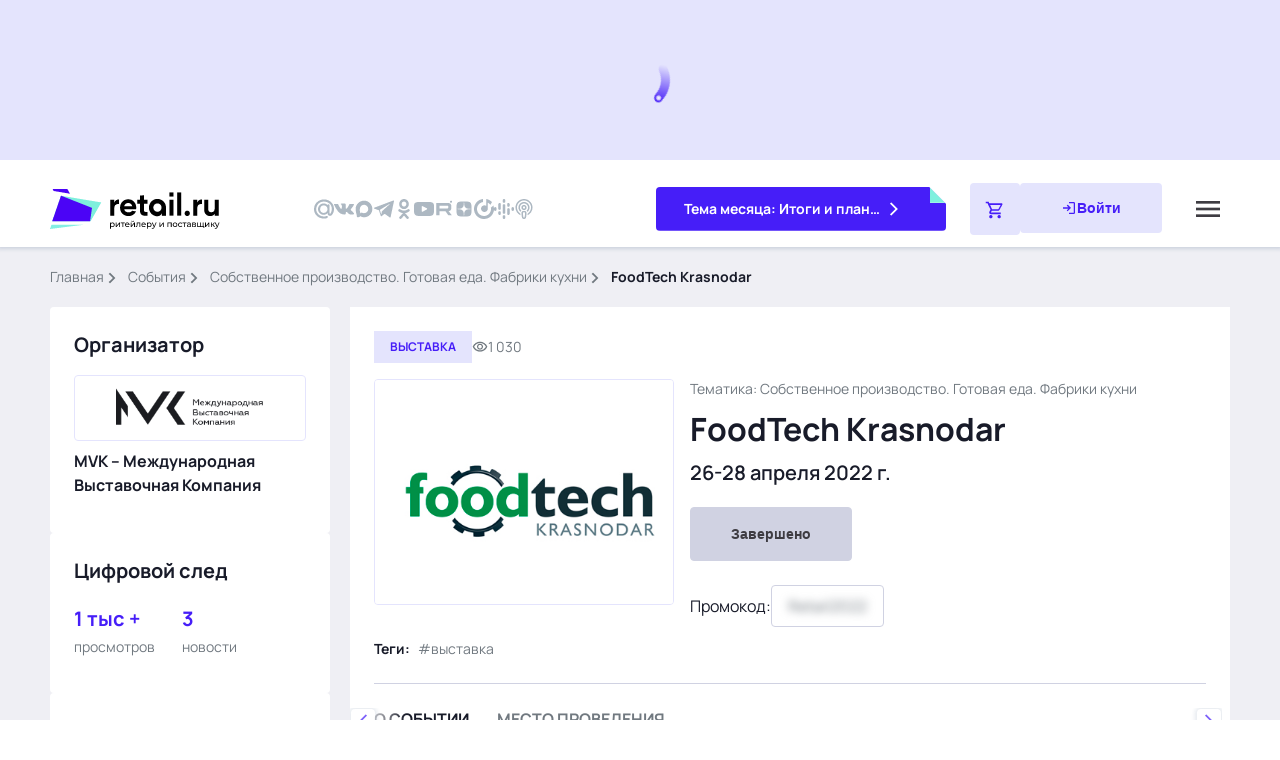

--- FILE ---
content_type: text/html;charset=utf-8
request_url: https://www.retail.ru/events/foodtech-krasnodar-s-26-aprelya-2022-do-28-aprelya-2022/
body_size: 124336
content:
<!DOCTYPE html><html  lang="ru"><head><meta charset="utf-8"><meta name="viewport" content="width=device-width, initial-scale=1"><script type="importmap">{"imports":{"#entry":"/_nuxt/TMUWNKXQ.js"}}</script><title>FoodTech Krasnodar – деловые события | Retail.ru</title><script src="https://yastatic.net/share2/share.js" async defer></script><script src="https://yandex.ru/ads/system/context.js"></script><style>.main{background-color:var(--secondary-soft-blue);flex:1 0 auto;padding-bottom:12px}@media (min-width:768px){.main{padding-bottom:20px}}@media (min-width:1200px){.main{padding:36px}}@media (max-width:1199.98px){.main{padding-top:88px}}@media (max-width:767.98px){.main{padding-top:72px}}@media (min-width:1200px){.header--promo~.main{padding-top:284px}}@media (min-width:1552px){.header--promo~.main{padding-top:274px}}</style><style>.markup[data-v-46422b04]{display:grid;gap:12px;margin-bottom:12px}@media (min-width:1366px){.markup[data-v-46422b04]{grid-template-columns:280px calc(100% - 600px) 280px;grid-template-rows:auto 1fr}}@media (min-width:1200px) and (max-width:1365.98px){.markup[data-v-46422b04]{grid-template-columns:280px calc(100% - 300px);grid-template-rows:auto 1fr}}@media (min-width:768px) and (max-width:1365.98px){.markup[data-v-46422b04]{margin-bottom:20px}}@media (max-width:1199.98px){.markup[data-v-46422b04]{grid-template-columns:100%}}@media (min-width:768px){.markup[data-v-46422b04]{gap:20px;margin-bottom:20px}}.markup__aside [class^=markup__][data-v-46422b04]:empty{display:none}.markup__item--aside-left>.markup__aside[data-v-46422b04],.markup__item--aside-right>.markup__aside[data-v-46422b04],.markup__item--content>.markup__aside[data-v-46422b04],.markup__item--under-content>.markup__aside[data-v-46422b04]{display:flex;flex-direction:column;row-gap:12px}@media (min-width:768px){.markup__item--aside-left>.markup__aside[data-v-46422b04],.markup__item--aside-right>.markup__aside[data-v-46422b04],.markup__item--content>.markup__aside[data-v-46422b04],.markup__item--under-content>.markup__aside[data-v-46422b04]{row-gap:20px}}@media (min-width:1366px){.markup__item--under-content[data-v-46422b04]{grid-column:2/4;grid-row:1}}@media (min-width:1200px) and (max-width:1365.98px){.markup__item--under-content[data-v-46422b04]{grid-column:2;grid-row:1}}.markup__item--under-content[data-v-46422b04]:has(.markup__aside:empty){display:none!important}@media (max-width:1199.98px){.markup__item--content[data-v-46422b04]{order:3}}@media (min-width:1366px){.markup__item--content[data-v-46422b04]{grid-column:2;grid-row:2}}@media (min-width:1200px) and (max-width:1365.98px){.markup__item--content[data-v-46422b04]{grid-column:2;grid-row:1/3}}@media (min-width:1200px){.markup__item--under-content:has(.markup__aside:empty)~.markup__item--content[data-v-46422b04]{grid-row:1}}@media (max-width:1199.98px){.markup__item--aside-left[data-v-46422b04]{order:3}}@media (min-width:1366px){.markup__item--aside-left[data-v-46422b04]{grid-column:1;grid-row:1/3}}@media (min-width:1200px) and (max-width:1365.98px){.markup__item--aside-left[data-v-46422b04]{grid-column:1;grid-row:2}}@media (min-width:1366px){.markup__item--under-content:has(.markup__aside:empty)~.markup__item--aside-left[data-v-46422b04]{grid-row:1}}@media (max-width:1199.98px){.markup__item--aside-right[data-v-46422b04]{order:1}}@media (min-width:1366px){.markup__item--aside-right[data-v-46422b04]{grid-column:3;grid-row:2}}@media (min-width:1200px) and (max-width:1365.98px){.markup__item--aside-right[data-v-46422b04]{grid-column:1;grid-row:1}}@media (min-width:1200px){.markup__item--under-content:has(.markup__aside:empty)~.markup__item--aside-right[data-v-46422b04]{grid-row:1}}.markup__aside[data-v-46422b04]{position:sticky;top:0}@media (min-width:768px) and (max-width:1199.98px){.markup__info-c1-interview[data-v-46422b04]{background:transparent;-moz-column-gap:20px;column-gap:20px;display:flex;margin:0 auto;max-width:714px;padding:0 24px}.markup__info-c1-interview .markup__info-c1[data-v-46422b04]{width:50%}}@media (min-width:768px) and (max-width:1199.98px){.markup__info-c1-interview .markup__info-c1[data-v-46422b04] .c1-info{height:100%}}@media (min-width:768px) and (max-width:1199.98px){.markup__info-c1-interview .markup__interview-theme[data-v-46422b04]{display:flex;flex-direction:column;row-gap:13px;width:50%}}@media (max-width:767.98px){.markup__theme[data-v-46422b04]{display:flex;justify-content:center}}@media (min-width:1200px) and (max-width:1365.98px){.markup__themes[data-v-46422b04] .thematics__list{grid-template-columns:1fr}}.markup__markers[data-v-46422b04]{margin-top:12px}.markup__dialog[data-v-46422b04]:not(:has(.dialog)),.markup__materials[data-v-46422b04]:not(:has(.top)),.markup__seminars[data-v-46422b04]:not(:has(.seminars)){display:none}.further[data-v-46422b04]{display:flex;flex-direction:column;row-gap:12px}@media (min-width:768px){.further[data-v-46422b04]{row-gap:20px}}.further .top[data-v-46422b04]{margin-bottom:0}</style><style>.header-action__form[data-v-dc471f1f]{position:relative}.header-action__icon--search[data-v-dc471f1f]{color:var(--primary-black);left:0;position:absolute}@media (min-width:768px){.header-action__icon--search[data-v-dc471f1f]{font-size:32px;top:2px}}@media (max-width:767.98px){.header-action__icon--search[data-v-dc471f1f]{font-size:24px;top:3px}}.header-action__icon--close[data-v-dc471f1f]{color:var(--primary-gray);cursor:pointer;position:absolute;right:0}@media (min-width:768px){.header-action__icon--close[data-v-dc471f1f]{font-size:24px;top:4px}}@media (max-width:767.98px){.header-action__icon--close[data-v-dc471f1f]{font-size:20px;top:6px}}.header-action__input[data-v-dc471f1f]{background-color:transparent;border:none;color:var(--primary-black);display:block;font-size:16px;font-weight:400;line-height:22px;margin-left:48px;outline:none;padding-right:40px;width:calc(100% - 40px)}@media (min-width:1200px){.header-action__input[data-v-dc471f1f]{border-bottom:1px solid var(--primary-gray);height:36px}}@media (min-width:768px) and (max-width:1199.98px){.header-action__input[data-v-dc471f1f]{height:36px}}@media (max-width:767.98px){.header-action__input[data-v-dc471f1f]{padding-top:7px}}.header-action__input[data-v-dc471f1f]::-webkit-search-cancel-button{display:none}.header-action__predicative[data-v-dc471f1f]{background-color:var(--white);box-shadow:0 0 4px 2px #113b6729;position:absolute}@media (min-width:1200px){.header-action__predicative[data-v-dc471f1f]{min-width:590px;right:0;width:590px}}@media (min-width:1366px){.header-action__predicative[data-v-dc471f1f]{max-height:600px;overflow-y:auto;top:44px}}@media (min-width:1200px) and (max-width:1365.98px){.header-action__predicative[data-v-dc471f1f]{max-height:600px;overflow-y:auto;top:44px}}@media (min-width:768px) and (max-width:1199.98px){.header-action__predicative[data-v-dc471f1f]{left:-18px;top:54px;width:calc(100% + 88px)}}@media (max-width:767.98px){.header-action__predicative[data-v-dc471f1f]{left:-16px;top:52px;width:calc(100% + 80px)}}.header-action__nothing[data-v-dc471f1f]{align-items:center;display:flex;flex-direction:column;justify-content:center;padding:24px}@media (min-width:1200px){.header-action__nothing[data-v-dc471f1f]{box-shadow:0 0 4px 2px #113b6729}}.header-action__picture[data-v-dc471f1f]{align-items:center;display:flex;justify-content:center;margin-bottom:24px}.header-action__image[data-v-dc471f1f]{display:block;max-width:100%}.header-action__message[data-v-dc471f1f]{color:var(--primary-black);font-weight:600;margin-bottom:8px}@media (min-width:768px){.header-action__message[data-v-dc471f1f]{font-size:20px;line-height:28px}}@media (max-width:767.98px){.header-action__message[data-v-dc471f1f]{font-size:16px;line-height:22px}}.header-action__detail[data-v-dc471f1f]{color:var(--primary-medium-gray)}@media (min-width:768px){.header-action__detail[data-v-dc471f1f]{font-size:16px;line-height:22px}}@media (max-width:767.98px){.header-action__detail[data-v-dc471f1f]{font-size:14px;line-height:20px}}.header-action__cards[data-v-dc471f1f]{display:flex;flex-direction:column;grid-row-gap:32px;margin-bottom:28px;row-gap:32px}.header-action__section[data-v-dc471f1f]{font-weight:700;margin-bottom:20px}@media (min-width:768px){.header-action__section[data-v-dc471f1f]{font-size:20px;line-height:28px}}@media (max-width:767.98px){.header-action__section[data-v-dc471f1f]{font-size:16px;line-height:22px}}.header-action__item[data-v-dc471f1f]:not(:last-child){margin-bottom:12px}.header-action__item--bordered[data-v-dc471f1f]:not(:last-child){border-bottom:1px solid var(--secondary-light-gray);margin-bottom:24px;padding-bottom:12px}.header-action__link[data-v-dc471f1f]{display:block}@media (min-width:768px){.header-action__link[data-v-dc471f1f]{font-size:16px;line-height:22px}}@media (max-width:767.98px){.header-action__link[data-v-dc471f1f]{font-size:14px;line-height:20px}}.header-action__link b{color:var(--primary-blue-500);font-weight:400}.header-action__link--company[data-v-dc471f1f]{display:flex;grid-column-gap:30px;-moz-column-gap:30px;column-gap:30px}.header-action__link span{color:var(--primary-blue-500)}.header-action__all[data-v-dc471f1f]{align-items:center;-moz-column-gap:12px;column-gap:12px;display:flex;grid-column-gap:12px;font-size:16px;line-height:22px}.header-action__arrow[data-v-dc471f1f]{transform:translateY(-2px)}.header-action__element[data-v-dc471f1f]{align-items:center;display:flex;justify-content:space-between}.header-action__element[data-v-dc471f1f]:not(:last-child){border-bottom:1px solid var(--secondary-light-gray)}@media (min-width:1200px){.header-action__element[data-v-dc471f1f]:not(:last-child){margin-bottom:24px;padding-bottom:12px}}@media (max-width:1199.98px){.header-action__element[data-v-dc471f1f]:not(:last-child){margin-bottom:16px;padding-bottom:16px}}.header-action__block[data-v-dc471f1f]{align-items:center;display:flex;grid-column-gap:8px;border:none;-moz-column-gap:8px;column-gap:8px;cursor:pointer;overflow-x:hidden;padding:0}.header-action__name[data-v-dc471f1f]{overflow-x:hidden;text-align:left}@media (min-width:768px){.header-action__name[data-v-dc471f1f]{font-size:16px;line-height:22px}}@media (max-width:767.98px){.header-action__name[data-v-dc471f1f]{font-size:14px;line-height:20px}}.header-action__icon--delete[data-v-dc471f1f],.header-action__icon--history[data-v-dc471f1f]{color:var(--primary-gray)}@media (min-width:768px){.header-action__icon--delete[data-v-dc471f1f],.header-action__icon--history[data-v-dc471f1f]{font-size:24px}}@media (max-width:767.98px){.header-action__icon--delete[data-v-dc471f1f],.header-action__icon--history[data-v-dc471f1f]{font-size:20px}}.header-action__icon--del[data-v-dc471f1f]{border:none;padding:0}.header-action__found[data-v-dc471f1f],.header-action__history[data-v-dc471f1f]{padding:24px}@media (min-width:1200px){.header-action__found[data-v-dc471f1f],.header-action__history[data-v-dc471f1f]{box-shadow:0 0 4px 2px #113b6729}.header-action__line[data-v-dc471f1f]{display:none}}@media (max-width:1199.98px){.header-action__line[data-v-dc471f1f]{background-color:var(--secondary-soft-blue);height:20px;width:100%}}.header-action__type[data-v-dc471f1f]{align-items:center;background-color:var(--primary-mint-100);border-radius:2px;color:var(--primary-mint-900);display:inline-flex;font-size:12px;font-weight:700;justify-content:center;line-height:16px;margin-bottom:8px;padding:4px 8px;text-transform:uppercase}.header-action__person-logo[data-v-dc471f1f]{height:80px;position:relative;width:60px}.header-action__person-logo img[data-v-dc471f1f]{border-radius:2px;height:100%;max-height:100%;-o-object-fit:cover;object-fit:cover;width:100%}.header-action__bookmark[data-v-dc471f1f]{background-color:var(--primary-mint-500);bottom:0;height:16px;position:absolute;right:0;width:16px}.header-action__bookmark[data-v-dc471f1f]:after{background-color:var(--white);clip-path:polygon(0 100%,100% 100%,100% 0);content:"";height:16px;position:absolute;width:16px}.header-action__calendar-logo[data-v-dc471f1f]{align-items:center;border:2px solid var(--secondary-light-blue);border-radius:2px;display:flex;height:60px;justify-content:center;width:80px}.header-action__calendar-logo img[data-v-dc471f1f]{max-height:100%;-o-object-fit:cover;object-fit:cover}.header-action__company-logo[data-v-dc471f1f]{align-items:center;background-color:#f4f4f4;display:flex;height:52px;justify-content:center;padding:6px 18px;width:80px}.header-action__company-logo img[data-v-dc471f1f]{max-height:100%;-o-object-fit:cover;object-fit:cover}.header-action__books-logo[data-v-dc471f1f]{height:90px;width:60px}.header-action__books-logo img[data-v-dc471f1f]{border-radius:4px;height:100%;max-height:100%;-o-object-fit:cover;object-fit:cover;width:100%}.header-action__products-logo[data-v-dc471f1f]{align-items:center;border:1px solid var(--secondary-light-blue);border-radius:4px;display:flex;height:60px;justify-content:center;padding-bottom:12px;padding-top:12px;width:60px}.header-action__products-logo img[data-v-dc471f1f]{max-height:100%;-o-object-fit:cover;object-fit:cover}.header-action__person-name[data-v-dc471f1f]{font-size:16px;font-weight:700;line-height:22px;margin-bottom:4px}.header-action__person-position[data-v-dc471f1f]{font-size:14px;font-weight:400;line-height:20px}.header-burger[data-v-dc471f1f]{cursor:pointer}@media (min-width:768px){.header-burger[data-v-dc471f1f]{height:44px;width:44px}}@media (max-width:767.98px){.header-burger[data-v-dc471f1f]{z-index:9999}}.header-burger__icon[data-v-dc471f1f]{color:var(--primary-dark-gray)}@media (min-width:768px){.header-burger__icon[data-v-dc471f1f]{font-size:32px}}@media (max-width:767.98px){.header-burger__icon[data-v-dc471f1f]{font-size:24px}}.header-logo__img[data-v-dc471f1f]{display:block;height:40px}@media (max-width:767.98px) and (max-width:440px){.header-logo__img[data-v-dc471f1f]{padding-bottom:4px;padding-top:4px}}@media (min-width:1200px){.header-menu--lg[data-v-dc471f1f]{grid-column-gap:24px;align-items:center;-moz-column-gap:24px;column-gap:24px;display:flex}}@media (max-width:1199.98px){.header-menu--lg[data-v-dc471f1f]{display:none!important}}@media (min-width:1200px){.header-menu--md[data-v-dc471f1f]{display:none}}.header-menu__block[data-v-dc471f1f]{display:flex}@media (min-width:1200px){.header-menu__block[data-v-dc471f1f]{grid-column-gap:24px;align-items:center;-moz-column-gap:24px;column-gap:24px}}@media (min-width:768px) and (max-width:1199.98px){.header-menu__block[data-v-dc471f1f]{grid-row-gap:40px;flex-direction:column;margin-bottom:40px;row-gap:40px}}@media (max-width:767.98px){.header-menu__block[data-v-dc471f1f]{grid-row-gap:20px;flex-direction:column;row-gap:20px}.header-menu__block[data-v-dc471f1f]:first-child{margin-bottom:20px}.header-menu__block[data-v-dc471f1f]:nth-child(2){margin-bottom:16px}}@media (min-width:768px) and (max-width:1199.98px){.header-menu--active[data-v-dc471f1f]{background-color:var(--white);grid-template-columns:1fr 1fr;left:0;position:absolute;top:88px;width:100%;grid-column-gap:100px;border-bottom:1px solid var(--secondary-light-gray);border-top:1px solid var(--secondary-light-gray);padding:40px 154px 48px 74px;z-index:5000}}@media (max-width:767.98px){.header-menu--active[data-v-dc471f1f]{background-color:var(--white);border-bottom:1px solid var(--secondary-light-gray);border-top:1px solid var(--secondary-light-gray);grid-template-columns:1fr;left:0;padding:16px 24px;position:absolute;top:65px;width:100%;z-index:5000}}.header-menu__collapse[data-v-dc471f1f]{align-items:center;display:flex;grid-column-gap:4px;-moz-column-gap:4px;column-gap:4px;cursor:pointer}@media (min-width:1200px){.header-menu__item[data-v-dc471f1f]{position:relative}}.header--default .header-menu__item-rk[data-v-dc471f1f]{display:none}.header-menu__title[data-v-dc471f1f]{color:var(--primary-black);font-size:16px;font-weight:700;line-height:22px;text-transform:lowercase;white-space:nowrap}.header-menu__collapse:not(.collapsed) .header-menu__icon--down[data-v-dc471f1f],.header-menu__collapse:not(.collapsed) .header-menu__title[data-v-dc471f1f]{color:var(--primary-blue-500)}.header-menu__link--news[data-v-dc471f1f]{align-items:center;display:flex;grid-column-gap:8px;color:var(--primary-black);-moz-column-gap:8px;column-gap:8px;font-size:16px;font-weight:700;line-height:22px;text-transform:lowercase}.header-menu__icon--menu[data-v-dc471f1f]{color:var(--primary-blue-500);font-size:24px}@media (min-width:1200px) and (max-width:1551.98px){.header-menu__icon--menu[data-v-dc471f1f]{display:none}}.header-menu__link--news[data-v-dc471f1f]:hover{color:var(--primary-blue-500)}@media (min-width:768px){.collapsed .header-menu__icon--down[data-v-dc471f1f]{transform:rotate(0)}}@media (max-width:767.98px){.collapsed .header-menu__icon--down[data-v-dc471f1f]{transform:rotate(270deg)}}.header-menu__icon--down[data-v-dc471f1f]{color:var(--primary-black);font-size:20px;transition:all .3s ease}@media (min-width:1200px){.header-menu__icon--down[data-v-dc471f1f]{transform:rotateX(180deg)}}@media (min-width:768px) and (max-width:1199.98px){.header-menu__icon--down[data-v-dc471f1f]{display:flex;justify-content:flex-end;transform:rotateX(180deg);width:100%}}@media (max-width:767.98px){.header-menu__icon--down[data-v-dc471f1f]{margin-left:auto;transform:rotate(270deg)}}.header-menu__collapse:hover .header-menu__icon--down[data-v-dc471f1f],.header-menu__collapse:hover .header-menu__title[data-v-dc471f1f]{color:var(--primary-blue-500)}@media (min-width:1200px){.header-menu__text[data-v-dc471f1f]{white-space:nowrap}.header-menu__list[data-v-dc471f1f]{display:flex}}@media (max-width:767.98px){.header-menu__list[data-v-dc471f1f]{background-color:var(--white);left:0;min-height:580px;position:absolute;top:-66px;width:100%;z-index:9990}}@media (min-width:768px){.header-menu__main[data-v-dc471f1f]{display:none}}@media (max-width:767.98px){.header-menu__main[data-v-dc471f1f]{align-items:center;display:flex;padding-left:24px;padding-right:24px;padding-top:22px;grid-column-gap:8px;-moz-column-gap:8px;column-gap:8px;cursor:pointer;margin-bottom:28px}.header-menu__main--external[data-v-dc471f1f]{margin-left:16px}.header-menu__chevron[data-v-dc471f1f]{color:var(--primary-black);font-size:24px;transform:rotate(90deg)}.header-menu__subtext[data-v-dc471f1f]{font-size:16px;font-weight:700;line-height:22px}}.header-menu__link--item[data-v-dc471f1f]{color:var(--primary-black);display:block}@media (min-width:1200px){.header-menu__link--item[data-v-dc471f1f]{padding:13px 24px 13px 23px}}@media (min-width:768px) and (max-width:1199.98px){.header-menu__link--item[data-v-dc471f1f]{padding:16px 24px 0}}@media (min-width:1200px){.header-menu__subitem[data-v-dc471f1f]{border-left:4px solid var(--white)}}@media (max-width:767.98px){.header-menu__subitem[data-v-dc471f1f]{padding-left:56px;padding-right:24px}.header-menu__subitem[data-v-dc471f1f]:not(:last-child){margin-bottom:16px}}@media (min-width:1200px){.header-menu__subitem[data-v-dc471f1f]:hover{background-color:var(--secondary-light-blue);border-left-color:var(--primary-blue-500)}}.header-menu__subtitle[data-v-dc471f1f]{align-items:center;color:var(--primary-black);cursor:pointer;display:flex;justify-content:space-between}@media (min-width:1200px){.header-menu__subtitle[data-v-dc471f1f]{padding:13px 24px 13px 23px}}@media (min-width:768px) and (max-width:1199.98px){.header-menu__subtitle[data-v-dc471f1f]{padding:13px 0 3px 23px}}@media (min-width:1200px){.header-menu__sublist[data-v-dc471f1f]{display:none}}@media (max-width:767.98px){.header-menu__sublist[data-v-dc471f1f]{background-color:var(--white);left:-16px;min-height:100%;position:absolute;top:0;width:100%;z-index:9991}}.header-menu__icon--right[data-v-dc471f1f]{font-size:20px}@media (min-width:1200px){.header-menu__icon--right[data-v-dc471f1f]{color:var(--primary-black);transform:rotate(270deg)}}@media (min-width:768px) and (max-width:1199.98px){.header-menu__icon--right[data-v-dc471f1f]{color:var(--primary-black);transform:rotate(180deg)}}@media (max-width:767.98px){.header-menu__icon--right[data-v-dc471f1f]{color:var(--primary-medium-gray)}}@media (min-width:768px) and (max-width:1199.98px){.collapsed .header-menu__icon--right[data-v-dc471f1f]{transform:rotate(0)}}@media (max-width:767.98px){.collapsed .header-menu__icon--right[data-v-dc471f1f]{transform:rotate(270deg)}}@media (min-width:1200px){.header-menu__subitem--hover[data-v-dc471f1f]{position:relative}.header-menu__subitem--hover:hover .header-menu__sublist[data-v-dc471f1f]{background-color:var(--white);border:1px solid var(--secondary-light-gray);border-bottom-right-radius:4px;border-top-right-radius:4px;display:block;min-width:148px;position:absolute;right:-192px;top:0}}.header-menu__link--subitem[data-v-dc471f1f]{color:var(--primary-black);display:block}@media (min-width:1200px){.header-menu__link--subitem[data-v-dc471f1f]{padding:13px 24px 13px 48px}}@media (min-width:768px) and (max-width:1199.98px){.header-menu__link--subitem[data-v-dc471f1f]{padding:13px 24px 0 48px}}@media (max-width:767.98px){.header-menu__link--subitem[data-v-dc471f1f]{padding:0 24px 13px 32px}}@media (min-width:1200px){.header-menu__external[data-v-dc471f1f]{border-left:4px solid var(--white)}}@media (max-width:767.98px){.header-menu__external[data-v-dc471f1f]{margin-left:16px;padding-left:24px;padding-right:24px}}@media (min-width:1200px){.header-menu__external[data-v-dc471f1f]:hover{background-color:var(--secondary-light-blue);border-left-color:var(--primary-blue-500)}}.header-personal[data-v-dc471f1f]{align-items:center;display:flex;grid-column-gap:16px;-moz-column-gap:16px;column-gap:16px}.header-personal__basket[data-v-dc471f1f]{align-items:center;background-color:var(--secondary-light-blue);border-radius:4px;display:flex;justify-content:center;position:relative}@media (min-width:768px){.header-personal__basket[data-v-dc471f1f]{padding:15px}}@media (max-width:767.98px){.header-personal__basket[data-v-dc471f1f]{padding:10px}}.header-personal__basket[data-v-dc471f1f]:hover{background-color:var(--primary-blue-100)}.header-personal__basket[data-v-dc471f1f]:active{background-color:var(--primary-blue-300)}.header-personal__icon--cart[data-v-dc471f1f]{color:var(--primary-blue-500);font-size:20px}.header-personal__count[data-v-dc471f1f]{align-items:center;background-color:var(--primary-blue-500);border:2px solid var(--white);border-radius:4px;color:var(--white);display:flex;font-size:10px;font-weight:600;justify-content:center;line-height:14px;padding:0 4px;position:absolute}@media (min-width:768px){.header-personal__count[data-v-dc471f1f]{right:-4px;top:0}}@media (max-width:767.98px){.header-personal__count[data-v-dc471f1f]{right:-8px;top:-8px}}.header-personal .header-personal__button[data-v-dc471f1f]{border-radius:4px;grid-column-gap:8px;background-color:var(--secondary-light-blue);-moz-column-gap:8px;column-gap:8px}@media (min-width:768px){.header-personal .header-personal__button[data-v-dc471f1f]{padding:14px 40px}}@media (max-width:767.98px){.header-personal .header-personal__button[data-v-dc471f1f]{padding:10px 26px}}.header-personal .header-personal__button[data-v-dc471f1f]:hover{background-color:var(--primary-blue-100)}.header-personal .header-personal__button[data-v-dc471f1f]:active{background-color:var(--primary-blue-300)}.header-personal__text[data-v-dc471f1f]{color:var(--primary-blue-500);font-weight:700}@media (min-width:768px){.header-personal__text[data-v-dc471f1f]{font-size:14px;line-height:20px}}@media (max-width:767.98px){.header-personal__text[data-v-dc471f1f]{font-size:12px;line-height:18px}}@media (min-width:768px){.header-personal__icon--login[data-v-dc471f1f]{color:var(--primary-blue-500);font-size:16px}}@media (max-width:767.98px){.header-personal__icon--login[data-v-dc471f1f]{display:none}}.header-personal__dropdown[data-v-dc471f1f]{align-items:center;display:flex;grid-column-gap:4px;-moz-column-gap:4px;column-gap:4px}@media (min-width:768px){.header-personal__icon--down[data-v-dc471f1f]{color:var(--primary-gray);font-size:20px}}@media (max-width:767.98px){.header-personal__icon--down[data-v-dc471f1f]{display:none}}@media (min-width:768px){.header-personal__fullname[data-v-dc471f1f]{display:none}}@media (max-width:767.98px){.header-personal__fullname[data-v-dc471f1f]{color:var(--primary-black);display:block}}.header-personal__auth[data-v-dc471f1f],.header-personal__buttons[data-v-dc471f1f]{align-self:stretch;display:flex}.header-personal__buttons[data-v-dc471f1f]{-moz-column-gap:16px;column-gap:16px}.header-personal__picture[data-v-dc471f1f]{align-self:stretch;background-color:var(--secondary-light-blue);border-radius:4px;display:flex;justify-content:center;overflow:hidden;width:50px}@media (max-width:767.98px){.header-personal__picture[data-v-dc471f1f]{height:42px;width:42px}}.header-personal__picture[data-v-dc471f1f]:hover{background-color:var(--primary-blue-100)}.header-personal__picture[data-v-dc471f1f]:has(.header-personal__photo){background:var(--primary-white);border:2px solid var(--primary-blue-100);border-radius:4px}.header-personal__picture[data-v-dc471f1f]:has(.header-personal__photo[src$="user-company.png"]){background:var(--secondary-light-blue);border:0;padding:0}.header-personal__picture[data-v-dc471f1f]:has(.header-personal__photo[src$="user-company.png"]):hover{background:var(--primary-blue-100)}.header-personal__photo[data-v-dc471f1f]{align-self:stretch;aspect-ratio:1/1;display:flex;font-size:0;-o-object-fit:cover;object-fit:cover;-o-object-position:center center;object-position:center center;width:100%}.header-personal__icon--avatar[data-v-dc471f1f]{align-self:center;color:var(--primary-blue-500);font-size:24px}.header-search__button[data-v-dc471f1f]{align-items:center;display:flex;justify-content:center}.header-search__icon[data-v-dc471f1f]{color:var(--primary-black)}@media (min-width:768px){.header-search__icon[data-v-dc471f1f]{font-size:32px}}@media (max-width:767.98px){.header-search__icon[data-v-dc471f1f]{font-size:24px}}.header-social[data-v-dc471f1f]{align-items:center;display:flex}@media (min-width:1200px){.header-social[data-v-dc471f1f]{grid-column-gap:12px;-moz-column-gap:12px;column-gap:12px}}@media (max-width:1199.98px){.header-social[data-v-dc471f1f]{grid-column-gap:24px;-moz-column-gap:24px;column-gap:24px}}.header-social[data-v-dc471f1f] .socials-list__link:hover .socials-list__icon,.header-social[data-v-dc471f1f] .socials-list__link:hover{color:var(--primary-blue-500)}.header-social[data-v-dc471f1f] .socials-list__link:active .socials-list__icon,.header-social[data-v-dc471f1f] .socials-list__link:active{color:var(--primary-blue-900)}.header-social[data-v-dc471f1f] .socials-list__icon{color:var(--primary-light-gray)}@media (min-width:1200px){.header-social[data-v-dc471f1f] .socials-list__icon{font-size:20px}}@media (max-width:1199.98px){.header-social[data-v-dc471f1f] .socials-list__icon{font-size:28px}}.collapse[data-v-dc471f1f]:not(.show){display:none}.collapsing[data-v-dc471f1f]{height:0;overflow:hidden}@media (min-width:768px){.collapsing[data-v-dc471f1f]{transition:height .3s ease}}@media (min-width:1200px){.header-materials[data-v-dc471f1f]{display:none}}@media (min-width:768px) and (max-width:1199.98px){.header-materials[data-v-dc471f1f]{background-color:var(--white);grid-column:1/-1;grid-row:6;position:relative}}@media (max-width:767.98px){.header-materials[data-v-dc471f1f]{display:none}}@media (min-width:1200px){.header-materials__line[data-v-dc471f1f]{display:none}}@media (min-width:768px) and (max-width:1199.98px){.header-materials__line[data-v-dc471f1f]{background-color:var(--secondary-light-gray);height:1px;left:-74px;position:absolute;width:calc(100% + 228px)}}@media (max-width:767.98px){.header-materials__line[data-v-dc471f1f]{background-color:var(--secondary-light-gray);height:1px;left:-24px;position:absolute;width:calc(100% + 48px)}}.header-materials__title[data-v-dc471f1f]{color:var(--primary-black);font-weight:700}@media (min-width:768px) and (max-width:1199.98px){.header-materials__title[data-v-dc471f1f]{font-size:20px;line-height:28px;margin-bottom:28px;padding-top:40px}}@media (max-width:767.98px){.header-materials__title[data-v-dc471f1f]{font-size:16px;line-height:22px;margin-bottom:16px;padding-top:16px}}.header-materials__items[data-v-dc471f1f]{display:grid}@media (min-width:768px) and (max-width:1199.98px){.header-materials__items[data-v-dc471f1f]{grid-template-columns:1fr 1fr;grid-column-gap:100px;grid-row-gap:24px;margin-bottom:8px}}@media (max-width:767.98px){.header-materials__items[data-v-dc471f1f]{grid-template-columns:1fr;grid-row-gap:16px}}@media (min-width:768px) and (max-width:1199.98px){.header-materials__link[data-v-dc471f1f]{font-size:16px;line-height:22px}}@media (max-width:767.98px){.header-materials__link[data-v-dc471f1f]{font-size:14px;line-height:20px}}@media (min-width:1200px){.header-materials__external[data-v-dc471f1f]{display:none}}@media (min-width:768px) and (max-width:1199.98px){.header-materials__external[data-v-dc471f1f]{background-color:var(--white);grid-column:1/-1;grid-row:6;margin-bottom:40px;position:relative}}@media (max-width:767.98px){.header-materials__external[data-v-dc471f1f]{display:none}}@media (min-width:1200px){.header-materials__external--standard[data-v-dc471f1f]{display:none}}@media (min-width:768px) and (max-width:1199.98px){.header-materials__external--standard[data-v-dc471f1f]{background-color:var(--secondary-soft-blue);margin-top:24px;min-width:620px;padding:24px}}@media (max-width:767.98px){.header-materials__external--standard[data-v-dc471f1f]{display:none}}@media (min-width:1200px){.header-materials__external--bookmark[data-v-dc471f1f]{display:none}}@media (min-width:768px) and (max-width:1199.98px){.header-materials__external--bookmark[data-v-dc471f1f]{background-color:var(--secondary-light-blue);margin-top:24px;min-width:620px;padding:24px;position:relative}}@media (max-width:767.98px){.header-materials__external--bookmark[data-v-dc471f1f]{display:none}}@media (min-width:1200px){.header-materials__bookmark[data-v-dc471f1f]{display:none}}@media (min-width:768px) and (max-width:1199.98px){.header-materials__bookmark[data-v-dc471f1f]{background-color:var(--white);height:28px;position:absolute;right:0;top:0;width:28px}}@media (max-width:767.98px){.header-materials__bookmark[data-v-dc471f1f]{display:none}}@media (min-width:1200px){.header-materials__bookmark[data-v-dc471f1f]:after{display:none}}@media (min-width:768px) and (max-width:1199.98px){.header-materials__bookmark[data-v-dc471f1f]:after{background-color:var(--primary-blue-500);clip-path:polygon(0 100%,100% 100%,0 0);content:"";height:28px;position:absolute;width:28px}}@media (max-width:767.98px){.header-materials__bookmark[data-v-dc471f1f]:after{display:none}}@media (min-width:1200px){.header-materials__external--standard p[data-v-dc471f1f]{display:none}}@media (min-width:768px) and (max-width:1199.98px){.header-materials__external--standard p[data-v-dc471f1f]{color:var(--primary-medium-gray)}}@media (max-width:767.98px){.header-materials__external--standard p[data-v-dc471f1f]{display:none}}@media (min-width:1200px){.header-materials__external--bookmark p[data-v-dc471f1f]{display:none}}@media (min-width:768px) and (max-width:1199.98px){.header-materials__external--bookmark p[data-v-dc471f1f]{color:var(--primary-black)}}@media (max-width:767.98px){.header-materials__external--bookmark p[data-v-dc471f1f]{display:none}}@media (min-width:1200px){.header-materials__external p[data-v-dc471f1f]{display:none}}@media (min-width:768px) and (max-width:1199.98px){.header-materials__external p[data-v-dc471f1f]{font-size:14px;line-height:20px}}@media (max-width:767.98px){.header-materials__external p[data-v-dc471f1f]{display:none}}@media (min-width:1200px){.header-materials__external p[data-v-dc471f1f]:not(:last-child){display:none}}@media (min-width:768px) and (max-width:1199.98px){.header-materials__external p[data-v-dc471f1f]:not(:last-child){margin-bottom:12px}}@media (max-width:767.98px){.header-materials__external p[data-v-dc471f1f]:not(:last-child){display:none}}@media (min-width:1200px){.header-materials__detailed[data-v-dc471f1f]{display:none}}@media (min-width:768px) and (max-width:1199.98px){.header-materials__detailed[data-v-dc471f1f]{align-items:center;-moz-column-gap:10px;column-gap:10px;display:flex;margin-top:12px}}@media (max-width:767.98px){.header-materials__detailed[data-v-dc471f1f]{display:none}}@media (min-width:1200px){.header-materials__detailed div[data-v-dc471f1f]{display:none}}@media (min-width:768px) and (max-width:1199.98px){.header-materials__detailed div[data-v-dc471f1f]{font-size:16px;line-height:22px}}@media (max-width:767.98px){.header-materials__detailed div[data-v-dc471f1f]{display:none}}@media (min-width:1200px){.header-materials__icon--arrow[data-v-dc471f1f]{display:none}}@media (min-width:768px) and (max-width:1199.98px){.header-materials__icon--arrow[data-v-dc471f1f]{font-size:16px}}@media (max-width:767.98px){.header-materials__icon--arrow[data-v-dc471f1f]{display:none}}@media (min-width:1200px){.header-materials__list[data-v-dc471f1f]{display:none}}@media (min-width:768px) and (max-width:1199.98px){.header-materials__list[data-v-dc471f1f]{max-height:226px}}@media (max-width:767.98px){.header-materials__list[data-v-dc471f1f]{display:none}}@media (min-width:1200px){.header-materials__list--bordered[data-v-dc471f1f]{display:none}}@media (min-width:768px) and (max-width:1199.98px){.header-materials__list--bordered[data-v-dc471f1f]{border-right:1px solid var(--secondary-soft-blue);padding-right:68px}}@media (max-width:767.98px){.header-materials__list--bordered[data-v-dc471f1f]{display:none}}@media (min-width:1200px){.header-external[data-v-dc471f1f]{display:none}}@media (min-width:768px) and (max-width:1199.98px){.header-external[data-v-dc471f1f]{background-color:var(--white);grid-column:1/-1;grid-row:7;position:relative}}@media (max-width:767.98px){.header-external[data-v-dc471f1f]{background-color:var(--white);grid-column:1/-1;grid-row:11;position:relative}}@media (min-width:1200px){.header-external__line[data-v-dc471f1f]{display:none}}@media (min-width:768px) and (max-width:1199.98px){.header-external__line[data-v-dc471f1f]{background-color:var(--secondary-light-gray);height:1px;left:-74px;position:absolute;width:calc(100% + 228px)}}@media (max-width:767.98px){.header-external__line[data-v-dc471f1f]{background-color:var(--secondary-light-gray);height:1px;left:-24px;position:absolute;width:calc(100% + 48px)}}.header-external__items[data-v-dc471f1f]{align-items:center;display:flex;flex-wrap:wrap;row-gap:16px}@media (min-width:768px) and (max-width:1199.98px){.header-external__items[data-v-dc471f1f]{padding-top:40px;grid-column-gap:24px;-moz-column-gap:24px;column-gap:24px}}@media (max-width:767.98px){.header-external__items[data-v-dc471f1f]{padding-top:16px;grid-column-gap:16px;-moz-column-gap:16px;column-gap:16px}}.header-external__link[data-v-dc471f1f]:hover,.header-external__link:hover .header-external__icon[data-v-dc471f1f]{color:var(--primary-blue-500)}.header-external__link[data-v-dc471f1f]:active,.header-external__link:active .header-external__icon[data-v-dc471f1f]{color:var(--primary-blue-900)}.header-external__icon[data-v-dc471f1f]{color:var(--primary-light-gray)}@media (min-width:768px) and (max-width:1199.98px){.header-external__icon[data-v-dc471f1f]{font-size:28px}}@media (max-width:767.98px){.header-external__icon[data-v-dc471f1f]{font-size:24px}}@media (max-width:1199.98px){.header-down[data-v-dc471f1f]{display:none}}@media (min-width:1366px){.header-down--standard[data-v-dc471f1f]{left:0;position:absolute;top:160px;width:1553px;z-index:5000}}@media (min-width:1200px) and (max-width:1551.98px){.header-down--standard[data-v-dc471f1f]{left:0;position:absolute;top:160px;width:100%;z-index:5000}}@media (min-width:1200px){.header-down--horizontal[data-v-dc471f1f]{border-top:1px solid var(--secondary-soft-blue);left:0;position:absolute;top:146px;width:100%;z-index:5000}}@media (min-width:1200px) and (max-width:1551.98px){.header-down--horizontal[data-v-dc471f1f]{left:0;position:absolute;top:146px;width:100%;z-index:5000}}@media (min-width:1200px){.header-down--standard .header-down__blocks[data-v-dc471f1f]{background-color:var(--white);padding:28px 68px 32px}.header-down--horizontal .header-down__blocks[data-v-dc471f1f]{background-color:var(--white);padding:28px 135px 36px 150px}.header-down .collapsing[data-v-dc471f1f]{height:100%;overflow:hidden;transition:none}.header-down--standard .header-down__cards[data-v-dc471f1f]{display:grid;grid-template-columns:repeat(3,1fr);grid-column-gap:48px;grid-row-gap:24px}.header-down--horizontal .header-down__cards[data-v-dc471f1f]{display:grid;grid-template-columns:repeat(4,1fr);grid-column-gap:24px;grid-row-gap:24px}.header-down--standard .header-down__external[data-v-dc471f1f]{border-radius:4px;grid-column:1/-1;padding:24px}}@media (min-width:1552px){.header-down--horizontal .header-down__external[data-v-dc471f1f]{border-radius:4px;grid-column:4/5;padding:24px 46px 24px 24px}}@media (min-width:1366px) and (max-width:1551.98px){.header-down--horizontal .header-down__external[data-v-dc471f1f]{border-radius:4px;grid-column:1/-1;padding:24px 46px 24px 24px}}@media (min-width:1200px) and (max-width:1365.98px){.header-down--horizontal .header-down__external[data-v-dc471f1f]{border-radius:4px;grid-column:1/-1;padding:24px 46px 24px 24px}}@media (min-width:1200px){.header-down__external--standard[data-v-dc471f1f]{background-color:var(--secondary-soft-blue)}.header-down__external--bookmark[data-v-dc471f1f]{background-color:var(--secondary-light-blue);position:relative}}@media (min-width:768px){.header-down__bookmark[data-v-dc471f1f]{background-color:var(--white);height:28px;position:absolute;right:0;top:0;width:28px}}@media (min-width:1200px){.header-down__bookmark[data-v-dc471f1f]:after{background-color:var(--primary-blue-500);clip-path:polygon(0 100%,100% 100%,0 0);content:"";height:28px;position:absolute;width:28px}.header-down__external--standard p[data-v-dc471f1f]{color:var(--primary-medium-gray)}.header-down__external--bookmark p[data-v-dc471f1f]{color:var(--primary-black)}.header-down__external p[data-v-dc471f1f]{font-size:14px;line-height:20px}.header-down__external p[data-v-dc471f1f]:not(:last-child){margin-bottom:12px}}.header-down__detailed[data-v-dc471f1f]{margin-top:12px}@media (min-width:1200px){.header-down__detailed[data-v-dc471f1f]{align-items:center;-moz-column-gap:10px;column-gap:10px;display:flex}.header-down__detailed p[data-v-dc471f1f]{color:var(--link-normal)}.header-down__icon--arrow[data-v-dc471f1f]{font-size:14px}.header-down__list[data-v-dc471f1f]{height:100%}.header-down__list--bordered[data-v-dc471f1f]{border-right:1px solid var(--secondary-soft-blue);padding-right:68px}.header-down__item[data-v-dc471f1f]:not(:last-child){margin-bottom:24px}.header-down__link[data-v-dc471f1f]{color:var(--primary-dark-gray);font-size:16px;line-height:22px}.header-down__link--bold[data-v-dc471f1f]{font-weight:700}}@media (min-width:768px){.header-aside[data-v-dc471f1f]{display:none}}@media (max-width:767.98px){.header-aside[data-v-dc471f1f]{margin:28px 20px 24px;padding:16px;width:80%}.header-aside__standard[data-v-dc471f1f]{background-color:var(--secondary-soft-blue)}.header-aside__book[data-v-dc471f1f]{background-color:var(--secondary-light-blue);position:relative}.header-aside__bookmark[data-v-dc471f1f]{background-color:var(--white);height:20px;position:absolute;right:0;top:0;width:20px}.header-aside__bookmark[data-v-dc471f1f]:after{background-color:var(--primary-blue-500);clip-path:polygon(0 100%,100% 100%,0 0);content:"";height:20px;position:absolute;width:20px}.header-aside__standard p[data-v-dc471f1f]{color:var(--primary-medium-gray)}.header-aside__book p[data-v-dc471f1f]{color:var(--primary-black)}.header-aside p[data-v-dc471f1f]{font-size:12px;line-height:18px}.header-aside p[data-v-dc471f1f]:not(:last-child){margin-bottom:12px}.header-aside__detailed[data-v-dc471f1f]{align-items:center;-moz-column-gap:10px;column-gap:10px;display:flex;margin-top:12px}.header-aside__detailed div[data-v-dc471f1f]{font-size:14px;line-height:20px}.header-aside__icon--arrow[data-v-dc471f1f]{font-size:14px}}.header-background[data-v-dc471f1f]{display:none}@media (min-width:1200px){.header-background--standard[data-v-dc471f1f]{width:1553px}.header-background--horizontal[data-v-dc471f1f],.header-background--standard[data-v-dc471f1f]{background-color:#00000080;display:block;height:10000px;left:0;position:absolute;top:160px;z-index:4000}.header-background--horizontal[data-v-dc471f1f]{width:100%}}@media (min-width:1366px){.header-wrapper[data-v-dc471f1f]{height:319px}}@media (min-width:1200px) and (max-width:1365.98px){.header-wrapper[data-v-dc471f1f]{height:247px}.header-wrapper--unfixed-height[data-v-dc471f1f]{height:auto}}.header[data-v-dc471f1f]{flex:0 0 auto;position:fixed;top:0;transition:all .3s ease}@media (max-width:1199.98px){.header[data-v-dc471f1f]{min-height:88px}}@media (max-width:767.98px){.header[data-v-dc471f1f]{min-height:72px;width:100%}}.header--default[data-v-dc471f1f]{margin-top:159px;width:100%}@media (min-width:1366px){.header--default[data-v-dc471f1f]{max-width:1558px;padding-left:36px;padding-right:36px;position:relative}}@media (min-width:1200px){.header--default[data-v-dc471f1f]{background-color:var(--secondary-soft-blue);background-image:linear-gradient(90deg,#fff,#fff);background-position:top;background-repeat:no-repeat;background-size:100% 88px;box-shadow:0 0 4px 2px #113b6729;height:160px;position:relative}}@media (max-width:1199.98px){.header--default[data-v-dc471f1f]{background-color:var(--white);margin-top:0;z-index:10000}}@media (min-width:1200px) and (max-width:1365.98px){.header--default.header--closed[data-v-dc471f1f]{height:88px;overflow:hidden}}.header__container--standard[data-v-dc471f1f]{align-items:center;display:grid}@media (min-width:1366px){.header__container--standard[data-v-dc471f1f]{grid-template-columns:264px 1fr auto auto auto;justify-content:space-between;padding:24px 0 18px;grid-row-gap:32px}}@media (min-width:1200px) and (max-width:1551.98px){.header__container--standard[data-v-dc471f1f]{grid-template-columns:264px 1fr;justify-content:space-between;padding:24px 0 18px;grid-row-gap:32px}}@media (min-width:768px) and (max-width:1199.98px){.header__container--standard[data-v-dc471f1f]{grid-template-columns:1fr 242px 110px 36px;padding:18px}}@media (max-width:767.98px){.header__container--standard[data-v-dc471f1f]{grid-template-columns:1fr 110px 30px;padding:16px}}@media (min-width:1366px){.header__container--standard .header__logo[data-v-dc471f1f]{grid-column:1;margin-right:36px}}@media (min-width:1200px) and (max-width:1365.98px){.header__container--standard .header__logo[data-v-dc471f1f]{margin-right:24px}}@media (min-width:768px) and (max-width:1199.98px){.header__container--standard .header__logo[data-v-dc471f1f]{grid-column:1;grid-row:1;margin-right:100px}}@media (max-width:767.98px){.header__container--standard .header__logo[data-v-dc471f1f]{grid-column:1;grid-row:1;margin-right:30px}}@media (min-width:1366px){.header__container--standard .header__social[data-v-dc471f1f]{grid-column:2;width:312px}}@media (min-width:1200px) and (max-width:1365.98px){.header__container--standard .header__social[data-v-dc471f1f]{grid-column:2;margin-right:30px;width:312px}}@media (max-width:1199.98px){.header__container--standard .header__social[data-v-dc471f1f]{display:none}}@media (min-width:1366px){.header__container--standard .header__theme[data-v-dc471f1f]{grid-column:4/5;margin-left:auto;margin-right:36px}}@media (min-width:1200px) and (max-width:1365.98px){.header__container--standard .header__theme[data-v-dc471f1f]{grid-column:3;margin-right:24px}}@media (max-width:1199.98px){.header__container--standard .header__theme[data-v-dc471f1f]{display:none}}@media (min-width:1366px){.header__container--standard .header__personal[data-v-dc471f1f]{grid-column:5;margin-left:auto}}@media (min-width:1200px) and (max-width:1365.98px){.header__container--standard .header__personal[data-v-dc471f1f]{grid-column:5;margin-right:24px}}@media (min-width:768px) and (max-width:1199.98px){.header__container--standard .header__personal[data-v-dc471f1f]{grid-column:2;grid-row:1;justify-content:flex-end;padding-right:24px}}@media (max-width:767.98px){.header__container--standard .header-personal--active[data-v-dc471f1f]{background-color:var(--white);display:flex;position:absolute;width:calc(100% - 64px)}.header__container--standard .header-personal--disable[data-v-dc471f1f]{display:none}}@media (min-width:1366px){.header__container--standard .header__burger[data-v-dc471f1f]{display:none}}@media (min-width:1200px) and (max-width:1365.98px){.header__container--standard .header__burger[data-v-dc471f1f]{grid-column:6;grid-row:1}}@media (min-width:768px) and (max-width:1199.98px){.header__container--standard .header__burger[data-v-dc471f1f]{grid-column:4;grid-row:1}}@media (max-width:767.98px){.header__container--standard .header__burger[data-v-dc471f1f]{grid-column:3;grid-row:1}}@media (min-width:1366px){.header__container--standard .header__menu[data-v-dc471f1f]{grid-column:1/5;grid-row:2}}@media (min-width:1200px) and (max-width:1365.98px){.header__container--standard .header__menu[data-v-dc471f1f]{grid-column:1/5;grid-row:2}}@media (max-width:1199.98px){.header__container--standard .header-menu--disable[data-v-dc471f1f]{display:none}.header__container--standard .header-menu--active[data-v-dc471f1f]{display:grid}}@media (min-width:1200px) and (max-width:1365.98px){.header__container--standard .header-menu__icon--menu[data-v-dc471f1f]{display:none}}.header__buttons[data-v-dc471f1f]{align-items:center;display:flex;gap:12px}@media (min-width:1366px){.header__buttons[data-v-dc471f1f]{grid-column:5;grid-row:2;margin-left:auto}}@media (min-width:1200px) and (max-width:1365.98px){.header__buttons[data-v-dc471f1f]{grid-column:6;grid-row:2}}@media (min-width:768px) and (max-width:1199.98px){.header__buttons[data-v-dc471f1f]{grid-column:3;grid-row:1}}@media (max-width:767.98px){.header__buttons[data-v-dc471f1f]{grid-column:2;grid-row:1;margin-right:20px}}.header__picture[data-v-dc471f1f],.header__picture .header__picture-button[data-v-dc471f1f]{align-items:center;display:flex;justify-content:center}.header__picture .header__picture-button[data-v-dc471f1f]{cursor:pointer;min-width:44px}.header__picture .header__picture-button[data-v-dc471f1f],.header__picture .header__picture-button[data-v-dc471f1f] *,.header__picture .header__picture-button[data-v-dc471f1f]:focus,.header__picture .header__picture-button[data-v-dc471f1f]:focus *,.header__picture .header__picture-button[data-v-dc471f1f]:hover,.header__picture .header__picture-button[data-v-dc471f1f]:hover *,.header__picture .header__picture-button[data-v-dc471f1f]:visited,.header__picture .header__picture-button[data-v-dc471f1f]:visited *{color:var(--black)}.header__picture .header__picture-icon[data-v-dc471f1f]{font-size:24px}@media (min-width:1366px){.header__container--standard .header__action[data-v-dc471f1f]{grid-column:4/6;grid-row:2;margin-right:6px;width:480px;z-index:10000}}@media (min-width:1200px) and (max-width:1551.98px){.header__container--standard .header__action[data-v-dc471f1f]{margin-right:6px;width:510px}}@media (min-width:1200px) and (max-width:1365.98px){.header__container--standard .header__action[data-v-dc471f1f]{grid-column:2/7;grid-row:2;width:410px;z-index:10000}}@media (min-width:768px) and (max-width:1199.98px){.header__container--standard .header__action[data-v-dc471f1f]{background-color:var(--white);grid-column:1/4;grid-row:1;height:100%;margin-right:16px;padding-top:7px;z-index:10000}}@media (max-width:767.98px){.header__container--standard .header__action[data-v-dc471f1f]{background-color:var(--white);grid-column:1/3;grid-row:1;height:100%;margin-right:16px;padding-top:3px;z-index:10000}}@media (min-width:1200px){.header__container--standard .header__action[data-v-dc471f1f]{justify-self:flex-end}}.header--promo[data-v-dc471f1f]{width:100%;z-index:10200}@media (min-width:1200px){.header--promo[data-v-dc471f1f]{background-color:var(--secondary-soft-blue);background-image:linear-gradient(90deg,#fff,#fff);background-position:top;background-repeat:no-repeat;background-size:100% 88px;box-shadow:0 0 4px 2px #113b6729;height:148px;padding:0}}@media (min-width:768px) and (max-width:1199.98px){.header--promo[data-v-dc471f1f]{background-color:var(--white)}}@media (max-width:767.98px){.header--promo[data-v-dc471f1f]{background-color:var(--white)}}@media (min-width:1200px){.header--promo.header--closed[data-v-dc471f1f]{height:88px}}.header__container--promo[data-v-dc471f1f]{align-items:center;display:grid}@media (min-width:1200px){.header__container--promo[data-v-dc471f1f]{grid-template-columns:1fr 1fr;justify-content:space-between;padding:24px 36px 18px;grid-row-gap:32px;margin-left:auto;margin-right:auto;position:relative;width:100%}}@media (min-width:768px) and (max-width:1199.98px){.header__container--promo[data-v-dc471f1f]{grid-template-columns:1fr 242px 110px 36px;padding:18px}}@media (max-width:767.98px){.header__container--promo[data-v-dc471f1f]{grid-template-columns:1fr 110px 30px;padding:16px}}@media (min-width:1200px){.header__container--promo .header__logo[data-v-dc471f1f]{grid-column:1;grid-row:1;height:40px;margin-right:36px}}@media (min-width:768px) and (max-width:1199.98px){.header__container--promo .header__logo[data-v-dc471f1f]{grid-column:1;grid-row:1;margin-right:100px}}@media (max-width:767.98px){.header__container--promo .header__logo[data-v-dc471f1f]{grid-column:1;grid-row:1;margin-right:30px}}@media (min-width:1200px){.header__container--promo .header__social[data-v-dc471f1f]{grid-column:1/2;grid-row:1;margin-left:260px;margin-right:24px}}@media (max-width:1199.98px){.header__container--promo .header__social[data-v-dc471f1f]{display:none}}@media (min-width:1200px){.header__container--promo .header__theme[data-v-dc471f1f]{grid-column:3;grid-row:1;margin-right:24px}}@media (max-width:1199.98px){.header__container--promo .header__theme[data-v-dc471f1f]{display:none}}@media (min-width:1200px){.header__container--promo .header__personal[data-v-dc471f1f]{display:none;grid-column:4;grid-row:1;margin-right:24px}}@media (min-width:768px) and (max-width:1199.98px){.header__container--promo .header__personal[data-v-dc471f1f]{grid-column:2;grid-row:1;justify-content:flex-end;padding-right:24px}}@media (max-width:767.98px){.header__container--promo .header-personal--active[data-v-dc471f1f]{background-color:var(--white);display:flex;position:absolute;width:calc(100% - 64px)}.header__container--promo .header-personal--disable[data-v-dc471f1f]{display:none}}@media (min-width:1200px){.header__container--promo .header-personal__text[data-v-dc471f1f]{display:none}.header__container--promo .header-personal__button[data-v-dc471f1f]{padding:14px}.header__container--promo .header-personal__icon--login[data-v-dc471f1f]{font-size:18px}.header__container--promo .header__burger[data-v-dc471f1f]{display:block;grid-column:6;grid-row:1;margin-right:24px}}@media (min-width:768px) and (max-width:1199.98px){.header__container--promo .header__burger[data-v-dc471f1f]{grid-column:4;grid-row:1}}@media (max-width:767.98px){.header__container--promo .header__burger[data-v-dc471f1f]{grid-column:3;grid-row:1}}@media (min-width:1200px){.header__container--promo .header__menu[data-v-dc471f1f]{display:none;grid-column:1/-1;grid-row:2}}@media (min-width:1200px) and (max-width:1551.98px){.header__container--promo .header-menu--disable[data-v-dc471f1f]{display:none}}@media (max-width:1199.98px){.header__container--promo .header-menu--disable[data-v-dc471f1f]{display:none}}@media (min-width:1200px){.header__container--promo .header-menu--md.header-menu--active[data-v-dc471f1f]{display:none}}@media (max-width:1199.98px){.header__container--promo .header-menu--md.header-menu--active[data-v-dc471f1f]{display:grid}}@media (min-width:1200px){.header__container--promo .header-menu--lg.header-menu--active[data-v-dc471f1f]{display:flex}}@media (max-width:1199.98px){.header__container--promo .header-menu--lg.header-menu--active[data-v-dc471f1f]{display:grid}}@media (min-width:1200px){.header__container--promo .header-menu__icon--menu[data-v-dc471f1f]{display:none}.header__container--promo .header__search[data-v-dc471f1f]{align-items:center;display:flex;grid-column:5;grid-row:1;justify-content:center;margin-right:12px}}@media (min-width:768px) and (max-width:1199.98px){.header__container--promo .header__search[data-v-dc471f1f]{grid-column:3;grid-row:1}}@media (max-width:767.98px){.header__container--promo .header__search[data-v-dc471f1f]{grid-column:2;grid-row:1;margin-right:20px}}@media (min-width:1366px){.header__container--promo .header__action[data-v-dc471f1f]{background-color:var(--white);grid-column:3/6;grid-row:1;height:100%;padding-right:20px;padding-top:10px;width:580px;z-index:10000}}@media (min-width:1200px) and (max-width:1365.98px){.header__container--promo .header__action[data-v-dc471f1f]{background-color:var(--white);grid-column:3/6;grid-row:1;height:100%;margin-right:10px;padding-top:10px;width:100%;z-index:10000}}@media (min-width:768px) and (max-width:1199.98px){.header__container--promo .header__action[data-v-dc471f1f]{background-color:var(--white);grid-column:1/4;grid-row:1;height:100%;margin-right:16px;padding-top:7px;z-index:10000}}@media (max-width:767.98px){.header__container--promo .header__action[data-v-dc471f1f]{background-color:var(--white);grid-column:1/3;grid-row:1;height:100%;margin-right:16px;padding-top:3px;z-index:10000}}@media (max-width:1199.98px){.header--overflow[data-v-dc471f1f]{height:100%;overflow-y:auto}}</style><style>.footer[data-v-dbfdd1d0]{background-color:var(--primary-black);flex:0 0 auto;overflow:hidden}.footer__container[data-v-dbfdd1d0]{display:grid}@media (min-width:1366px){.footer__container[data-v-dbfdd1d0]{background:var(--primary-black) url(/images/components/global/footer/footer-bg-xl.svg) -70px -30px no-repeat;background-size:cover;padding:60px}}@media (min-width:1200px) and (max-width:1365.98px){.footer__container[data-v-dbfdd1d0]{background:var(--primary-black) url(/images/components/global/footer/footer-bg-lg.svg) -210px no-repeat;background-size:cover;padding-bottom:60px;padding-top:60px}}@media (min-width:768px) and (max-width:1199.98px){.footer__container[data-v-dbfdd1d0]{background:var(--primary-black) url(/images/components/global/footer/footer-bg-md.svg) right no-repeat;background-size:cover;padding:60px 74px}}@media (max-width:767.98px){.footer__container[data-v-dbfdd1d0]{background:var(--primary-black) url(/images/components/global/footer/footer-bg-sm.svg) right no-repeat;background-size:cover;padding:20px 30px 80px}}.footer__cards[data-v-dbfdd1d0]{display:grid}@media (min-width:1366px){.footer__cards[data-v-dbfdd1d0]{grid-template-columns:repeat(24,1fr);grid-row-gap:60px;grid-column:1/4;grid-row:1;margin-bottom:42px}}@media (min-width:1200px) and (max-width:1365.98px){.footer__cards[data-v-dbfdd1d0]{grid-template-columns:repeat(24,1fr);grid-column-gap:10px;grid-row-gap:60px;grid-column:1/4;grid-row:1;margin-bottom:42px}}@media (min-width:768px) and (max-width:1199.98px){.footer__cards[data-v-dbfdd1d0]{grid-template-columns:repeat(8,1fr);margin-bottom:48px;grid-column-gap:25px;grid-row-gap:48px;grid-column:1/4;grid-row:1}}@media (max-width:767.98px){.footer__cards[data-v-dbfdd1d0]{margin-bottom:40px}.footer__card[data-v-dbfdd1d0]{border-color:currentcolor rgba(228,228,253,.15) rgba(228,228,253,.15);border-top:1px solid rgba(228,228,253,.15)}.footer__card[data-v-dbfdd1d0]:last-child{border-bottom:1px solid;border-color:#e4e4fd26}}@media (min-width:1200px){.footer__info[data-v-dbfdd1d0]{grid-column:1/4;grid-row:2}}@media (min-width:768px) and (max-width:1199.98px){.footer__info[data-v-dbfdd1d0]{grid-column:1/4;grid-row:2}}@media (min-width:1200px){.footer__logo[data-v-dbfdd1d0]{grid-column:1/2;grid-row:3}}@media (min-width:768px) and (max-width:1199.98px){.footer__logo[data-v-dbfdd1d0]{grid-column:1/2;grid-row:3;width:210px}}@media (max-width:767.98px){.footer__logo[data-v-dbfdd1d0]{grid-row:1;width:210px}}@media (min-width:1200px){.footer__attendance[data-v-dbfdd1d0]{grid-column:2/3;grid-row:3}}@media (min-width:768px) and (max-width:1199.98px){.footer__attendance[data-v-dbfdd1d0]{grid-column:1/4;grid-row:4;margin-top:26px}}@media (min-width:1200px){.footer__socials[data-v-dbfdd1d0]{grid-column:3/4;grid-row:3}}@media (min-width:768px) and (max-width:1199.98px){.footer__socials[data-v-dbfdd1d0]{grid-column:3/4;grid-row:3}}@media (max-width:767.98px){.footer__socials[data-v-dbfdd1d0]{grid-row:4}}@media (min-width:1200px){.footer__card--read[data-v-dbfdd1d0]{grid-column:1/5}}@media (min-width:768px) and (max-width:1199.98px){.footer__card--read[data-v-dbfdd1d0]{grid-column:1/3;grid-row:1}}@media (min-width:1200px){.footer__card--events[data-v-dbfdd1d0]{grid-column:5/9}}@media (min-width:768px) and (max-width:1199.98px){.footer__card--events[data-v-dbfdd1d0]{grid-column:3/5;grid-row:1}}@media (min-width:1200px){.footer__card--learn[data-v-dbfdd1d0]{grid-column:9/13}}@media (min-width:768px) and (max-width:1199.98px){.footer__card--learn[data-v-dbfdd1d0]{grid-column:5/7;grid-row:1}}@media (min-width:1200px){.footer__card--business[data-v-dbfdd1d0]{grid-column:13/18}}@media (min-width:768px) and (max-width:1199.98px){.footer__card--business[data-v-dbfdd1d0]{grid-column:3/5;grid-row:2}}@media (min-width:1200px){.footer__card--rk[data-v-dbfdd1d0]{grid-column:18/22}}@media (min-width:768px) and (max-width:1199.98px){.footer__card--rk[data-v-dbfdd1d0]{grid-column:1/3;grid-row:2}}@media (min-width:1200px){.footer__card--books[data-v-dbfdd1d0]{grid-column:22/25}}@media (min-width:768px) and (max-width:1199.98px){.footer__card--books[data-v-dbfdd1d0]{grid-column:7/9;grid-row:1}}@media (min-width:1200px){.footer__card--personal[data-v-dbfdd1d0]{grid-column:1/6;grid-row:2}}@media (min-width:768px) and (max-width:1199.98px){.footer__card--personal[data-v-dbfdd1d0]{grid-column:5/7;grid-row:2}}@media (min-width:1200px){.footer__card--retail[data-v-dbfdd1d0]{grid-column:6/10;grid-row:2}}@media (min-width:768px) and (max-width:1199.98px){.footer__card--retail[data-v-dbfdd1d0]{grid-column:7/9;grid-row:2}}@media (min-width:1200px){.footer__card--supplier[data-v-dbfdd1d0]{grid-column:10/14;grid-row:2;padding-left:20px}}@media (min-width:768px) and (max-width:1199.98px){.footer__card--supplier[data-v-dbfdd1d0]{grid-column:1/3;grid-row:3}}@media (min-width:1200px){.footer__card--company[data-v-dbfdd1d0]{grid-column:14/19;grid-row:2;padding-left:20px}}@media (min-width:768px) and (max-width:1199.98px){.footer__card--company[data-v-dbfdd1d0]{grid-column:3/6;grid-row:3;padding-left:20px}}@media (min-width:1200px){.footer__card--organization[data-v-dbfdd1d0]{grid-column:19/23;grid-row:2}}@media (min-width:768px) and (max-width:1199.98px){.footer__card--organization[data-v-dbfdd1d0]{grid-column:6/9;grid-row:3}}@media (min-width:768px){.footer__section[data-v-dbfdd1d0]{margin-bottom:16px}}@media (max-width:767.98px){.footer__section[data-v-dbfdd1d0]{align-items:center;display:flex;justify-content:space-between;padding-bottom:10px;padding-top:10px}}.footer__name[data-v-dbfdd1d0]{font-weight:700;text-transform:uppercase}@media (min-width:768px){.footer__name[data-v-dbfdd1d0]{font-size:16px;line-height:22px;margin-bottom:16px}}@media (max-width:767.98px){.footer__name[data-v-dbfdd1d0]{font-size:14px;line-height:20px}}.footer__name[data-v-dbfdd1d0]:not(.link--white),.footer__name[data-v-dbfdd1d0]:not(:hover){color:var(--secondary-light-blue)}.footer__list[data-v-dbfdd1d0],.footer__list.list[data-v-dbfdd1d0]{list-style:none;margin:0;padding:0}.footer__item[data-v-dbfdd1d0]{display:block}@media (max-width:767.98px){.footer__item[data-v-dbfdd1d0]{padding-left:16px;padding-right:16px}}@media (min-width:768px){.footer__item[data-v-dbfdd1d0]{margin-bottom:12px}}@media (max-width:767.98px){.footer__item[data-v-dbfdd1d0]{margin-bottom:16px}}@media (min-width:768px){.footer__item[data-v-dbfdd1d0]:last-child{margin-bottom:0}.footer__icon[data-v-dbfdd1d0]{display:none}}@media (max-width:767.98px){.footer__icon[data-v-dbfdd1d0]{color:var(--white);display:block;font-size:24px;transform:rotate(180deg);transition:transform .4s ease}}.collapsed .footer__icon[data-v-dbfdd1d0]{transform:rotate(0)}@media (min-width:768px){.footer__colon[data-v-dbfdd1d0]{display:inline}}@media (max-width:767.98px){.footer__colon[data-v-dbfdd1d0]{display:none}}@media (min-width:768px){.footer__hyphenation[data-v-dbfdd1d0]{display:inline}}@media (max-width:767.98px){.footer__hyphenation[data-v-dbfdd1d0]{display:none}}.socials[data-v-dbfdd1d0]{align-items:center;display:flex}@media (min-width:1200px){.socials[data-v-dbfdd1d0]{grid-column-gap:16px;-moz-column-gap:16px;column-gap:16px;margin-left:auto}}@media (min-width:768px) and (max-width:1199.98px){.socials[data-v-dbfdd1d0]{grid-column-gap:16px;-moz-column-gap:16px;column-gap:16px}}@media (max-width:767.98px){.socials[data-v-dbfdd1d0]{grid-column-gap:24px;-moz-column-gap:24px;column-gap:24px;grid-row-gap:24px;flex-wrap:wrap;margin-bottom:40px;row-gap:24px}}.socials[data-v-dbfdd1d0] .socials-list__icon{color:var(--white);font-size:24px}.socials[data-v-dbfdd1d0] .socials-list__link:hover .socials-list__icon{color:var(--primary-mint-300)}.socials[data-v-dbfdd1d0] .socials-list__link:active .socials-list__icon{color:var(--primary-mint-500)}.attendance[data-v-dbfdd1d0]{align-items:center;display:flex}@media (min-width:1200px){.attendance[data-v-dbfdd1d0]{grid-column-gap:24px;-moz-column-gap:24px;column-gap:24px}}@media (min-width:768px) and (max-width:1199.98px){.attendance[data-v-dbfdd1d0]{justify-content:space-between}}@media (max-width:767.98px){.attendance[data-v-dbfdd1d0]{justify-content:space-between;grid-column-gap:24px;-moz-column-gap:24px;column-gap:24px}}.attendance__date[data-v-dbfdd1d0]{color:var(--white)}.attendance__ya img[data-v-dbfdd1d0]{display:block;max-width:100%}.info[data-v-dbfdd1d0]{-moz-column-gap:20px;column-gap:20px;display:grid;grid-template-columns:auto;row-gap:20px}@media (min-width:1200px){.info[data-v-dbfdd1d0]{align-items:center;border-bottom:1px solid var(--primary-medium-gray);border-top:1px solid var(--primary-medium-gray);grid-template-columns:450px auto auto;justify-content:space-between;margin-bottom:40px;padding-bottom:32px;padding-top:26px}}@media (min-width:1366px){.info[data-v-dbfdd1d0]{grid-template-columns:540px auto auto}}@media (min-width:768px) and (max-width:1199.98px){.info[data-v-dbfdd1d0]{border-bottom:1px solid var(--primary-medium-gray);border-top:1px solid var(--primary-medium-gray);flex-direction:column;margin-bottom:48px;padding-bottom:32px;padding-top:32px}}@media (max-width:767.98px){.info[data-v-dbfdd1d0]{border-bottom:1px solid var(--primary-medium-gray);flex-direction:column;margin-bottom:44px;padding-bottom:40px}}.info__policy[data-v-dbfdd1d0]{color:var(--secondary-light-gray)}.info__links[data-v-dbfdd1d0]{align-items:center;display:grid}@media (min-width:768px){.info__links[data-v-dbfdd1d0]{grid-template-columns:repeat(3,118px);grid-column-gap:18px}}@media (max-width:767.98px){.info__links[data-v-dbfdd1d0]{grid-template-columns:118px 118px;grid-gap:18px}}.info__menu .footer__item[data-v-dbfdd1d0]{margin-bottom:8px;padding-left:0;padding-right:0}.info__link[data-v-dbfdd1d0]{background-color:var(--white);border-radius:4px;color:var(--primary-mint-900);font-size:12px;font-weight:700;line-height:18px;padding:12px 28px}.info__link[data-v-dbfdd1d0]:hover{background-color:var(--primary-mint-300)}.info__link[data-v-dbfdd1d0]:active{background-color:var(--primary-mint-500)}.info__icon[data-v-dbfdd1d0]{color:var(--white);font-size:32px}.info__text[data-v-dbfdd1d0]{color:var(--white);font-size:16px;line-height:22px}@media (max-width:1199.98px){.info__text[data-v-dbfdd1d0]{font-weight:600}}.logo[data-v-dbfdd1d0]{align-items:center;display:flex;justify-content:space-between}@media (max-width:767.98px){.logo[data-v-dbfdd1d0]{margin-bottom:24px}}.logo__img[data-v-dbfdd1d0]{display:block;max-width:100%}@media (min-width:768px){.logo__button[data-v-dbfdd1d0]{display:none}}@media (max-width:767.98px){.logo__button[data-v-dbfdd1d0]{align-items:center;background-color:#ffffff26;border-radius:50%;display:flex;height:44px;justify-content:center;padding:9px;width:44px}}.logo__icon[data-v-dbfdd1d0]{color:var(--white);font-size:16px}@media (max-width:767.98px){.collapse[data-v-dbfdd1d0]:not(.show){display:none}.collapsing[data-v-dbfdd1d0]{height:0;overflow:hidden;transition:height .3s ease}}@media (max-width:767.98px){#ym-informer{display:none!important}}body .b24-widget-button-position-bottom-right{bottom:120px;right:40px}@media (min-width:1640px){body .b24-widget-button-position-bottom-right{left:1538px;right:auto}}@media (max-width:767.98px){body .b24-widget-button-position-bottom-right{right:24px}}@media (max-width:1199.98px){body .b24-widget-button-position-bottom-right{display:none}}</style><style>.nuxt-icon svg{height:1em;margin-bottom:.125em;vertical-align:middle;width:1em}.nuxt-icon.nuxt-icon--fill,.nuxt-icon.nuxt-icon--fill *{fill:currentColor!important}.nuxt-icon.nuxt-icon--stroke,.nuxt-icon.nuxt-icon--stroke *{stroke:currentColor!important}</style><style>.button[data-v-be794839]{background:transparent;border:1px solid transparent;border-radius:4px;cursor:pointer;display:flex;justify-content:center;outline:none;text-decoration:none;transition:background-color .3s ease,border-color .3s ease,box-shadow .3s ease;-webkit-user-select:none;-moz-user-select:none;user-select:none}.button[disabled][data-v-be794839]{cursor:inherit}@media (min-width:768px){.button--md[data-v-be794839]{font-size:14px;line-height:20px;padding:16px 40px}}@media (max-width:767.98px){.button--md[data-v-be794839]{font-size:12px;line-height:16px;padding:12px 28px}}@media (min-width:768px){.button--sm[data-v-be794839]{font-size:14px;line-height:20px;padding:12px 40px}}@media (max-width:767.98px){.button--sm[data-v-be794839]{font-size:12px;line-height:16px;padding:12px 28px}}.button--blue[data-v-be794839]{background-color:var(--primary-blue-500);border-color:var(--primary-blue-500);color:var(--white)}.button--blue[data-v-be794839]:hover{background-color:var(--primary-blue-700);border-color:var(--primary-blue-700);color:var(--white)}.button--blue[data-v-be794839]:active{background-color:var(--primary-blue-900);border-color:var(--primary-blue-900);color:var(--white)}.button--blue[disabled][data-v-be794839]{background-color:var(--primary-blue-100);border-color:var(--primary-blue-100);color:var(--white)}.button--mint[data-v-be794839]{background-color:var(--primary-mint-500);border-color:var(--primary-mint-500);color:var(--primary-mint-900)}.button--mint[data-v-be794839]:hover{background-color:var(--primary-mint-700);border-color:var(--primary-mint-700);color:var(--white)}.button--mint[data-v-be794839]:active{background-color:var(--primary-mint-900);border-color:var(--primary-mint-900);color:var(--white)}.button--mint[disabled][data-v-be794839]{background-color:var(--primary-mint-100);border-color:var(--primary-mint-100);color:var(--white)}.button--white[data-v-be794839]{background-color:var(--white);border-color:var(--white);color:var(--primary-blue-500)}.button--white[data-v-be794839]:hover{background-color:var(--secondary-light-blue);border-color:var(--secondary-light-blue);color:var(--primary-blue-500)}.button--white[data-v-be794839]:active,.button--white[disabled][data-v-be794839]{background-color:var(--secondary-light-gray);border-color:var(--secondary-light-gray);color:var(--primary-blue-500)}.button--gray[data-v-be794839],.button--gray[data-v-be794839]:active,.button--gray[data-v-be794839]:hover,.button--gray[disabled][data-v-be794839]{background-color:var(--secondary-light-gray);border-color:var(--secondary-light-gray);color:var(--primary-dark-gray);font-weight:700}.button--outline[data-v-be794839]{border-color:var(--primary-blue-500);color:var(--primary-blue-500)}.button--outline[data-v-be794839]:hover{background-color:var(--secondary-light-blue);border-color:var(--primary-blue-700);color:var(--primary-blue-700)}.button--outline[data-v-be794839]:active{background-color:var(--secondary-light-blue);border-color:var(--primary-blue-900);color:var(--primary-blue-900)}.button--outline[disabled][data-v-be794839]{border-color:var(--primary-blue-100);color:var(--primary-blue-100)}.button--inline-block[data-v-be794839]{display:inline-block}.button--with-icon[data-v-be794839]{-moz-column-gap:8px;column-gap:8px;padding-left:24px;padding-right:24px}</style><style>@media (min-width:1366px){.theme-month--none[data-v-44b3f57a]{min-width:348px}}.theme-month__link[data-v-44b3f57a]{background-color:var(--primary-blue-500);border-radius:4px;clip-path:polygon(0 0,calc(100% - 17px) 0,100% 17px,100% 100%,0 100%);display:block;padding:12px 44px 12px 28px;position:relative}.theme-month__link[data-v-44b3f57a]:hover{background-color:var(--primary-blue-700)}.theme-month__link[data-v-44b3f57a]:active{background-color:var(--primary-blue-900)}.theme-month__bookmark[data-v-44b3f57a]{background-color:var(--white);height:16px;position:absolute;right:0;top:0;width:16px}.theme-month__bookmark[data-v-44b3f57a]:after{background-color:var(--primary-mint-500);clip-path:polygon(0 100%,100% 100%,0 0);content:"";height:16px;position:absolute;width:16px}.theme-month__block[data-v-44b3f57a]{align-items:center;display:flex;grid-column-gap:8px;-moz-column-gap:8px;column-gap:8px}.theme-month__title[data-v-44b3f57a]{color:var(--white);display:-webkit-box;font-size:14px;font-weight:700;line-height:20px;-webkit-line-clamp:1;-webkit-box-orient:vertical;overflow:hidden;word-wrap:break-word;word-break:break-all}@media (min-width:1200px){.theme-month__title[data-v-44b3f57a]{max-width:33ch}}.theme-month__icon[data-v-44b3f57a]{color:var(--white);font-size:16px;transform:translateY(-1px)}</style><style>.breadcrumbs[data-v-a6d2f538]{align-items:center;display:flex;flex-wrap:wrap;gap:8px;margin-bottom:20px;margin-top:-16px}@media (min-width:768px) and (max-width:1199.98px){.breadcrumbs[data-v-a6d2f538]{margin:0 auto;max-width:calc(100% - 48px);padding:0 24px}}.breadcrumbs__item[data-v-a6d2f538]{color:var(--primary-medium-gray)}.breadcrumbs__item[data-v-a6d2f538]:not(:first-child):before{background:url("data:image/svg+xml;charset=utf-8,%3Csvg xmlns='http://www.w3.org/2000/svg' width='16' height='16' fill='none' viewBox='0 0 16 16'%3E%3Cpath fill='%23717980' d='M4.667 12.08 8.791 8 4.667 3.92l1.276-1.254L11.333 8l-5.39 5.333z'/%3E%3C/svg%3E") 50% no-repeat;content:"";display:inline-block;height:16px;margin-right:8px;vertical-align:text-bottom;width:16px}.breadcrumbs__item[data-v-a6d2f538]:hover{color:var(--primary-blue-700)}.breadcrumbs__item[data-v-a6d2f538]:active{color:var(--primary-blue-900)}.breadcrumbs__item--current[data-v-a6d2f538],.breadcrumbs__item--current[data-v-a6d2f538]:hover{color:var(--primary-black);font-weight:700}</style><style>.p1-info[data-v-1fef9749]{background-color:var(--white);display:grid;grid-template:1fr/1fr;position:relative}@media (min-width:768px){.p1-info[data-v-1fef9749]{aspect-ratio:768/98}}@media (max-width:767.98px){.p1-info[data-v-1fef9749]{aspect-ratio:360/66}}.p1-info__content[data-v-1fef9749]{align-items:center;-moz-column-gap:16px;column-gap:16px;display:flex;grid-column:1;grid-row:1;overflow:hidden;position:relative}@media (min-width:768px){.p1-info__content[data-v-1fef9749]{padding:0 60px}}@media (max-width:767.98px){.p1-info__content[data-v-1fef9749]{min-height:66px;padding:0 16px}}.p1-info__content-empty[data-v-1fef9749]{padding:0}.p1-info__info[data-v-1fef9749]{flex-grow:1}@media (min-width:768px){.p1-info__info[data-v-1fef9749]{padding:20px 0}}@media (min-width:768px) and (max-width:1199.98px){.p1-info__info[data-v-1fef9749]{padding:20px 0}}@media (max-width:767.98px){.p1-info__info[data-v-1fef9749]{padding:12px 0}}.p1-info__content-empty .p1-info__info[data-v-1fef9749]{height:100%;padding:0;position:relative;z-index:1}.p1-info__social-image[data-v-1fef9749]{height:100%;-o-object-fit:cover;object-fit:cover;-o-object-position:center center;object-position:center center;width:100%}.p1-info__loader[data-v-1fef9749]{text-align:center}.p1-info__title[data-v-1fef9749]{font-weight:700}@media (min-width:768px){.p1-info__title[data-v-1fef9749]{font-size:20px;line-height:28px;margin-bottom:8px}}@media (max-width:767.98px){.p1-info__title[data-v-1fef9749]{font-size:12px;line-height:18px;margin-bottom:4px}}@media (max-width:400px){.p1-info__title[data-v-1fef9749]{line-height:12px}}.p1-info__description[data-v-1fef9749]{color:var(--primary-dark-gray);font-size:16px;font-weight:400;line-height:22px}@media (max-width:767.98px){.p1-info__description[data-v-1fef9749]{font-size:12px;line-height:18px}}@media (max-width:400px){.p1-info__description[data-v-1fef9749]{line-height:12px}}.p1-info__link[data-v-1fef9749]{color:var(--link-normal)}@media (max-width:767.98px){.p1-info__link[data-v-1fef9749]{font-size:12px;line-height:18px}}.p1-info__image[data-v-1fef9749]:not(.p1-info__image-blocked){align-self:flex-end;height:90%}@media (min-width:768px) and (max-width:1199.98px){.p1-info__image[data-v-1fef9749]:not(.p1-info__image-blocked){margin-top:0}}.p1-info__image:not(.p1-info__image-blocked) img[data-v-1fef9749]{height:100%}@media (max-width:767.98px){.p1-info__image-blocked[data-v-1fef9749]{align-items:center;display:flex;height:60px;min-height:60px;width:60px}}.p1-info__p1[data-v-1fef9749]{grid-column:1;grid-row:1;position:relative;width:100%}.p1-info__p1[data-v-1fef9749] a{height:100%}.p1-info__p1[data-v-1fef9749] img{height:100%!important;max-width:none!important;-o-object-fit:cover;object-fit:cover}</style><style>.loader[data-v-53ce53e3]{display:inline-block;height:60px;width:60px}.loader__image[data-v-53ce53e3]{animation-duration:1s;animation-iteration-count:infinite;animation-name:loader-animation-53ce53e3;animation-timing-function:linear;display:block;height:60px;transition-property:transform;-webkit-user-select:none;-moz-user-select:none;user-select:none;width:60px}@keyframes loader-animation-53ce53e3{0%{transform:rotate(0)}to{transform:rotate(1turn)}}</style><style>[data-v-07608e39] .adfox-banner-background{clip-path:polygon(0 0,100% 0,100% 100%,1554px 100%,1554px 160px,0 160px,0 0);height:1011px!important;max-width:1920px;top:0;z-index:10001!important}@media (max-width:1199.98px){[data-v-07608e39] .adfox-banner-background{position:relative!important;z-index:0!important}}[data-v-07608e39] .adfox-banner-background a{background-size:cover}@media (min-width:1200px){[data-v-07608e39] .adfox-banner-background a{background-position:0!important}}@media (min-width:768px) and (max-width:1199.98px){[data-v-07608e39] .adfox-banner-background a{background-position:-392px 0!important}}@media (max-width:767.98px){[data-v-07608e39] .adfox-banner-background a{background-position:-595px 0!important}}.upright__area[data-v-07608e39]{display:grid;overflow:hidden}@media (min-width:1200px){.upright__area[data-v-07608e39]{clip-path:polygon(0 0,100% 0,100% 100%,1554px 100%,1554px 160px,0 160px,0 0);height:1011px;left:0;max-width:1920px;position:fixed;top:0;width:100%}}@media (max-width:1199.98px){.upright__area[data-v-07608e39]{height:160px;overflow:hidden;position:relative}}@media (min-width:1200px){.upright__area-scroll[data-v-07608e39]{clip-path:polygon(100% 0,100% 100%,1554px 100%,1554px 0);top:108px}.upright__area-bottom[data-v-07608e39]{margin-bottom:36px;top:auto}}.upright__content[data-v-07608e39],.upright__promo[data-v-07608e39]{grid-column:1;grid-row:1}.upright__promo[data-v-07608e39] .adfox-banner-background{position:relative!important}.upright__content[data-v-07608e39]{max-width:1920px;width:100%}@media (min-width:1366px){.upright__content[data-v-07608e39]{background:url("data:image/svg+xml;charset=utf-8,%3Csvg xmlns='http://www.w3.org/2000/svg' width='1920' height='1012' fill='none' viewBox='0 0 1920 1012'%3E%3Cg clip-path='url(%23a)'%3E%3Cpath fill='%23efeff4' d='M0 0h1920v1012H0z'/%3E%3Cpath fill='%23e4e4fd' d='M1758.5 0H0v1012h1920V62z'/%3E%3Cpath fill='%23fff' d='m1920.48 62.076-41.64 46.55-60.17-54.309L1758.5.01z'/%3E%3C/g%3E%3Cdefs%3E%3CclipPath id='a'%3E%3Cpath fill='%23fff' d='M0 0h1920v1012H0z'/%3E%3C/clipPath%3E%3C/defs%3E%3C/svg%3E") top no-repeat}}.upright__info[data-v-07608e39]{align-items:center;display:flex;flex-direction:column;justify-content:center;text-align:center}@media (max-width:1365.98px){.upright__info[data-v-07608e39]{background:var(--secondary-light-blue)}}@media (max-width:1199.98px){.upright__info[data-v-07608e39]{min-height:160px}}.upright__info[data-v-07608e39]:empty{display:none}.upright__area-empty .upright__content[data-v-07608e39],.upright__area-empty .upright__info[data-v-07608e39]{height:100%;padding:0;position:relative;z-index:1}.upright__social-image[data-v-07608e39]{height:100%;-o-object-fit:cover;object-fit:cover;-o-object-position:center center;object-position:center center;width:100%}@media (max-width:1199.98px){.upright__social-image[data-v-07608e39]{-o-object-fit:none;object-fit:none;-o-object-position:38.4% 0;object-position:38.4% 0}}@media (min-width:1552px){.upright__social-image[data-v-07608e39]{-o-object-position:left center;object-position:left center}}@media (min-width:1200px){.upright__area:not(.upright__area-scroll) .upright__info[data-v-07608e39]{height:160px;max-width:1554px;padding:16px 60px;width:100%}.upright__area-scroll .upright__info[data-v-07608e39]{height:1011px;padding-left:1578px;padding-right:24px;width:100%}}.upright__retail__title[data-v-07608e39]{font-size:20px;font-weight:700;line-height:28px;margin-bottom:9px}.upright__retail__link[data-v-07608e39]{color:var(--link-normal);font-size:16px;line-height:22px;margin-top:7px}.upright__retail__description[data-v-07608e39]{color:var(--primary-dark-gray);font-size:16px;line-height:22px}</style><style>@charset "UTF-8";.content[data-v-691489c5]{font-size:16px;line-height:20px}@media (min-width:768px){.content[data-v-691489c5]{font-size:16px;line-height:22px}}.content[data-v-691489c5] .alert{border-left:6px solid var(--status-danger);margin-bottom:24px;padding-bottom:6px;padding-left:20px}.content[data-v-691489c5] .alert>p{font-size:16px;line-height:22px}.content[data-v-691489c5] .alert>p:not(:last-child){margin-bottom:12px}@media (min-width:768px){.content[data-v-691489c5] .alert>p:not(:last-child){margin-bottom:16px}}.content[data-v-691489c5] .alert--mint{border-left:6px solid var(--primary-mint-500);margin-bottom:24px;padding-bottom:6px;padding-left:20px}.content[data-v-691489c5] .lead{border-bottom:3px solid var(--primary-blue-500);border-top:3px solid var(--primary-blue-500);font-family:Manrope,sans-serif;font-size:20px;font-weight:600;line-height:28px;margin-bottom:24px;padding-bottom:20px;padding-top:20px}.content[data-v-691489c5] .figure{display:block;margin:0 0 24px}.content[data-v-691489c5] .figure__group{margin-bottom:8px;overflow:hidden;position:relative}.content[data-v-691489c5] .figure__image{display:block}.content[data-v-691489c5] .figure img+h5,.content[data-v-691489c5] .figure__group img+h5{display:none}.content[data-v-691489c5] .figure__description{background-color:#181b29b3;border-top-right-radius:4px;bottom:0;color:var(--secondary-light-gray);left:0;position:absolute}@media (min-width:768px){.content[data-v-691489c5] .figure__description{padding:8px 12px}}@media (max-width:1199.98px){.content[data-v-691489c5] .figure__description{font-size:10px;line-height:16px}}@media (max-width:767.98px){.content[data-v-691489c5] .figure__description{padding:4px 8px}}.content[data-v-691489c5] .figure__caption{color:var(--primary-medium-gray)}.content[data-v-691489c5] .die{background-color:var(--primary-mint-100);color:var(--primary-mint-900);font-family:Manrope,sans-serif;font-size:16px;font-weight:700;line-height:22px;margin-bottom:24px;padding:24px;position:relative}.content[data-v-691489c5] .die:before{background:linear-gradient(45deg,var(--primary-mint-500) 50%,#fff 50%);content:"";display:block;height:28px;position:absolute;right:0;top:0;width:28px;z-index:1}.content[data-v-691489c5] .citation{border-left:6px solid var(--primary-blue-500);font-size:16px;line-height:22px;margin-bottom:24px;padding-left:20px}.content[data-v-691489c5] .dialogue{list-style-type:none;margin:0 0 24px;padding:0}.content[data-v-691489c5] .dialogue li{font-size:16px;line-height:22px}.content[data-v-691489c5] .dialogue li:nth-child(odd){font-weight:700}.content[data-v-691489c5] .dialogue li:before{content:"— "}.content[data-v-691489c5] .dialogue li:not(:last-child){margin-bottom:12px}.content[data-v-691489c5] .note{background-color:var(--secondary-soft-blue);border-top:6px solid var(--primary-blue-500);font-size:16px;line-height:22px;margin-bottom:24px;padding:18px 24px 24px}.content[data-v-691489c5] .note h2{font-weight:600}.content[data-v-691489c5] .picture{margin-bottom:24px;overflow:hidden}.content[data-v-691489c5] .picture>.picture__image{display:block;margin-bottom:20px;margin-right:16px;max-width:200px}@media (min-width:768px){.content[data-v-691489c5] .picture>.picture__image{float:left}}.content[data-v-691489c5] .picture p{color:var(--primary-dark-gray);font-size:16px;line-height:22px}.content[data-v-691489c5] .picture p:not(:last-child){margin-bottom:12px}.content[data-v-691489c5] .saying{background-color:#fff;border-radius:4px;border-top:6px solid #bbc2c9;box-shadow:0 0 4px #113b6729;margin-bottom:24px;padding:16px 16px 36px;position:relative}@media (min-width:768px){.content[data-v-691489c5] .saying{padding:24px 24px 36px}}.content[data-v-691489c5] .saying:before{background-color:#fff;background-image:url([data-uri]);background-position:center 0;background-repeat:no-repeat;content:"";display:block;height:72px;position:absolute;right:36px;top:-6px;width:94px;z-index:2}.content[data-v-691489c5] .saying .saying__group{align-items:center;display:grid;grid-template-columns:120px auto;grid-column-gap:20px;margin-bottom:20px}.content[data-v-691489c5] .saying .saying__picture{border-radius:4px;height:120px;overflow:hidden;width:120px}.content[data-v-691489c5] .saying .saying__content{position:relative;z-index:2}.content[data-v-691489c5] .saying .saying__image{border-radius:4px;max-width:120px;overflow:hidden}.content[data-v-691489c5] .saying .saying__image+h5{display:none}.content[data-v-691489c5] .saying .saying__name{font-size:16px;line-height:22px;margin-bottom:8px}.content[data-v-691489c5] .saying .saying__position{color:var(--primary-medium-gray);font-size:16px;line-height:22px}.content[data-v-691489c5] .saying .saying__quote{font-size:16px;font-weight:700;line-height:22px}.content[data-v-691489c5] .uncounted{list-style-type:none;margin:0 0 24px;padding:0}.content[data-v-691489c5] .uncounted li{align-items:center;display:grid;grid-template-columns:36px auto;grid-column-gap:20px;font-size:16px;line-height:22px}.content[data-v-691489c5] .uncounted li:before{background:#fff url("data:image/svg+xml;charset=utf-8,%3Csvg xmlns='http://www.w3.org/2000/svg' width='36' height='36' fill='none' viewBox='0 0 36 36'%3E%3Crect width='36' height='36' fill='%23e6fef1' rx='4'/%3E%3Cg clip-path='url(%23a)'%3E%3Cpath fill='%237ff0de' d='M12.694 7v7l5.232 4.496-5.232 4.503V30L26 18.496z'/%3E%3Cpath fill='%2340a9ac' d='M10 14V23l5.158-4.504z'/%3E%3C/g%3E%3Cdefs%3E%3CclipPath id='a'%3E%3Cpath fill='%23fff' d='M10 7h16v23H10z'/%3E%3C/clipPath%3E%3C/defs%3E%3C/svg%3E") 0 0 no-repeat;content:"";display:block;height:36px;width:36px}.content[data-v-691489c5] .uncounted li:not(:last-child){margin-bottom:12px}.content[data-v-691489c5] .uncounted li>.unnumbered{grid-column:2;margin-bottom:0}.content[data-v-691489c5] .uncounted li>.unnumbered li:before{background:var(--primary-mint-500);transform:translateY(0)}.content[data-v-691489c5] .unnumbered{list-style-type:none;margin:0 0 24px;padding:0}.content[data-v-691489c5] .unnumbered li{display:grid;grid-template-columns:5px auto;grid-column-gap:12px;font-size:16px;line-height:22px}.content[data-v-691489c5] .unnumbered li:before{background-color:var(--primary-mint-500);border-radius:50%;content:"";display:block;height:5px;transform:translateY(10px);width:5px}.content[data-v-691489c5] .unnumbered li:not(:last-child){margin-bottom:12px}.content[data-v-691489c5] .uncounted-cols{-moz-column-gap:26px;column-gap:26px;display:grid;grid-template-columns:1fr;list-style-type:none;margin:0 0 24px;padding:0;row-gap:24px}@media (min-width:768px){.content[data-v-691489c5] .uncounted-cols{grid-template-columns:1fr 1fr}}.content[data-v-691489c5] .uncounted-cols li{font-size:16px;line-height:22px;padding-left:24px;position:relative}.content[data-v-691489c5] .uncounted-cols li:before{background:#fff url("data:image/svg+xml;charset=utf-8,%3Csvg xmlns='http://www.w3.org/2000/svg' width='12' height='17' fill='none' viewBox='0 0 12 17'%3E%3Cg clip-path='url(%23a)'%3E%3Cpath fill='%237ff0de' d='M2.023 0v5.175l3.924 3.322-3.924 3.329V17l9.98-8.503z'/%3E%3Cpath fill='%2340a9ac' d='M0 5.175v6.651l3.868-3.33z'/%3E%3Cg clip-path='url(%23b)'%3E%3Cpath fill='%237ff0de' d='M2.023 0v5.175l3.924 3.322-3.924 3.329V17l9.98-8.503z'/%3E%3Cpath fill='%2340a9ac' d='M0 5.175v6.651l3.868-3.33z'/%3E%3C/g%3E%3C/g%3E%3Cdefs%3E%3CclipPath id='a'%3E%3Cpath fill='%23fff' d='M0 0h12v17H0z'/%3E%3C/clipPath%3E%3CclipPath id='b'%3E%3Cpath fill='%23fff' d='M0 0h12v17H0z'/%3E%3C/clipPath%3E%3C/defs%3E%3C/svg%3E") 0 0 no-repeat;background-size:contain;content:"";display:block;height:23px;left:0;position:absolute;top:0;width:16px}.content[data-v-691489c5] .uncounted-cols__title{font-weight:700;margin-bottom:8px}.content[data-v-691489c5] .numbered{counter-reset:num;list-style-type:none;margin:0 0 24px;padding:0}.content[data-v-691489c5] .numbered li{align-items:center;display:grid;grid-template-columns:36px auto;grid-column-gap:16px;font-size:16px;line-height:22px}.content[data-v-691489c5] .numbered li *{grid-column:2}.content[data-v-691489c5] .numbered li:before{align-items:center;background-color:var(--secondary-light-blue);border-radius:4px;color:var(--primary-blue-500);content:counter(num);counter-increment:num;display:flex;font-size:20px;font-weight:600;height:36px;justify-content:center;line-height:28px;width:36px}.content[data-v-691489c5] .numbered li:not(:last-child){margin-bottom:12px}.content[data-v-691489c5] .enumerated{margin:0 0 24px;padding:0 0 0 20px}.content[data-v-691489c5] .enumerated li{font-size:16px;line-height:22px}.content[data-v-691489c5] .enumerated li:not(:last-child){margin-bottom:12px}.content[data-v-691489c5] .excerpt{background-color:var(--secondary-soft-blue);border-radius:4px;margin-bottom:24px;overflow:hidden;padding:16px 16px 28px}@media (min-width:768px){.content[data-v-691489c5] .excerpt{padding:24px 24px 36px}}.content[data-v-691489c5] .excerpt .excerpt__group{align-items:center;display:grid;grid-template-columns:120px auto;grid-column-gap:20px;margin-bottom:20px}.content[data-v-691489c5] .excerpt .excerpt__picture{border-radius:4px;height:120px;overflow:hidden;width:120px}.content[data-v-691489c5] .excerpt .excerpt__image{border-radius:4px;max-width:120px;overflow:hidden}.content[data-v-691489c5] .excerpt .excerpt__image+h5{display:none}.content[data-v-691489c5] .excerpt .excerpt__name{font-size:16px;line-height:22px;margin-bottom:4px}.content[data-v-691489c5] .excerpt .excerpt__position{font-size:16px;line-height:22px}.content[data-v-691489c5] .excerpt .excerpt__quote{background-image:url([data-uri]);background-position:10px 20px;background-repeat:no-repeat;border-top:1px solid var(--secondary-light-gray);font-size:20px;font-weight:600;line-height:28px;padding-left:84px;padding-top:20px}@media (max-width:767.98px){.content[data-v-691489c5] .excerpt .excerpt__quote{background-position:0 7px;background-size:56px;font-size:16px;line-height:22px;padding:28px 6px 0 30px}}.content[data-v-691489c5] .excerpt p:not(:last-child){margin-bottom:8px}.content[data-v-691489c5] .people{display:flex;flex-wrap:wrap;grid-column-gap:24px;grid-row-gap:20px;list-style-type:none;margin:0 0 24px;padding:0}@media (min-width:768px){.content[data-v-691489c5] .people li{flex-basis:calc(50% - 12px)}}.content[data-v-691489c5] .people img{aspect-ratio:90/120;border-radius:4px;display:block;float:left;margin-right:16px;max-width:90px;-o-object-fit:cover;object-fit:cover;-o-object-position:center center;object-position:center center;overflow:hidden}.content[data-v-691489c5] .people img+h5{display:none}.content[data-v-691489c5] .people h3{font-size:16px;font-weight:700;line-height:22px;margin-bottom:4px}.content[data-v-691489c5] .people h3~*{font-size:14px;line-height:20px}.content[data-v-691489c5]>p{font-size:16px;line-height:22px;margin-bottom:12px}@media (min-width:768px){.content[data-v-691489c5]>p{margin-bottom:16px}}.content[data-v-691489c5] .p-inner p,.content[data-v-691489c5] p.p-inner{font-size:16px;line-height:22px;margin-bottom:12px}@media (min-width:768px){.content[data-v-691489c5] .p-inner p,.content[data-v-691489c5] p.p-inner{margin-bottom:16px}}.content[data-v-691489c5] img{display:inline-block;height:auto;max-width:100%}.content[data-v-691489c5] p:has(b:only-child>img:only-child):has(+h5),.content[data-v-691489c5] p:has(img:only-child):has(+h5){margin-bottom:4px}.content[data-v-691489c5] b,.content[data-v-691489c5] strong{font-weight:700}.content[data-v-691489c5] h2,.content[data-v-691489c5] h3{margin-bottom:12px}.content a[data-v-691489c5]{color:var(--link-normal);text-decoration:none}.content a[data-v-691489c5]:hover{color:var(--link-hover)}.content a[data-v-691489c5]:active{color:var(--link-press)}.content a[data-v-691489c5]:visited{color:var(--link-read)}.content[data-v-691489c5] .plate{margin-bottom:24px;overflow:hidden}.content[data-v-691489c5] .plate h2{font-size:20px;line-height:28px}.content[data-v-691489c5] .plate p{font-size:16px;line-height:22px}.content[data-v-691489c5] .plate p:not(:last-child){margin-bottom:12px}.content[data-v-691489c5] .plate .plate__group{border:1px solid rgba(17,59,103,.16);border-radius:4px;box-shadow:0 0 4px #113b6729;margin-bottom:16px;overflow:hidden;padding:16px}@media (min-width:768px){.content[data-v-691489c5] .plate .plate__group{float:right;margin-left:16px;width:368px}}.content[data-v-691489c5] .plate .plate__image{border-radius:2px;float:left;margin-right:16px}.content[data-v-691489c5] .plate .plate__image+h5{display:none}.content[data-v-691489c5] .plate .plate__name{font-size:16px;font-weight:700;line-height:22px;margin-bottom:4px}.content[data-v-691489c5] .plate .plate__position{font-size:14px;line-height:20px}.content[data-v-691489c5] .steps{counter-reset:num;list-style-type:none;margin:0 0 24px;padding:0;position:relative}.content[data-v-691489c5] .steps li{display:grid;grid-template-columns:48px auto;grid-column-gap:20px;font-size:16px;line-height:22px;overflow:hidden;position:relative}.content[data-v-691489c5] .steps li:not(:last-child){padding-bottom:28px}.content[data-v-691489c5] .steps li:before{align-items:center;background-color:var(--secondary-light-blue);border-bottom:4px solid #fff;border-radius:50%;border-top:4px solid #fff;color:var(--primary-blue-500);content:counter(num);counter-increment:num;display:flex;font-size:20px;font-weight:600;height:56px;justify-content:center;line-height:28px;width:48px;z-index:2}.content[data-v-691489c5] .steps li:not(:last-child):after{background-color:var(--secondary-light-blue);bottom:0;content:"";display:block;left:23px;position:absolute;top:4px;width:2px}.content[data-v-691489c5] .steps .steps__title{font-size:20px;font-weight:600;line-height:28px;margin-bottom:6px}.content .gallery[data-v-691489c5]{margin:0 -16px;overflow:hidden;position:relative;width:calc(100% + 32px)}.content .gallery .swiper[data-v-691489c5]{display:none;list-style:none;margin-left:auto;margin-right:auto;padding:0 0 26px;position:relative;z-index:1}.content .gallery .swiper-initialized[data-v-691489c5]{display:block}.content .gallery .swiper-wrapper[data-v-691489c5]{box-sizing:content-box;display:flex;height:100%;position:relative;transition-property:transform;width:100%;z-index:1}.content .gallery .swiper-android .swiper-slide[data-v-691489c5],.content .gallery .swiper-wrapper[data-v-691489c5]{transform:translateZ(0)}.content .gallery .swiper-horizontal[data-v-691489c5]{touch-action:pan-y}.content .gallery .swiper-slide[data-v-691489c5]{flex-shrink:0;position:relative;transition-property:transform}@media (min-width:768px){.content .gallery[data-v-691489c5]{margin:0 -24px;width:calc(100% + 48px)}}.content .gallery__slide[data-v-691489c5]:not(.swiper-slide-active){opacity:.3}.content .gallery__picture[data-v-691489c5]{position:relative}.content .gallery__picture-link[data-v-691489c5]{display:block;position:relative}.content .gallery__picture-link .gallery__image[data-v-691489c5]{aspect-ratio:600/336;display:block;-o-object-fit:cover;object-fit:cover;width:100%}.content .gallery_over[data-v-691489c5]{bottom:0;color:var(--secondary-light-gray);font-size:10px;left:0;line-height:16px;opacity:.8;padding:8px 12px;position:absolute}.content .gallery_over[data-v-691489c5]:before{background:#000;border-radius:0 4px 0 0;content:"";display:block;inset:0;opacity:.7;position:absolute;z-index:-1}.content .gallery__description[data-v-691489c5]{border-top:1px solid var(--secondary-light-blue);color:var(--primary-medium-gray);margin-top:36px;padding:12px 16px 0;position:relative;z-index:-1}@media (min-width:768px){.content .gallery__description[data-v-691489c5]{padding:12px 0 0}}.content .gallery__description[data-v-691489c5]:empty,.content .gallery_over[data-v-691489c5]:empty{display:none}.content .gallery__nav[data-v-691489c5]{height:0;padding-top:calc(18.5% - 14px);position:absolute;top:0;width:0;z-index:1}@media (max-width:767.98px){.content .gallery__nav[data-v-691489c5]{padding-top:calc(27.5% - 4px)}}.content .gallery__prev[data-v-691489c5]{left:12px}@media (min-width:768px){.content .gallery__prev[data-v-691489c5]{left:calc(14.7% - 14px)}}.content .gallery__next[data-v-691489c5]{right:36px}@media (min-width:768px){.content .gallery__next[data-v-691489c5]{right:calc(17.5% - 14px)}}.content .gallery__nav-icon[data-v-691489c5]{background-color:var(--secondary-light-blue);background-image:url(/images/components/global/content/gallery/arrow-right.svg);background-position:50%;background-repeat:no-repeat;background-size:13.33px;border-radius:100%;cursor:pointer;display:block;height:28px;position:relative;width:28px}.content .gallery__prev .gallery__nav-icon[data-v-691489c5]{transform:rotate(180deg)}.content .gallery__nav-disabled .gallery__nav-icon[data-v-691489c5]{cursor:inherit;filter:grayscale(1);opacity:.3}.content .gallery__pagination[data-v-691489c5]{align-items:center;-moz-column-gap:8px;column-gap:8px;display:flex;justify-content:center;padding-left:24px;padding-right:24px;padding-top:calc(36% + 12px);position:absolute;top:0;width:100%}@media (max-width:1199.98px){.content .gallery__pagination[data-v-691489c5]{padding-top:calc(36.35% + 12px)}}@media (max-width:767.98px){.content .gallery__pagination[data-v-691489c5]{padding-top:calc(56% + 12px)}}.content .gallery__pagination-item[data-v-691489c5]{background:var(--secondary-light-blue);border-radius:100%;cursor:pointer;height:8px;position:relative;width:8px;z-index:1}.content .gallery__pagination-item-active[data-v-691489c5]{background:var(--primary-blue-500)}.content[data-v-691489c5] .features{display:grid;gap:20px;grid-template-columns:1fr;margin:0 0 24px}@media (min-width:768px){.content[data-v-691489c5] .features{grid-template-columns:1fr 1fr 1fr}}@media (max-width:767.98px){.content[data-v-691489c5] .features .features__item{-moz-column-gap:20px;column-gap:20px;display:flex}}.content[data-v-691489c5] .features .features__image{align-items:center;aspect-ratio:264/120;background:var(--secondary-light-blue);border-radius:4px;display:flex;justify-content:center;margin-bottom:20px;overflow:hidden;width:100%}@media (max-width:767.98px){.content[data-v-691489c5] .features .features__image{height:68px;margin-bottom:0;min-width:68px;width:68px}}.content[data-v-691489c5] .features .features__image img{max-height:66%;max-width:50%;width:100%}.content[data-v-691489c5] .features-list{display:grid;gap:20px;grid-template-columns:1fr;margin:0 0 24px}@media (min-width:768px){.content[data-v-691489c5] .features-list{grid-template-columns:1fr 1fr}}.content[data-v-691489c5] .features-list .features-list__item{display:grid;gap:8px 24px;grid-template-columns:68px 1fr}.content[data-v-691489c5] .features-list .features-list__image{align-items:center;aspect-ratio:1/1;background:var(--secondary-light-blue);border-radius:4px;display:flex;grid-column:1;grid-row:1/3;justify-content:center;padding:14px}.content[data-v-691489c5] .features-list .features__image img{width:100%}.content[data-v-691489c5] .features-list .features-list__text{grid-column:2}.content[data-v-691489c5] .features-list .features-list__link{align-items:center;-moz-column-gap:12px;column-gap:12px;display:flex;grid-column:2;position:relative}.content[data-v-691489c5] .features-list .features-list__link:after{background:#fff url("data:image/svg+xml;charset=utf-8,%3Csvg xmlns='http://www.w3.org/2000/svg' width='16' height='17' fill='none' viewBox='0 0 16 17'%3E%3Cpath fill='%230063cc' d='M5.183 15.195 4 14.01l5.483-5.483L4 3.045 5.183 1.86l6.667 6.667z'/%3E%3C/svg%3E") 0 0 no-repeat;background-size:contain;content:"";display:block;height:16px;width:16px}.content[data-v-691489c5] .button{background:transparent;border:1px solid transparent;border-radius:4px;cursor:pointer;display:inline-flex;justify-content:center;outline:none;text-decoration:none;transition:background-color .3s ease,border-color .3s ease,box-shadow .3s ease;-webkit-user-select:none;-moz-user-select:none;user-select:none}.content[data-v-691489c5] .button[disabled]{cursor:inherit}@media (min-width:768px){.content[data-v-691489c5] .button--md{font-size:14px;line-height:20px;padding:16px 40px}}@media (max-width:767.98px){.content[data-v-691489c5] .button--md{font-size:12px;line-height:16px;padding:12px 28px}}@media (min-width:768px){.content[data-v-691489c5] .button--sm{font-size:14px;line-height:20px;padding:12px 40px}}@media (max-width:767.98px){.content[data-v-691489c5] .button--sm{font-size:12px;line-height:16px;padding:12px 28px}}.content[data-v-691489c5] .button--blue{background-color:var(--primary-blue-500);border-color:var(--primary-blue-500);color:var(--white)}.content[data-v-691489c5] .button--blue:visited{color:var(--white)}.content[data-v-691489c5] .button--blue:hover{background-color:var(--primary-blue-700);border-color:var(--primary-blue-700);color:var(--white)}.content[data-v-691489c5] .button--blue:active{background-color:var(--primary-blue-900);border-color:var(--primary-blue-900);color:var(--white)}.content[data-v-691489c5] .button--blue[disabled]{background-color:var(--primary-blue-100);border-color:var(--primary-blue-100);color:var(--white)}.content[data-v-691489c5] .button--white{background-color:var(--white);border-color:var(--white);color:var(--primary-blue-500)}.content[data-v-691489c5] .button--white:hover{background-color:var(--secondary-light-blue);border-color:var(--secondary-light-blue);color:var(--primary-blue-500)}.content[data-v-691489c5] .button--white:active,.content[data-v-691489c5] .button--white[disabled]{background-color:var(--secondary-light-gray);border-color:var(--secondary-light-gray);color:var(--primary-blue-500)}.content[data-v-691489c5] .button--gray,.content[data-v-691489c5] .button--gray:active,.content[data-v-691489c5] .button--gray:hover,.content[data-v-691489c5] .button--gray[disabled]{background-color:var(--secondary-light-gray);border-color:var(--secondary-light-gray);color:var(--primary-dark-gray);font-weight:700}.content[data-v-691489c5] .button--outline{border-color:var(--primary-blue-500);color:var(--primary-blue-500)}.content[data-v-691489c5] .button--outline:hover{background-color:var(--secondary-light-blue);border-color:var(--primary-blue-700);color:var(--primary-blue-700)}.content[data-v-691489c5] .button--outline:active{background-color:var(--secondary-light-blue);border-color:var(--primary-blue-900);color:var(--primary-blue-900)}.content[data-v-691489c5] .button--outline[disabled]{border-color:var(--primary-blue-100);color:var(--primary-blue-100)}.content[data-v-691489c5] .button--inline-block{display:inline-block}.content .files[data-v-691489c5]{margin-bottom:24px}.content .files__item[data-v-691489c5]{align-items:center;-moz-column-gap:16px;column-gap:16px;display:flex;font-size:14px;line-height:20px}@media (min-width:768px){.content .files__item[data-v-691489c5]{font-size:16px;line-height:22px}}.content .files__item[data-v-691489c5]:not(:last-child){margin-bottom:12px}.content .files__icon[data-v-691489c5]{height:36px;-o-object-fit:contain;object-fit:contain;-o-object-position:center center;object-position:center center;width:36px}@media (min-width:768px){.content .files__icon[data-v-691489c5]{height:48px;width:48px}}.content[data-v-691489c5] .text-material{margin:0 auto 24px}@media (min-width:768px){.content[data-v-691489c5] .text-material{float:right;margin:0 0 12px 24px;max-width:264px}}.content[data-v-691489c5] .text-material .text-material__title{font-size:16px;font-weight:700;line-height:22px;margin-bottom:12px;padding-top:3px}.content[data-v-691489c5] .text-material .text-material__content{background:var(--primary-white);box-shadow:0 0 4px 2px #113b6729;padding:16px;position:relative}.content[data-v-691489c5] .text-material .text-material__image{aspect-ratio:232/130;margin-bottom:8px;-o-object-fit:cover;object-fit:cover;position:relative;width:100%}.content[data-v-691489c5] .text-material .text-material__image+h5{display:none}.content[data-v-691489c5] .text-material .text-material__name{font-size:16px;line-height:22px}.content[data-v-691489c5] .text-material .text-material__image:before{background:var(--primary-blue-100) url(/images/global/default-image.svg) center center no-repeat;background-size:80px;content:"";display:block;inset:0;position:absolute;z-index:0}.content[data-v-691489c5] .text-material .text-material__link{margin-top:16px}.content[data-v-691489c5] .text-material .text-material__category{left:24px;padding:4px 8px;position:absolute;top:24px;z-index:10}.content[data-v-691489c5] .text-material .text-material__category-name{color:var(--primary-mint-900);font-size:12px;font-weight:700;letter-spacing:.6px;line-height:16px;position:relative;text-transform:uppercase}.content[data-v-691489c5] .text-material .text-material__category-name:before{background:var(--primary-mint-100);border-radius:2px;content:"";display:block;inset:-4px -8px;opacity:.8;position:absolute;width:auto;z-index:-1}.content[data-v-691489c5] .text-material+div>p{font-size:16px;line-height:22px;margin-bottom:12px}@media (min-width:768px){.content[data-v-691489c5] .text-material+div>p{margin-bottom:16px}}.content[data-v-691489c5] .text-product{background:var(--primary-white);box-shadow:0 0 4px 2px #113b6729;-moz-column-gap:16px;column-gap:16px;display:flex;margin:0 auto 24px;max-width:368px;padding:16px;width:100%}@media (min-width:768px){.content[data-v-691489c5] .text-product{float:right;margin:0 0 12px 24px}}.content[data-v-691489c5] .text-product .text-product__image{flex:0 0 90px;height:90px;-o-object-fit:cover;object-fit:cover;position:relative}.content[data-v-691489c5] .text-product .text-product__image+h5{display:none}.content[data-v-691489c5] .text-product .text-product__image:before{background:var(--primary-blue-100) url(/images/global/default-product-image.svg) center center no-repeat;background-size:contain;content:"";display:block;inset:0;position:absolute;z-index:0}.content[data-v-691489c5] .text-product .text-product__title{display:-webkit-box;overflow:hidden;-webkit-box-orient:vertical;-webkit-line-clamp:3;font-weight:700}.content[data-v-691489c5] .text-product .text-product__price{margin-top:8px}.content[data-v-691489c5] .text-product .text-product__link{margin-top:12px}.content[data-v-691489c5] .text-product+div>p{font-size:16px;line-height:22px;margin-bottom:12px}@media (min-width:768px){.content[data-v-691489c5] .text-product+div>p{margin-bottom:16px}}.content[data-v-691489c5] .products-two{border-bottom:1px solid var(--secondary-light-gray);border-top:1px solid var(--secondary-light-gray);-moz-column-gap:24px;column-gap:24px;display:flex;flex-direction:column;padding-top:20px}@media (min-width:1200px){.content[data-v-691489c5] .products-two{flex-direction:row}}.content[data-v-691489c5] .products-two .products-two__card{-moz-column-gap:16px;column-gap:16px;display:flex;flex:0 0 calc(50% - 12px);margin-bottom:20px}@media (max-width:1199.98px){.content[data-v-691489c5] .products-two .products-two__card:not(:last-child){border-bottom:1px solid var(--secondary-light-gray);padding-bottom:20px}}.content[data-v-691489c5] .products-two .products-two__image{flex:0 0 110px;height:110px;max-width:110px;-o-object-fit:contain;object-fit:contain;position:relative}@media (min-width:768px){.content[data-v-691489c5] .products-two .products-two__image{flex-basis:140px;height:140px;max-width:140px}}.content[data-v-691489c5] .products-two .products-two__image+h5{display:none}.content[data-v-691489c5] .products-two .products-two__image:before{background:var(--primary-blue-100) url(/images/global/default-product-image.svg) center center no-repeat;background-size:contain;content:"";display:block;inset:0;position:absolute;z-index:0}.content[data-v-691489c5] .products-two .products-two__content{font-size:14px;line-height:20px}@media (min-width:768px){.content[data-v-691489c5] .products-two .products-two__content{font-size:16px;line-height:22px}}.content[data-v-691489c5] .products-two .products-two__description,.content[data-v-691489c5] .products-two .products-two__title{display:-webkit-box;overflow:hidden;-webkit-box-orient:vertical;-webkit-line-clamp:3}.content[data-v-691489c5] .products-two .products-two__title{font-weight:700;margin-bottom:4px}.content[data-v-691489c5] .products-two .products-two__description{color:var(--primary-dark-gray);margin-bottom:12px}.content[data-v-691489c5] .products-two .products-two__price{font-weight:700;margin-bottom:12px}.content[data-v-691489c5] .details-in-article{margin:24px 0}.content[data-v-691489c5] .details-in-article__top-title{color:var(--primary-black);font-size:16px;font-weight:700}@media (max-width:767.98px){.content[data-v-691489c5] .details-in-article__top-title{font-size:14px}}.content[data-v-691489c5] .details-in-article__block-container{border-radius:4px;box-shadow:0 0 4px 2px #113b6729;display:grid;gap:16px;grid-template-columns:auto 1fr auto;margin-top:12px;padding:16px}@media (max-width:767.98px){.content[data-v-691489c5] .details-in-article__block-container{padding:12px}}.content[data-v-691489c5] .details-in-article__image{align-self:center;background-color:var(--secondary-light-blue);border-radius:4px;height:68px;width:68px}@media (max-width:767.98px){.content[data-v-691489c5] .details-in-article__image{height:46px;width:46px}}.content[data-v-691489c5] .details-in-article__image .nuxt-icon{align-items:center;display:flex;height:100%;justify-content:center}.content[data-v-691489c5] .details-in-article__image .nuxt-icon svg{color:var(--primary-blue-500);height:29px;width:40px}@media (max-width:767.98px){.content[data-v-691489c5] .details-in-article__image .nuxt-icon svg{height:20px;width:30px}}.content[data-v-691489c5] .details-in-article__content{align-self:center;height:-moz-fit-content;height:fit-content}.content[data-v-691489c5] .details-in-article__title{color:var(--link-read)}.content[data-v-691489c5] .details-in-article__descr{color:var(--primary-black)}.content[data-v-691489c5] .details-in-article__arrow-wrapper{align-self:center;height:-moz-fit-content;height:fit-content}.content[data-v-691489c5] .details-in-article__arrow-wrapper .nuxt-icon svg{color:var(--primary-medium-gray);height:24px;width:27px}@media (max-width:767.98px){.content[data-v-691489c5] .details-in-article__arrow-wrapper .nuxt-icon svg{height:24px;width:24px}}.content[data-v-691489c5] .quote{margin-bottom:24px;padding:0 40px;position:relative}.content[data-v-691489c5] .quote:before{background:url("data:image/svg+xml;charset=utf-8,%3Csvg xmlns='http://www.w3.org/2000/svg' width='52' height='44' fill='none' viewBox='0 0 52 44'%3E%3Cpath fill='%23ededed' d='m22.895.161-5.987 24.694.087 18.083-16.79.093L.12 24.949 15.263.203zm29-.161-5.987 24.694.087 18.083-16.79.093-.086-18.083L44.263.042z'/%3E%3C/svg%3E") 0 0 no-repeat;background-size:contain;content:"";height:44px;left:0;position:absolute;top:0;width:52px}.content[data-v-691489c5] .quote .quote__inner{position:relative}.content[data-v-691489c5] .b-reference{border:1px solid var(--secondary-medium-light-gray);box-shadow:0 1px 2px 1px #0003;font-size:16px;line-height:22px;margin:30px 16px 34px;padding:20px 24px}.content[data-v-691489c5] .b-reference p:not(:last-child){margin-bottom:8px}@media (min-width:768px){.content[data-v-691489c5] .contacts{display:flex}}.content[data-v-691489c5] .contacts .contacts__logo{border:1px solid var(--secondary-light-blue);border-radius:4px}@media (min-width:768px){.content[data-v-691489c5] .contacts .contacts__logo{height:150px;margin-right:24px;width:300px}}@media (max-width:767.98px){.content[data-v-691489c5] .contacts .contacts__logo{height:160px;margin-bottom:12px;width:330px}}.content[data-v-691489c5] .contacts .contacts__image{height:100%!important;-o-object-fit:contain;object-fit:contain;width:100%!important}.content[data-v-691489c5] .contacts .contacts__image+h5{display:none}.content[data-v-691489c5] .contacts .contacts__link+.contacts__link{margin-top:12px}.content[data-v-691489c5] .contacts .contacts__links{display:flex;flex-direction:column;justify-content:center}.content[data-v-691489c5] .contacts .contacts__link{align-items:center;display:flex}.content[data-v-691489c5] .contacts .contacts__link:before{background-size:contain;content:"";display:block;height:24px;margin-right:12px;width:24px}.content[data-v-691489c5] .contacts .contacts__link--phone:before{background:#fff url("data:image/svg+xml;charset=utf-8,%3Csvg xmlns='http://www.w3.org/2000/svg' width='24' height='24' fill='none' viewBox='0 0 24 24'%3E%3Cmask id='a' width='24' height='24' x='0' y='0' maskUnits='userSpaceOnUse' style='mask-type:alpha'%3E%3Cpath fill='%23d9d9d9' d='M0 0h24v24H0z'/%3E%3C/mask%3E%3Cg mask='url(%23a)'%3E%3Cpath fill='%23bbc2c9' d='M19.95 21q-3.225 0-6.287-1.437a19.1 19.1 0 0 1-5.425-3.8 19.1 19.1 0 0 1-3.8-5.425Q3 7.275 3 4.05q0-.45.3-.75t.75-.3H8.1a.96.96 0 0 1 .625.225.88.88 0 0 1 .325.575l.65 3.5q.05.35-.012.638a1.02 1.02 0 0 1-.288.512L6.975 10.9q1.05 1.8 2.638 3.375A18.6 18.6 0 0 0 13.1 17l2.35-2.35a1.4 1.4 0 0 1 .588-.338 1.6 1.6 0 0 1 .712-.062l3.45.7q.35.075.575.338T21 15.9v4.05q0 .45-.3.75t-.75.3M6.025 9l1.65-1.65L7.25 5H5.025q.125 1.024.35 2.025T6.025 9m8.95 8.95q.976.424 1.987.675 1.013.25 2.038.325v-2.2l-2.35-.475z'/%3E%3C/g%3E%3C/svg%3E") 0 0 no-repeat}.content[data-v-691489c5] .contacts .contacts__link.contacts__link--website:before{background:#fff url("data:image/svg+xml;charset=utf-8,%3Csvg xmlns='http://www.w3.org/2000/svg' width='24' height='24' fill='none' viewBox='0 0 24 24'%3E%3Cmask id='a' width='24' height='24' x='0' y='0' maskUnits='userSpaceOnUse' style='mask-type:alpha'%3E%3Cpath fill='%23d9d9d9' d='M0 0h24v24H0z'/%3E%3C/mask%3E%3Cg mask='url(%23a)'%3E%3Cpath fill='%23bbc2c9' d='M9.4 19.55q-.45-.824-.787-1.713A15 15 0 0 1 8.05 16H5.1a8.3 8.3 0 0 0 1.813 2.175A7.2 7.2 0 0 0 9.4 19.55M4.25 14h3.4a13.208 13.208 0 0 1-.15-2 13 13 0 0 1 .15-2h-3.4A7.959 7.959 0 0 0 4 12a8 8 0 0 0 .25 2m.85-6h2.95q.224-.95.563-1.838.337-.887.787-1.712Q8 4.9 6.912 5.825A8.3 8.3 0 0 0 5.1 8m5 0h3.8q-.3-1.1-.775-2.075A12.7 12.7 0 0 0 12 4.05q-.65.9-1.125 1.875T10.1 8m5.85 0h2.95a8.3 8.3 0 0 0-1.812-2.175A7.2 7.2 0 0 0 14.6 4.45q.45.825.787 1.712.338.888.563 1.838M12 22a9.7 9.7 0 0 1-3.875-.788 10.1 10.1 0 0 1-3.187-2.15 10.1 10.1 0 0 1-2.15-3.187A9.7 9.7 0 0 1 2 12q0-2.075.788-3.887a10.2 10.2 0 0 1 2.15-3.175 10.1 10.1 0 0 1 3.187-2.15A9.7 9.7 0 0 1 12 2q2.076 0 3.887.788a10.2 10.2 0 0 1 3.175 2.15 10.2 10.2 0 0 1 2.15 3.175A9.65 9.65 0 0 1 22 12a10 10 0 0 1-.05 1h-2.025q.05-.25.063-.488Q20 12.276 20 12a8 8 0 0 0-.25-2h-3.4q.075.5.112.988.038.487.038 1.012v.512q0 .238-.025.488h-2a5 5 0 0 0 .025-.488V12a13 13 0 0 0-.15-2h-4.7q-.075.5-.113.988Q9.5 11.475 9.5 12a13 13 0 0 0 .15 2H13v2h-2.9q.3 1.1.775 2.075T12 19.95a17 17 0 0 0 1-1.65v3.65a10 10 0 0 1-1 .05m7.95-.625L17 18.425v2.225h-2V15h5.65v2H18.4l2.95 2.95z'/%3E%3C/g%3E%3C/svg%3E") 0 0 no-repeat}.content[data-v-691489c5] .tapping{background:var(--secondary-medium-light-gray);border:var(--primary-dark-gray);clear:both;margin:30px 0 8px;padding:20px 24px}.content[data-v-691489c5] .tapping p{margin-bottom:10px}.content[data-v-691489c5] .mgb5{margin-bottom:5px}.content[data-v-691489c5] .books-description{background-color:var(--white);box-shadow:0 0 4px #113b6729;display:grid;padding:16px}@media (min-width:768px){.content[data-v-691489c5] .books-description{padding:24px 24px 36px}}@media (min-width:1200px){.content[data-v-691489c5] .books-description{grid-template-columns:140px 1fr;padding:24px 4px 36px 24px;grid-column-gap:16px;grid-row-gap:8px}}@media (min-width:768px) and (max-width:1199.98px){.content[data-v-691489c5] .books-description{grid-template-columns:140px 1fr;padding:24px 24px 36px;grid-column-gap:16px;grid-row-gap:8px}}@media (max-width:767.98px){.content[data-v-691489c5] .books-description{grid-template-columns:100px 1fr;padding:16px 16px 28px;grid-column-gap:12px;grid-row-gap:16px;align-items:center}}.content[data-v-691489c5] .books-description__picture{grid-column:1}@media (min-width:768px){.content[data-v-691489c5] .books-description__picture{grid-row:1/3}}@media (max-width:767.98px){.content[data-v-691489c5] .books-description__picture{grid-row:1}}.content[data-v-691489c5] .books-description__image{border-radius:4px;display:block;max-width:100%;-o-object-fit:cover;object-fit:cover}.content[data-v-691489c5] .books-description__image+h5{display:none}.content[data-v-691489c5] .books-description__title{font-size:16px;font-weight:700;grid-column:2;grid-row:1;line-height:22px}@media (min-width:768px){.content[data-v-691489c5] .books-description__content{grid-column:2;grid-row:2}}@media (max-width:767.98px){.content[data-v-691489c5] .books-description__content{grid-column:1/-1;grid-row:2}}.content[data-v-691489c5] .books-description__description{font-weight:400}@media (min-width:768px){.content[data-v-691489c5] .books-description__description{font-size:16px;line-height:22px;margin-bottom:16px}}@media (max-width:767.98px){.content[data-v-691489c5] .books-description__description{font-size:14px;line-height:20px;margin-bottom:24px}}.content[data-v-691489c5] .table-price{border-collapse:collapse;border-spacing:0;margin-bottom:24px;width:100%}.content[data-v-691489c5] .table-price td,.content[data-v-691489c5] .table-price th,.content[data-v-691489c5] .table-price tr{border:none;margin:0;padding:0;text-align:left}@media (max-width:767.98px){.content[data-v-691489c5] .table-price td,.content[data-v-691489c5] .table-price th,.content[data-v-691489c5] .table-price tr{display:block;width:100%}}.content[data-v-691489c5] .table-price td,.content[data-v-691489c5] .table-price th{padding:22px 20px}.content[data-v-691489c5] .table-price--default td,.content[data-v-691489c5] .table-price--default th{border:2px solid var(--primary-blue-100)}.content[data-v-691489c5] .table-price p{line-height:20px}@media (min-width:768px){.content[data-v-691489c5] .table-price p{margin-bottom:16px}}@media (max-width:767.98px){.content[data-v-691489c5] .table-price p{margin-bottom:12px}}.content[data-v-691489c5] .table-price__price-button{align-items:center;-moz-column-gap:40px;column-gap:40px;display:flex;row-gap:20px}@media (max-width:767.98px){.content[data-v-691489c5] .table-price__price-button{flex-direction:row-reverse;justify-content:flex-end}}.content[data-v-691489c5] .table-price__price{white-space:nowrap}@media (max-width:767.98px){.content[data-v-691489c5] .table-price,.content[data-v-691489c5] .table-price tbody{display:block}}@media (max-width:767.98px){.content[data-v-691489c5] .table-price tr:has(th){display:none}}@media (max-width:767.98px){.content[data-v-691489c5] .table-price th~th{border-left:none}}@media (max-width:767.98px){.content[data-v-691489c5] .table-price tr td{border-bottom:none;border-top:none;padding:16px 12px}}@media (max-width:767.98px){.content[data-v-691489c5] .table-price tr td~td{padding-top:0}}@media (max-width:767.98px){.content[data-v-691489c5] .table-price tr td:has(~td){padding-bottom:4px}}@media (max-width:767.98px){.content[data-v-691489c5] .table-price--default tr{border-top:2px solid var(--primary-blue-100)}}@media (max-width:767.98px){.content[data-v-691489c5] .table-price--default tr:last-child{border-bottom:2px solid var(--primary-blue-100)}}.content[data-v-691489c5] .table-price--filled{background:var(--secondary-light-blue)}.content[data-v-691489c5] .table-price--filled td,.content[data-v-691489c5] .table-price--filled th{border:2px solid var(--white)}@media (max-width:767.98px){.content[data-v-691489c5] .table-price--filled tr{border-top:2px solid var(--white)}}@media (max-width:767.98px){.content[data-v-691489c5] .table-price--filled tr:last-child{border-bottom:2px solid var(--white)}}.content[data-v-691489c5] .table-modern{border-collapse:collapse;border-spacing:0;margin-bottom:24px;width:100%}.content[data-v-691489c5] .table-modern td,.content[data-v-691489c5] .table-modern th,.content[data-v-691489c5] .table-modern tr{border:none;margin:0;padding:0;text-align:left}.content[data-v-691489c5] .table-modern td,.content[data-v-691489c5] .table-modern th{padding:22px 20px}.content[data-v-691489c5] .table-modern--default td,.content[data-v-691489c5] .table-modern--default th{border:2px solid var(--primary-blue-100)}.content[data-v-691489c5] .table-modern p{line-height:20px}@media (min-width:768px){.content[data-v-691489c5] .table-modern p{margin-bottom:16px}}.content[data-v-691489c5] .table-modern__price-button{align-items:center;-moz-column-gap:40px;column-gap:40px;display:flex;row-gap:20px}.content[data-v-691489c5] .table-modern__price{white-space:nowrap}.content[data-v-691489c5] .table-modern--filled{background:var(--secondary-light-blue)}.content[data-v-691489c5] .table-modern--filled td,.content[data-v-691489c5] .table-modern--filled th{border:2px solid var(--white)}.content[data-v-691489c5] .table{background-color:transparent;border-collapse:collapse;border-spacing:0;margin-bottom:20px;max-width:100%;width:100%}.content[data-v-691489c5] .table td,.content[data-v-691489c5] .table th{background-color:#fff}.content[data-v-691489c5] .table thead{display:table-header-group}.content[data-v-691489c5] .table tr{page-break-inside:avoid}.content[data-v-691489c5] .table p{font-size:16px;line-height:22px;margin:0 0 10px}.content[data-v-691489c5] .table tr th{border-bottom:2px solid #ddd;border-top:none;color:#333;font-size:13px;font-weight:700;line-height:15px;margin:0;padding:0 0 16px;text-align:left}.content[data-v-691489c5] .table tr td{border-bottom:1px solid #ddd;margin:0;padding:12px 5px}.content[data-v-691489c5] .table-bordered th{border:1px solid #ddd}.content .table-scroll[data-v-691489c5]{overflow-x:auto}.content[data-v-691489c5] .expert-opinion{border-radius:6px;border-top:4px solid var(--primary-gray);box-shadow:0 0 4px 2px #113b6729;position:relative}@media (min-width:768px){.content[data-v-691489c5] .expert-opinion{margin:24px 0;padding:24px 145px 36px 24px}}@media (max-width:767.98px){.content[data-v-691489c5] .expert-opinion{margin:24px 0 24px -16px;padding:28px 16px;width:100vw}}.content[data-v-691489c5] .expert-opinion__person-about{align-items:center;display:flex}@media (min-width:768px){.content[data-v-691489c5] .expert-opinion__person-about{gap:16px}}@media (max-width:767.98px){.content[data-v-691489c5] .expert-opinion__person-about{gap:12px}}.content[data-v-691489c5] .expert-opinion__person-avatar{border-radius:6px}@media (min-width:768px){.content[data-v-691489c5] .expert-opinion__person-avatar{height:120px;width:120px}}@media (max-width:767.98px){.content[data-v-691489c5] .expert-opinion__person-avatar{height:105px;width:105px}}.content[data-v-691489c5] .expert-opinion__person-name{display:flex;flex-direction:column;font-size:16px;font-style:normal;font-weight:700}.content[data-v-691489c5] .expert-opinion__person-job-title{color:var(--primary-medium-gray);line-height:22px;margin-top:5px}@media (min-width:768px){.content[data-v-691489c5] .expert-opinion__person-job-title{font-size:16px;width:80%}}@media (max-width:767.98px){.content[data-v-691489c5] .expert-opinion__person-job-title{font-size:14px;width:90%}}.content[data-v-691489c5] .expert-opinion__person-message{font-weight:700;line-height:22px;margin-top:20px}@media (min-width:768px){.content[data-v-691489c5] .expert-opinion__person-message{font-size:16px}}@media (max-width:767.98px){.content[data-v-691489c5] .expert-opinion__person-message{font-size:14px}}.content[data-v-691489c5] .expert-opinion__icon{background-color:var(--primary-white);height:42px;position:absolute;right:50px;text-align:center;top:-5px;width:100px}.content[data-v-691489c5] .expert-opinion__icon svg{color:var(--primary-gray);height:42px!important;width:48px!important}.content[data-v-691489c5] .inset-in-material-2{border-left:6px solid var(--primary-blue-500);margin:24px 0;padding-left:26px}.content[data-v-691489c5] .inset-in-material-3{background-color:var(--secondary-soft-blue);border-radius:6px;border-top:6px solid var(--primary-blue-500)}@media (max-width:1199.98px){.content[data-v-691489c5] .inset-in-material-3{padding:24px}}@media (max-width:767.98px){.content[data-v-691489c5] .inset-in-material-3{margin-left:-16px;padding:24px 16px;width:100vw}}.content[data-v-691489c5] .inset-in-material-3__title{display:block;font-size:20px;font-weight:600;margin-bottom:16px}.content[data-v-691489c5] .inset-in-material-3__text{font-size:16px;line-height:22px}.content[data-v-691489c5] .interview-part-dialogue{margin:24px 0;overflow:hidden;pointer-events:none;word-break:break-word}.content[data-v-691489c5] .interview-part-dialogue__ask{display:block;font-weight:700}.content[data-v-691489c5] .interview-part-dialogue__answer{padding-top:12px}.content[data-v-691489c5] .lead-paragraph{border-bottom:3px solid var(--primary-blue-500);border-top:3px solid var(--primary-blue-500);margin:24px 0}@media (min-width:360px){.content[data-v-691489c5] .lead-paragraph{font-weight:600;padding:20px 0}}@media (max-width:767.98px){.content[data-v-691489c5] .lead-paragraph{font-weight:700;padding:16px 0}}.content[data-v-691489c5] .picture-caption__wrapper-sources{display:flex;height:100%;max-height:456px;overflow:hidden;position:relative}@media (min-width:768px){.content[data-v-691489c5] .picture-caption__wrapper-sources{width:100%}}@media (max-width:767.98px){.content[data-v-691489c5] .picture-caption__wrapper-sources{margin-left:-16px;width:100vw}}.content[data-v-691489c5] .picture-caption__wrapper-image{margin:12px 0}.content[data-v-691489c5] .picture-caption__from-source{background-color:var(--primary-black);border-radius:0 4px 0 0;bottom:0;color:var(--primary-light-gray);font-size:10px;opacity:.65;position:absolute}@media (min-width:768px){.content[data-v-691489c5] .picture-caption__from-source{padding:8px 12px}}@media (max-width:767.98px){.content[data-v-691489c5] .picture-caption__from-source{padding:4px 8px}}.content[data-v-691489c5] .picture-caption__description{color:var(--primary-medium-gray);padding:8px 0}@media (max-width:767.98px){.content[data-v-691489c5] .picture-caption__description{font-size:12px}}.content[data-v-691489c5] .picture-caption__image-variants{display:flex;width:100%}.content[data-v-691489c5] .picture-caption__image{height:auto;-o-object-fit:cover;object-fit:cover;-o-object-position:center;object-position:center;width:100%}.content[data-v-691489c5] .quote-without-photo{margin:24px 30px 24px 0;padding:7px 0 7px 35px;position:relative}.content[data-v-691489c5] .quote-without-photo__icon{left:0;position:absolute;top:0}.content[data-v-691489c5] .quote-without-photo__icon svg{color:var(--secondary-medium-light-gray);height:43px!important;width:52px!important}.content[data-v-691489c5] .quote-without-photo__paragraph{font-size:16px;position:relative;word-break:break-word}.content[data-v-691489c5] .text-with-paragraph{margin:24px 0;overflow:hidden;word-break:break-word}.content[data-v-691489c5] .text-with-paragraph__title{font-weight:700}.content[data-v-691489c5] .text-with-paragraph__text{color:var(--primary-dark-gray);padding-top:12px}@media (min-width:768px){.content[data-v-691489c5] .text-with-paragraph__text{line-height:22px}}.content[data-v-691489c5] .text-quote{font-size:18px;font-weight:500;line-height:22px;margin-bottom:16px}@media (min-width:768px){.content[data-v-691489c5] .text-quote{margin-left:40px}}@media (max-width:767.98px){.content[data-v-691489c5] .text-quote{margin-left:24px}}.content[data-v-691489c5] .top-quote{border-left:6px solid var(--primary-blue-500);font-size:16px;font-weight:600;line-height:22px;margin-bottom:24px;padding-left:10px}.content[data-v-691489c5] .top-quote p:not(:last-child){margin-bottom:12px}.content[data-v-691489c5] .row{margin-bottom:24px}@media (min-width:768px){.content[data-v-691489c5] .row{display:flex;grid-column-gap:24px}}.content[data-v-691489c5] .row p{font-size:16px;line-height:22px}.content[data-v-691489c5] .row p:not(:last-child){margin-bottom:10px}.content[data-v-691489c5] .row .col-md-5{width:280px}.content[data-v-691489c5] .row .col-md-5 img{max-width:280px;width:280px}.content[data-v-691489c5] .row .col-md-4{width:260px}.content[data-v-691489c5] .row .col-md-4 img{max-width:260px;width:260px}.content[data-v-691489c5] .row .col-md-3{width:200px}.content[data-v-691489c5] .row .col-md-3 img{max-width:200px;width:200px}.content[data-v-691489c5] .row .col-md-2{width:160px}.content[data-v-691489c5] .row .col-md-2 img{max-width:160px;width:160px}.event-view__header[data-v-691489c5]{align-items:center;display:flex;grid-column-gap:12px;-moz-column-gap:12px;column-gap:12px;margin-bottom:16px}.event-view__edit[data-v-691489c5]{margin-bottom:16px}.event-view__type[data-v-691489c5]{background-color:var(--secondary-light-blue);color:var(--primary-blue-500);display:inline-block;font-size:12px;font-weight:700;line-height:16px;padding:8px 16px;text-transform:uppercase}@media (max-width:767.98px){.event-view__type[data-v-691489c5]{font-size:10px;padding:4px 8px}}.event-view__views[data-v-691489c5]{align-items:center;display:flex;grid-column-gap:4px;-moz-column-gap:4px;column-gap:4px}.event-view__icon--eye[data-v-691489c5],.event-view__icon--eye[data-v-691489c5] svg{align-items:center;color:var(--primary-medium-gray);display:flex;height:16px;width:16px}.event-view__view[data-v-691489c5]{color:var(--primary-medium-gray)}@media (min-width:1200px){.event-view__view[data-v-691489c5]{font-size:14px;line-height:20px}}@media (max-width:1199.98px){.event-view__view[data-v-691489c5]{font-size:12px;line-height:18px}}.event-view__actions[data-v-691489c5]{display:flex;grid-column-gap:8px;align-items:center;line-height:16px;margin-left:auto}.event-view__action[data-v-691489c5]{border:none;padding:0}.event-view__icon--favourite[data-v-691489c5],.event-view__icon--share[data-v-691489c5]{color:var(--primary-medium-gray);font-size:24px}.event-view__info[data-v-691489c5]{display:grid}@media (min-width:768px){.event-view__info-logo[data-v-691489c5]{align-items:start;grid-template-columns:300px auto;grid-column-gap:16px}}.event-view__info-logo .event-view__dates[data-v-691489c5],.event-view__info-logo .event-view__theme[data-v-691489c5],.event-view__info-logo .event-view__title[data-v-691489c5],.event-view__info-logo .event-view__user[data-v-691489c5]{grid-column:1}@media (min-width:768px){.event-view__info-logo .event-view__dates[data-v-691489c5],.event-view__info-logo .event-view__theme[data-v-691489c5],.event-view__info-logo .event-view__title[data-v-691489c5],.event-view__info-logo .event-view__user[data-v-691489c5]{grid-column:2}}.event-view__info-logo .event-view__user .event-view__promo[data-v-691489c5]{display:none}@media (max-width:767.98px){.event-view__info .event-view__user .event-view__promo[data-v-691489c5]{display:none}}@media (min-width:768px){.event-view__info:not(.event-view__info-logo)>.event-view__promo[data-v-691489c5]{display:none}.event-view__info-logo .event-view__promo[data-v-691489c5]{grid-row:5;margin-bottom:12px}}@media (max-width:767.98px){.event-view__promo[data-v-691489c5]{margin-bottom:12px}}.event-view__logo[data-v-691489c5]{border:1px solid var(--secondary-light-blue);border-radius:4px;grid-column:1;grid-row:1/6;height:-moz-fit-content;height:fit-content;margin-bottom:8px;overflow:hidden}@media (max-width:767.98px){.event-view__logo[data-v-691489c5]{grid-row:2;max-width:200px}}@media (min-width:768px){.event-view__logo[data-v-691489c5]{margin-bottom:24px}}.event-view__logo-image[data-v-691489c5]{aspect-ratio:300/225;-o-object-fit:contain;object-fit:contain;width:100%}.event-view__theme[data-v-691489c5]{margin-bottom:8px}@media (max-width:767.98px){.event-view__theme[data-v-691489c5]{grid-column:1;grid-row:1}}.event-view__theme[data-v-691489c5]:not(:hover){color:var(--primary-medium-gray)}.event-view__title[data-v-691489c5]{margin-bottom:8px}.event-view__dates[data-v-691489c5]{font-size:20px;font-weight:600;line-height:28px;margin-bottom:20px}.event-view__premia[data-v-691489c5]{display:grid;font-size:16px;font-weight:400;gap:4px;grid-template-columns:auto auto 1fr;line-height:22px;margin-bottom:20px}.event-view__premia-date[data-v-691489c5]{font-weight:700}.event-view__register[data-v-691489c5],.event-view__user[data-v-691489c5]{-moz-column-gap:16px;column-gap:16px;display:flex;flex-wrap:wrap;row-gap:24px}.event-view__tags[data-v-691489c5],.event-view__user[data-v-691489c5]{margin-bottom:24px}.events-card__calendar-button[data-v-691489c5]{align-items:center;display:flex;font-size:28px;height:100%;padding:12px}@media (max-width:767.98px){.events-card__calendar-button[data-v-691489c5]{font-size:24px;padding:9px}}.events-card__calendar-button .nuxt-icon[data-v-691489c5]{display:flex;height:24px}.events-card__favourite[data-v-691489c5]{display:none}.events-card__favourite .nuxt-icon[data-v-691489c5]{display:flex;margin-top:-.125em}.event-view__separator[data-v-691489c5]{border:none;border-bottom:1px solid var(--secondary-light-gray);height:0;margin-bottom:24px}.event-view__tabs[data-v-691489c5]{margin-bottom:16px}@media (min-width:768px){.event-view__tabs[data-v-691489c5]{margin-bottom:24px}}.event-view__description[data-v-691489c5]{margin-bottom:24px;position:relative}.event-view__description-collapsed[data-v-691489c5]{margin-bottom:12px;max-height:222px;overflow:hidden}.event-view__description-collapsed[data-v-691489c5]:before{background:linear-gradient(1turn,#fff,#fff0);bottom:0;content:"";height:50px;position:absolute;width:100%}@media (min-width:1200px){.event-view__description[data-v-691489c5]:not(.event-view__description-closed){margin-bottom:0}.event-view__description:not(.event-view__description-closed)+.event-view__description-more[data-v-691489c5]{display:none}}.event-view__description-more[data-v-691489c5]{color:var(--link-normal);-moz-column-gap:12px;column-gap:12px;display:flex;padding:0}.event-view__description-more .nuxt-icon[data-v-691489c5]{font-size:14px;transform:rotate(-90deg)}.event-view__description-collapsed~.event-view__description-more .nuxt-icon[data-v-691489c5]{transform:rotate(90deg)}.event-view__map-address[data-v-691489c5]{margin-bottom:12px}.event-view__description[data-v-691489c5]{font-size:14px;line-height:20px}@media (min-width:768px){.event-view__description[data-v-691489c5]{font-size:16px;line-height:22px}}.event-view__description[data-v-691489c5] iframe,.event-view__description[data-v-691489c5] video{font-weight:400;height:auto;max-width:302px;-o-object-fit:contain;object-fit:contain}.event-view__description[data-v-691489c5] .row{overflow:hidden}.event-view__description[data-v-691489c5] table img{max-width:180px}</style><style>.share[data-v-354da9be] .ya-share2__title{color:inherit;font-size:16px}.share[data-v-354da9be] .ya-share2__link ya-share2__link_more ya-share2__link_more-button-type_long{color:inherit}.share[data-v-354da9be] .ya-share2__container_size_m .ya-share2__item_more.ya-share2__item_has-pretty-view .ya-share2__link_more{align-items:center;background:transparent;border:none;border-radius:0;color:inherit;-moz-column-gap:12px;column-gap:12px;display:flex;padding:0}.share[data-v-354da9be] .ya-share2__container_size_m .ya-share2__item_more.ya-share2__item_has-pretty-view .ya-share2__link_more .ya-share2__title{margin:0}.share[data-v-354da9be] .ya-share2__list.ya-share2__list_direction_horizontal,.share[data-v-354da9be] .ya-share2__list.ya-share2__list_direction_horizontal>.ya-share2__item:last-child{margin:0}.share.share--news[data-v-354da9be] .ya-share2__container_size_m .ya-share2__item_more.ya-share2__item_has-pretty-view .ya-share2__link_more{flex-direction:row-reverse}.share.share--news[data-v-354da9be] .ya-share2__container_size_m .ya-share2__item_more.ya-share2__item_has-pretty-view .ya-share2__link_more .ya-share2__title{color:var(--primary-medium-gray);font-family:Manrope,sans-serif;font-size:14px}@media (max-width:767.98px){.share.share--news[data-v-354da9be] .ya-share2__container_size_m .ya-share2__item_more.ya-share2__item_has-pretty-view .ya-share2__link_more .ya-share2__title{display:none}}.share.share--news[data-v-354da9be] .ya-share2__container_size_m .ya-share2__item_more.ya-share2__item_has-pretty-view .ya-share2__link_more .ya-share2__badge_more{background:#00000012;border-radius:100%;padding:4px}</style><style>.edit[data-v-82d04ee1]{display:inline-block}</style><style>.promocode[data-v-60b21d34]{align-items:center;-moz-column-gap:8px;column-gap:8px;display:flex}.promocode__field[data-v-60b21d34]{border:1px solid var(--secondary-light-gray);border-radius:4px;cursor:pointer;padding:8px 16px;text-decoration:none}.promocode__code[data-v-60b21d34]{color:var(--primary-medium-gray);filter:blur(4px)}.promocode__field-active[data-v-60b21d34]{cursor:pointer}.promocode__field-active .promocode__code[data-v-60b21d34]{filter:none}</style><style>.tags-list__list{align-items:baseline;display:flex;flex-wrap:wrap;row-gap:4px}.tags-list__title{font-weight:700;line-height:18px;margin-right:8px}.tags-list__item:not(:last-child){margin-right:12px}.tags-list__link{color:var(--primary-medium-gray);line-height:18px;text-decoration:none}.tags-list__link:hover{text-decoration:underline}.tags-list__link:before{content:"#"}</style><style>.swiper[data-v-89d5bc53]{list-style:none;margin-left:auto;margin-right:auto;overflow:hidden;padding:0;position:relative;z-index:1}.swiper[data-v-89d5bc53] .swiper-wrapper{box-sizing:content-box;display:flex;height:100%;position:relative;transition-property:transform;width:100%;z-index:1}.swiper-slide[data-v-89d5bc53]{display:block;flex-shrink:0;position:relative;transition-property:transform}.swiper-horizontal[data-v-89d5bc53]{touch-action:pan-y}.swiper-vertical[data-v-89d5bc53]{touch-action:pan-x}.tabs[data-v-89d5bc53]{margin-left:-24px;margin-right:-16px}.tabs__swiper[data-v-89d5bc53]{padding:0 16px 0 24px}.tabs__swiper[data-v-89d5bc53] .swiper-slide{width:-moz-max-content;width:max-content}.tabs__slide[data-v-89d5bc53]:not(:last-child){margin-right:20px}@media (min-width:768px){.tabs__slide[data-v-89d5bc53]:not(:last-child){margin-right:28px}}.tabs__button[data-v-89d5bc53]{border-bottom:4px solid transparent;border-radius:0 0 2px 2px;color:var(--primary-medium-gray);cursor:pointer;font-size:12px;font-weight:700;line-height:18px;padding-bottom:3px;text-transform:uppercase}@media (min-width:768px){.tabs__button[data-v-89d5bc53]{font-size:16px;line-height:22px}}.tabs__button-active[data-v-89d5bc53]{border-bottom-color:var(--primary-mint-500);color:var(--primary-black)}.tabs__nav[data-v-89d5bc53]{display:none;justify-content:space-between;left:0;position:absolute;top:0;width:100%}@media (min-width:1200px){.tabs__nav[data-v-89d5bc53]{display:flex}}.tabs__nav-button[data-v-89d5bc53]{padding:0;position:relative;z-index:1}.tabs-nav__item.swiper-button-disabled .tabs__nav-button[data-v-89d5bc53]{visibility:hidden}.tabs__nav-button-inner[data-v-89d5bc53]{align-items:center;background:var(--primary-white);border-radius:4px;box-shadow:0 0 4px 2px #113b6729;cursor:pointer;display:flex;height:24px;justify-content:center;opacity:.7;position:relative;width:24px}.tabs__nav-button[data-v-89d5bc53]:before{background:linear-gradient(90deg,#fff0,#fff 50%);content:"";display:block;height:calc(100% + 8px);position:absolute;right:-30px;top:-4px;width:68px;z-index:-1}@media (min-width:768px){.tabs__nav-button[data-v-89d5bc53]:before{width:85px}}.tabs__nav-prev[data-v-89d5bc53]{transform:rotate(180deg)}.tabs__nav-icon[data-v-89d5bc53]{color:var(--primary-blue-500)}.tabs__nav-icon[data-v-89d5bc53] svg{display:flex;height:16px;width:16px}</style><style>.video__title[data-v-b0a29e78]{margin-bottom:16px}@media (min-width:768px){.video__title[data-v-b0a29e78]{margin-bottom:24px}}.video__preview[data-v-b0a29e78]{align-items:center;border-radius:4px;display:grid;justify-items:center;overflow:hidden;position:relative;width:100%}.video__video[data-v-b0a29e78]{margin:auto;position:absolute;z-index:1}@media (min-width:1200px){.video__preview-video[data-v-b0a29e78]{width:268px}}.video__image[data-v-b0a29e78]{aspect-ratio:720/404;-o-object-fit:cover;object-fit:cover;width:100%}.video__image[data-v-b0a29e78]:before{background:var(--primary-blue-100) url(/images/global/default-video-image.svg) center no-repeat;content:"";display:block;inset:0;position:absolute;z-index:0}@media (max-width:767.98px){.video__image[data-v-b0a29e78]:before{background-size:80px}}.video__play[data-v-b0a29e78]{align-items:center;background:linear-gradient(90deg,#3b999acc,#9feeef80);border:1px solid var(--primary-mint-500);border-radius:8px;cursor:pointer;display:flex;grid-column:1;grid-row:1;height:42px;justify-content:center;position:relative;width:56px}.video__play[data-v-b0a29e78]:hover{background:var(--primary-mint-700)}.video__play[data-v-b0a29e78]:active{background:var(--primary-mint-900)}.video__icon--play[data-v-b0a29e78]{align-items:center;color:var(--white);display:flex;font-size:24px}</style><style>.event-content__tabs-outer[data-v-64321919]{border-bottom-left-radius:0;border-bottom-right-radius:0;padding-bottom:16px}@media (min-width:768px){.event-content__tabs-outer[data-v-64321919]{padding-bottom:19px}}.event-content__timeline .event-content__timeline-block[data-v-64321919]{border-radius:0;padding:0}@media (max-width:1199.98px){.event-content__materials[data-v-64321919],.event-content__video[data-v-64321919]{margin:-10px -24px;overflow:hidden;padding:10px 24px}}@media (max-width:767.98px){.event-content__materials[data-v-64321919],.event-content__video[data-v-64321919]{margin:-10px -16px;padding:10px 16px}}.event-content__main[data-v-64321919]{border-top-left-radius:0;border-top-right-radius:0;padding-top:6px}</style><style>@charset "UTF-8";.content[data-v-7acc1aed]{font-size:16px;line-height:20px}@media (min-width:768px){.content[data-v-7acc1aed]{font-size:16px;line-height:22px}}.content[data-v-7acc1aed] .alert{border-left:6px solid var(--status-danger);margin-bottom:24px;padding-bottom:6px;padding-left:20px}.content[data-v-7acc1aed] .alert>p{font-size:16px;line-height:22px}.content[data-v-7acc1aed] .alert>p:not(:last-child){margin-bottom:12px}@media (min-width:768px){.content[data-v-7acc1aed] .alert>p:not(:last-child){margin-bottom:16px}}.content[data-v-7acc1aed] .alert--mint{border-left:6px solid var(--primary-mint-500);margin-bottom:24px;padding-bottom:6px;padding-left:20px}.content[data-v-7acc1aed] .lead{border-bottom:3px solid var(--primary-blue-500);border-top:3px solid var(--primary-blue-500);font-family:Manrope,sans-serif;font-size:20px;font-weight:600;line-height:28px;margin-bottom:24px;padding-bottom:20px;padding-top:20px}.content[data-v-7acc1aed] .figure{display:block;margin:0 0 24px}.content[data-v-7acc1aed] .figure__group{margin-bottom:8px;overflow:hidden;position:relative}.content[data-v-7acc1aed] .figure__image{display:block}.content[data-v-7acc1aed] .figure img+h5,.content[data-v-7acc1aed] .figure__group img+h5{display:none}.content[data-v-7acc1aed] .figure__description{background-color:#181b29b3;border-top-right-radius:4px;bottom:0;color:var(--secondary-light-gray);left:0;position:absolute}@media (min-width:768px){.content[data-v-7acc1aed] .figure__description{padding:8px 12px}}@media (max-width:1199.98px){.content[data-v-7acc1aed] .figure__description{font-size:10px;line-height:16px}}@media (max-width:767.98px){.content[data-v-7acc1aed] .figure__description{padding:4px 8px}}.content[data-v-7acc1aed] .figure__caption{color:var(--primary-medium-gray)}.content[data-v-7acc1aed] .die{background-color:var(--primary-mint-100);color:var(--primary-mint-900);font-family:Manrope,sans-serif;font-size:16px;font-weight:700;line-height:22px;margin-bottom:24px;padding:24px;position:relative}.content[data-v-7acc1aed] .die:before{background:linear-gradient(45deg,var(--primary-mint-500) 50%,#fff 50%);content:"";display:block;height:28px;position:absolute;right:0;top:0;width:28px;z-index:1}.content[data-v-7acc1aed] .citation{border-left:6px solid var(--primary-blue-500);font-size:16px;line-height:22px;margin-bottom:24px;padding-left:20px}.content[data-v-7acc1aed] .dialogue{list-style-type:none;margin:0 0 24px;padding:0}.content[data-v-7acc1aed] .dialogue li{font-size:16px;line-height:22px}.content[data-v-7acc1aed] .dialogue li:nth-child(odd){font-weight:700}.content[data-v-7acc1aed] .dialogue li:before{content:"— "}.content[data-v-7acc1aed] .dialogue li:not(:last-child){margin-bottom:12px}.content[data-v-7acc1aed] .note{background-color:var(--secondary-soft-blue);border-top:6px solid var(--primary-blue-500);font-size:16px;line-height:22px;margin-bottom:24px;padding:18px 24px 24px}.content[data-v-7acc1aed] .note h2{font-weight:600}.content[data-v-7acc1aed] .picture{margin-bottom:24px;overflow:hidden}.content[data-v-7acc1aed] .picture>.picture__image{display:block;margin-bottom:20px;margin-right:16px;max-width:200px}@media (min-width:768px){.content[data-v-7acc1aed] .picture>.picture__image{float:left}}.content[data-v-7acc1aed] .picture p{color:var(--primary-dark-gray);font-size:16px;line-height:22px}.content[data-v-7acc1aed] .picture p:not(:last-child){margin-bottom:12px}.content[data-v-7acc1aed] .saying{background-color:#fff;border-radius:4px;border-top:6px solid #bbc2c9;box-shadow:0 0 4px #113b6729;margin-bottom:24px;padding:16px 16px 36px;position:relative}@media (min-width:768px){.content[data-v-7acc1aed] .saying{padding:24px 24px 36px}}.content[data-v-7acc1aed] .saying:before{background-color:#fff;background-image:url([data-uri]);background-position:center 0;background-repeat:no-repeat;content:"";display:block;height:72px;position:absolute;right:36px;top:-6px;width:94px;z-index:2}.content[data-v-7acc1aed] .saying .saying__group{align-items:center;display:grid;grid-template-columns:120px auto;grid-column-gap:20px;margin-bottom:20px}.content[data-v-7acc1aed] .saying .saying__picture{border-radius:4px;height:120px;overflow:hidden;width:120px}.content[data-v-7acc1aed] .saying .saying__content{position:relative;z-index:2}.content[data-v-7acc1aed] .saying .saying__image{border-radius:4px;max-width:120px;overflow:hidden}.content[data-v-7acc1aed] .saying .saying__image+h5{display:none}.content[data-v-7acc1aed] .saying .saying__name{font-size:16px;line-height:22px;margin-bottom:8px}.content[data-v-7acc1aed] .saying .saying__position{color:var(--primary-medium-gray);font-size:16px;line-height:22px}.content[data-v-7acc1aed] .saying .saying__quote{font-size:16px;font-weight:700;line-height:22px}.content[data-v-7acc1aed] .uncounted{list-style-type:none;margin:0 0 24px;padding:0}.content[data-v-7acc1aed] .uncounted li{align-items:center;display:grid;grid-template-columns:36px auto;grid-column-gap:20px;font-size:16px;line-height:22px}.content[data-v-7acc1aed] .uncounted li:before{background:#fff url("data:image/svg+xml;charset=utf-8,%3Csvg xmlns='http://www.w3.org/2000/svg' width='36' height='36' fill='none' viewBox='0 0 36 36'%3E%3Crect width='36' height='36' fill='%23e6fef1' rx='4'/%3E%3Cg clip-path='url(%23a)'%3E%3Cpath fill='%237ff0de' d='M12.694 7v7l5.232 4.496-5.232 4.503V30L26 18.496z'/%3E%3Cpath fill='%2340a9ac' d='M10 14V23l5.158-4.504z'/%3E%3C/g%3E%3Cdefs%3E%3CclipPath id='a'%3E%3Cpath fill='%23fff' d='M10 7h16v23H10z'/%3E%3C/clipPath%3E%3C/defs%3E%3C/svg%3E") 0 0 no-repeat;content:"";display:block;height:36px;width:36px}.content[data-v-7acc1aed] .uncounted li:not(:last-child){margin-bottom:12px}.content[data-v-7acc1aed] .uncounted li>.unnumbered{grid-column:2;margin-bottom:0}.content[data-v-7acc1aed] .uncounted li>.unnumbered li:before{background:var(--primary-mint-500);transform:translateY(0)}.content[data-v-7acc1aed] .unnumbered{list-style-type:none;margin:0 0 24px;padding:0}.content[data-v-7acc1aed] .unnumbered li{display:grid;grid-template-columns:5px auto;grid-column-gap:12px;font-size:16px;line-height:22px}.content[data-v-7acc1aed] .unnumbered li:before{background-color:var(--primary-mint-500);border-radius:50%;content:"";display:block;height:5px;transform:translateY(10px);width:5px}.content[data-v-7acc1aed] .unnumbered li:not(:last-child){margin-bottom:12px}.content[data-v-7acc1aed] .uncounted-cols{-moz-column-gap:26px;column-gap:26px;display:grid;grid-template-columns:1fr;list-style-type:none;margin:0 0 24px;padding:0;row-gap:24px}@media (min-width:768px){.content[data-v-7acc1aed] .uncounted-cols{grid-template-columns:1fr 1fr}}.content[data-v-7acc1aed] .uncounted-cols li{font-size:16px;line-height:22px;padding-left:24px;position:relative}.content[data-v-7acc1aed] .uncounted-cols li:before{background:#fff url("data:image/svg+xml;charset=utf-8,%3Csvg xmlns='http://www.w3.org/2000/svg' width='12' height='17' fill='none' viewBox='0 0 12 17'%3E%3Cg clip-path='url(%23a)'%3E%3Cpath fill='%237ff0de' d='M2.023 0v5.175l3.924 3.322-3.924 3.329V17l9.98-8.503z'/%3E%3Cpath fill='%2340a9ac' d='M0 5.175v6.651l3.868-3.33z'/%3E%3Cg clip-path='url(%23b)'%3E%3Cpath fill='%237ff0de' d='M2.023 0v5.175l3.924 3.322-3.924 3.329V17l9.98-8.503z'/%3E%3Cpath fill='%2340a9ac' d='M0 5.175v6.651l3.868-3.33z'/%3E%3C/g%3E%3C/g%3E%3Cdefs%3E%3CclipPath id='a'%3E%3Cpath fill='%23fff' d='M0 0h12v17H0z'/%3E%3C/clipPath%3E%3CclipPath id='b'%3E%3Cpath fill='%23fff' d='M0 0h12v17H0z'/%3E%3C/clipPath%3E%3C/defs%3E%3C/svg%3E") 0 0 no-repeat;background-size:contain;content:"";display:block;height:23px;left:0;position:absolute;top:0;width:16px}.content[data-v-7acc1aed] .uncounted-cols__title{font-weight:700;margin-bottom:8px}.content[data-v-7acc1aed] .numbered{counter-reset:num;list-style-type:none;margin:0 0 24px;padding:0}.content[data-v-7acc1aed] .numbered li{align-items:center;display:grid;grid-template-columns:36px auto;grid-column-gap:16px;font-size:16px;line-height:22px}.content[data-v-7acc1aed] .numbered li *{grid-column:2}.content[data-v-7acc1aed] .numbered li:before{align-items:center;background-color:var(--secondary-light-blue);border-radius:4px;color:var(--primary-blue-500);content:counter(num);counter-increment:num;display:flex;font-size:20px;font-weight:600;height:36px;justify-content:center;line-height:28px;width:36px}.content[data-v-7acc1aed] .numbered li:not(:last-child){margin-bottom:12px}.content[data-v-7acc1aed] .enumerated{margin:0 0 24px;padding:0 0 0 20px}.content[data-v-7acc1aed] .enumerated li{font-size:16px;line-height:22px}.content[data-v-7acc1aed] .enumerated li:not(:last-child){margin-bottom:12px}.content[data-v-7acc1aed] .excerpt{background-color:var(--secondary-soft-blue);border-radius:4px;margin-bottom:24px;overflow:hidden;padding:16px 16px 28px}@media (min-width:768px){.content[data-v-7acc1aed] .excerpt{padding:24px 24px 36px}}.content[data-v-7acc1aed] .excerpt .excerpt__group{align-items:center;display:grid;grid-template-columns:120px auto;grid-column-gap:20px;margin-bottom:20px}.content[data-v-7acc1aed] .excerpt .excerpt__picture{border-radius:4px;height:120px;overflow:hidden;width:120px}.content[data-v-7acc1aed] .excerpt .excerpt__image{border-radius:4px;max-width:120px;overflow:hidden}.content[data-v-7acc1aed] .excerpt .excerpt__image+h5{display:none}.content[data-v-7acc1aed] .excerpt .excerpt__name{font-size:16px;line-height:22px;margin-bottom:4px}.content[data-v-7acc1aed] .excerpt .excerpt__position{font-size:16px;line-height:22px}.content[data-v-7acc1aed] .excerpt .excerpt__quote{background-image:url([data-uri]);background-position:10px 20px;background-repeat:no-repeat;border-top:1px solid var(--secondary-light-gray);font-size:20px;font-weight:600;line-height:28px;padding-left:84px;padding-top:20px}@media (max-width:767.98px){.content[data-v-7acc1aed] .excerpt .excerpt__quote{background-position:0 7px;background-size:56px;font-size:16px;line-height:22px;padding:28px 6px 0 30px}}.content[data-v-7acc1aed] .excerpt p:not(:last-child){margin-bottom:8px}.content[data-v-7acc1aed] .people{display:flex;flex-wrap:wrap;grid-column-gap:24px;grid-row-gap:20px;list-style-type:none;margin:0 0 24px;padding:0}@media (min-width:768px){.content[data-v-7acc1aed] .people li{flex-basis:calc(50% - 12px)}}.content[data-v-7acc1aed] .people img{aspect-ratio:90/120;border-radius:4px;display:block;float:left;margin-right:16px;max-width:90px;-o-object-fit:cover;object-fit:cover;-o-object-position:center center;object-position:center center;overflow:hidden}.content[data-v-7acc1aed] .people img+h5{display:none}.content[data-v-7acc1aed] .people h3{font-size:16px;font-weight:700;line-height:22px;margin-bottom:4px}.content[data-v-7acc1aed] .people h3~*{font-size:14px;line-height:20px}.content[data-v-7acc1aed]>p{font-size:16px;line-height:22px;margin-bottom:12px}@media (min-width:768px){.content[data-v-7acc1aed]>p{margin-bottom:16px}}.content[data-v-7acc1aed] .p-inner p,.content[data-v-7acc1aed] p.p-inner{font-size:16px;line-height:22px;margin-bottom:12px}@media (min-width:768px){.content[data-v-7acc1aed] .p-inner p,.content[data-v-7acc1aed] p.p-inner{margin-bottom:16px}}.content[data-v-7acc1aed] img{display:inline-block;height:auto;max-width:100%}.content[data-v-7acc1aed] p:has(b:only-child>img:only-child):has(+h5),.content[data-v-7acc1aed] p:has(img:only-child):has(+h5){margin-bottom:4px}.content[data-v-7acc1aed] b,.content[data-v-7acc1aed] strong{font-weight:700}.content[data-v-7acc1aed] h2,.content[data-v-7acc1aed] h3{margin-bottom:12px}.content a[data-v-7acc1aed]{color:var(--link-normal);text-decoration:none}.content a[data-v-7acc1aed]:hover{color:var(--link-hover)}.content a[data-v-7acc1aed]:active{color:var(--link-press)}.content a[data-v-7acc1aed]:visited{color:var(--link-read)}.content[data-v-7acc1aed] .plate{margin-bottom:24px;overflow:hidden}.content[data-v-7acc1aed] .plate h2{font-size:20px;line-height:28px}.content[data-v-7acc1aed] .plate p{font-size:16px;line-height:22px}.content[data-v-7acc1aed] .plate p:not(:last-child){margin-bottom:12px}.content[data-v-7acc1aed] .plate .plate__group{border:1px solid rgba(17,59,103,.16);border-radius:4px;box-shadow:0 0 4px #113b6729;margin-bottom:16px;overflow:hidden;padding:16px}@media (min-width:768px){.content[data-v-7acc1aed] .plate .plate__group{float:right;margin-left:16px;width:368px}}.content[data-v-7acc1aed] .plate .plate__image{border-radius:2px;float:left;margin-right:16px}.content[data-v-7acc1aed] .plate .plate__image+h5{display:none}.content[data-v-7acc1aed] .plate .plate__name{font-size:16px;font-weight:700;line-height:22px;margin-bottom:4px}.content[data-v-7acc1aed] .plate .plate__position{font-size:14px;line-height:20px}.content[data-v-7acc1aed] .steps{counter-reset:num;list-style-type:none;margin:0 0 24px;padding:0;position:relative}.content[data-v-7acc1aed] .steps li{display:grid;grid-template-columns:48px auto;grid-column-gap:20px;font-size:16px;line-height:22px;overflow:hidden;position:relative}.content[data-v-7acc1aed] .steps li:not(:last-child){padding-bottom:28px}.content[data-v-7acc1aed] .steps li:before{align-items:center;background-color:var(--secondary-light-blue);border-bottom:4px solid #fff;border-radius:50%;border-top:4px solid #fff;color:var(--primary-blue-500);content:counter(num);counter-increment:num;display:flex;font-size:20px;font-weight:600;height:56px;justify-content:center;line-height:28px;width:48px;z-index:2}.content[data-v-7acc1aed] .steps li:not(:last-child):after{background-color:var(--secondary-light-blue);bottom:0;content:"";display:block;left:23px;position:absolute;top:4px;width:2px}.content[data-v-7acc1aed] .steps .steps__title{font-size:20px;font-weight:600;line-height:28px;margin-bottom:6px}.content .gallery[data-v-7acc1aed]{margin:0 -16px;overflow:hidden;position:relative;width:calc(100% + 32px)}.content .gallery .swiper[data-v-7acc1aed]{display:none;list-style:none;margin-left:auto;margin-right:auto;padding:0 0 26px;position:relative;z-index:1}.content .gallery .swiper-initialized[data-v-7acc1aed]{display:block}.content .gallery .swiper-wrapper[data-v-7acc1aed]{box-sizing:content-box;display:flex;height:100%;position:relative;transition-property:transform;width:100%;z-index:1}.content .gallery .swiper-android .swiper-slide[data-v-7acc1aed],.content .gallery .swiper-wrapper[data-v-7acc1aed]{transform:translateZ(0)}.content .gallery .swiper-horizontal[data-v-7acc1aed]{touch-action:pan-y}.content .gallery .swiper-slide[data-v-7acc1aed]{flex-shrink:0;position:relative;transition-property:transform}@media (min-width:768px){.content .gallery[data-v-7acc1aed]{margin:0 -24px;width:calc(100% + 48px)}}.content .gallery__slide[data-v-7acc1aed]:not(.swiper-slide-active){opacity:.3}.content .gallery__picture[data-v-7acc1aed]{position:relative}.content .gallery__picture-link[data-v-7acc1aed]{display:block;position:relative}.content .gallery__picture-link .gallery__image[data-v-7acc1aed]{aspect-ratio:600/336;display:block;-o-object-fit:cover;object-fit:cover;width:100%}.content .gallery_over[data-v-7acc1aed]{bottom:0;color:var(--secondary-light-gray);font-size:10px;left:0;line-height:16px;opacity:.8;padding:8px 12px;position:absolute}.content .gallery_over[data-v-7acc1aed]:before{background:#000;border-radius:0 4px 0 0;content:"";display:block;inset:0;opacity:.7;position:absolute;z-index:-1}.content .gallery__description[data-v-7acc1aed]{border-top:1px solid var(--secondary-light-blue);color:var(--primary-medium-gray);margin-top:36px;padding:12px 16px 0;position:relative;z-index:-1}@media (min-width:768px){.content .gallery__description[data-v-7acc1aed]{padding:12px 0 0}}.content .gallery__description[data-v-7acc1aed]:empty,.content .gallery_over[data-v-7acc1aed]:empty{display:none}.content .gallery__nav[data-v-7acc1aed]{height:0;padding-top:calc(18.5% - 14px);position:absolute;top:0;width:0;z-index:1}@media (max-width:767.98px){.content .gallery__nav[data-v-7acc1aed]{padding-top:calc(27.5% - 4px)}}.content .gallery__prev[data-v-7acc1aed]{left:12px}@media (min-width:768px){.content .gallery__prev[data-v-7acc1aed]{left:calc(14.7% - 14px)}}.content .gallery__next[data-v-7acc1aed]{right:36px}@media (min-width:768px){.content .gallery__next[data-v-7acc1aed]{right:calc(17.5% - 14px)}}.content .gallery__nav-icon[data-v-7acc1aed]{background-color:var(--secondary-light-blue);background-image:url(/images/components/global/content/gallery/arrow-right.svg);background-position:50%;background-repeat:no-repeat;background-size:13.33px;border-radius:100%;cursor:pointer;display:block;height:28px;position:relative;width:28px}.content .gallery__prev .gallery__nav-icon[data-v-7acc1aed]{transform:rotate(180deg)}.content .gallery__nav-disabled .gallery__nav-icon[data-v-7acc1aed]{cursor:inherit;filter:grayscale(1);opacity:.3}.content .gallery__pagination[data-v-7acc1aed]{align-items:center;-moz-column-gap:8px;column-gap:8px;display:flex;justify-content:center;padding-left:24px;padding-right:24px;padding-top:calc(36% + 12px);position:absolute;top:0;width:100%}@media (max-width:1199.98px){.content .gallery__pagination[data-v-7acc1aed]{padding-top:calc(36.35% + 12px)}}@media (max-width:767.98px){.content .gallery__pagination[data-v-7acc1aed]{padding-top:calc(56% + 12px)}}.content .gallery__pagination-item[data-v-7acc1aed]{background:var(--secondary-light-blue);border-radius:100%;cursor:pointer;height:8px;position:relative;width:8px;z-index:1}.content .gallery__pagination-item-active[data-v-7acc1aed]{background:var(--primary-blue-500)}.content[data-v-7acc1aed] .features{display:grid;gap:20px;grid-template-columns:1fr;margin:0 0 24px}@media (min-width:768px){.content[data-v-7acc1aed] .features{grid-template-columns:1fr 1fr 1fr}}@media (max-width:767.98px){.content[data-v-7acc1aed] .features .features__item{-moz-column-gap:20px;column-gap:20px;display:flex}}.content[data-v-7acc1aed] .features .features__image{align-items:center;aspect-ratio:264/120;background:var(--secondary-light-blue);border-radius:4px;display:flex;justify-content:center;margin-bottom:20px;overflow:hidden;width:100%}@media (max-width:767.98px){.content[data-v-7acc1aed] .features .features__image{height:68px;margin-bottom:0;min-width:68px;width:68px}}.content[data-v-7acc1aed] .features .features__image img{max-height:66%;max-width:50%;width:100%}.content[data-v-7acc1aed] .features-list{display:grid;gap:20px;grid-template-columns:1fr;margin:0 0 24px}@media (min-width:768px){.content[data-v-7acc1aed] .features-list{grid-template-columns:1fr 1fr}}.content[data-v-7acc1aed] .features-list .features-list__item{display:grid;gap:8px 24px;grid-template-columns:68px 1fr}.content[data-v-7acc1aed] .features-list .features-list__image{align-items:center;aspect-ratio:1/1;background:var(--secondary-light-blue);border-radius:4px;display:flex;grid-column:1;grid-row:1/3;justify-content:center;padding:14px}.content[data-v-7acc1aed] .features-list .features__image img{width:100%}.content[data-v-7acc1aed] .features-list .features-list__text{grid-column:2}.content[data-v-7acc1aed] .features-list .features-list__link{align-items:center;-moz-column-gap:12px;column-gap:12px;display:flex;grid-column:2;position:relative}.content[data-v-7acc1aed] .features-list .features-list__link:after{background:#fff url("data:image/svg+xml;charset=utf-8,%3Csvg xmlns='http://www.w3.org/2000/svg' width='16' height='17' fill='none' viewBox='0 0 16 17'%3E%3Cpath fill='%230063cc' d='M5.183 15.195 4 14.01l5.483-5.483L4 3.045 5.183 1.86l6.667 6.667z'/%3E%3C/svg%3E") 0 0 no-repeat;background-size:contain;content:"";display:block;height:16px;width:16px}.content[data-v-7acc1aed] .button{background:transparent;border:1px solid transparent;border-radius:4px;cursor:pointer;display:inline-flex;justify-content:center;outline:none;text-decoration:none;transition:background-color .3s ease,border-color .3s ease,box-shadow .3s ease;-webkit-user-select:none;-moz-user-select:none;user-select:none}.content[data-v-7acc1aed] .button[disabled]{cursor:inherit}@media (min-width:768px){.content[data-v-7acc1aed] .button--md{font-size:14px;line-height:20px;padding:16px 40px}}@media (max-width:767.98px){.content[data-v-7acc1aed] .button--md{font-size:12px;line-height:16px;padding:12px 28px}}@media (min-width:768px){.content[data-v-7acc1aed] .button--sm{font-size:14px;line-height:20px;padding:12px 40px}}@media (max-width:767.98px){.content[data-v-7acc1aed] .button--sm{font-size:12px;line-height:16px;padding:12px 28px}}.content[data-v-7acc1aed] .button--blue{background-color:var(--primary-blue-500);border-color:var(--primary-blue-500);color:var(--white)}.content[data-v-7acc1aed] .button--blue:visited{color:var(--white)}.content[data-v-7acc1aed] .button--blue:hover{background-color:var(--primary-blue-700);border-color:var(--primary-blue-700);color:var(--white)}.content[data-v-7acc1aed] .button--blue:active{background-color:var(--primary-blue-900);border-color:var(--primary-blue-900);color:var(--white)}.content[data-v-7acc1aed] .button--blue[disabled]{background-color:var(--primary-blue-100);border-color:var(--primary-blue-100);color:var(--white)}.content[data-v-7acc1aed] .button--white{background-color:var(--white);border-color:var(--white);color:var(--primary-blue-500)}.content[data-v-7acc1aed] .button--white:hover{background-color:var(--secondary-light-blue);border-color:var(--secondary-light-blue);color:var(--primary-blue-500)}.content[data-v-7acc1aed] .button--white:active,.content[data-v-7acc1aed] .button--white[disabled]{background-color:var(--secondary-light-gray);border-color:var(--secondary-light-gray);color:var(--primary-blue-500)}.content[data-v-7acc1aed] .button--gray,.content[data-v-7acc1aed] .button--gray:active,.content[data-v-7acc1aed] .button--gray:hover,.content[data-v-7acc1aed] .button--gray[disabled]{background-color:var(--secondary-light-gray);border-color:var(--secondary-light-gray);color:var(--primary-dark-gray);font-weight:700}.content[data-v-7acc1aed] .button--outline{border-color:var(--primary-blue-500);color:var(--primary-blue-500)}.content[data-v-7acc1aed] .button--outline:hover{background-color:var(--secondary-light-blue);border-color:var(--primary-blue-700);color:var(--primary-blue-700)}.content[data-v-7acc1aed] .button--outline:active{background-color:var(--secondary-light-blue);border-color:var(--primary-blue-900);color:var(--primary-blue-900)}.content[data-v-7acc1aed] .button--outline[disabled]{border-color:var(--primary-blue-100);color:var(--primary-blue-100)}.content[data-v-7acc1aed] .button--inline-block{display:inline-block}.content .files[data-v-7acc1aed]{margin-bottom:24px}.content .files__item[data-v-7acc1aed]{align-items:center;-moz-column-gap:16px;column-gap:16px;display:flex;font-size:14px;line-height:20px}@media (min-width:768px){.content .files__item[data-v-7acc1aed]{font-size:16px;line-height:22px}}.content .files__item[data-v-7acc1aed]:not(:last-child){margin-bottom:12px}.content .files__icon[data-v-7acc1aed]{height:36px;-o-object-fit:contain;object-fit:contain;-o-object-position:center center;object-position:center center;width:36px}@media (min-width:768px){.content .files__icon[data-v-7acc1aed]{height:48px;width:48px}}.content[data-v-7acc1aed] .text-material{margin:0 auto 24px}@media (min-width:768px){.content[data-v-7acc1aed] .text-material{float:right;margin:0 0 12px 24px;max-width:264px}}.content[data-v-7acc1aed] .text-material .text-material__title{font-size:16px;font-weight:700;line-height:22px;margin-bottom:12px;padding-top:3px}.content[data-v-7acc1aed] .text-material .text-material__content{background:var(--primary-white);box-shadow:0 0 4px 2px #113b6729;padding:16px;position:relative}.content[data-v-7acc1aed] .text-material .text-material__image{aspect-ratio:232/130;margin-bottom:8px;-o-object-fit:cover;object-fit:cover;position:relative;width:100%}.content[data-v-7acc1aed] .text-material .text-material__image+h5{display:none}.content[data-v-7acc1aed] .text-material .text-material__name{font-size:16px;line-height:22px}.content[data-v-7acc1aed] .text-material .text-material__image:before{background:var(--primary-blue-100) url(/images/global/default-image.svg) center center no-repeat;background-size:80px;content:"";display:block;inset:0;position:absolute;z-index:0}.content[data-v-7acc1aed] .text-material .text-material__link{margin-top:16px}.content[data-v-7acc1aed] .text-material .text-material__category{left:24px;padding:4px 8px;position:absolute;top:24px;z-index:10}.content[data-v-7acc1aed] .text-material .text-material__category-name{color:var(--primary-mint-900);font-size:12px;font-weight:700;letter-spacing:.6px;line-height:16px;position:relative;text-transform:uppercase}.content[data-v-7acc1aed] .text-material .text-material__category-name:before{background:var(--primary-mint-100);border-radius:2px;content:"";display:block;inset:-4px -8px;opacity:.8;position:absolute;width:auto;z-index:-1}.content[data-v-7acc1aed] .text-material+div>p{font-size:16px;line-height:22px;margin-bottom:12px}@media (min-width:768px){.content[data-v-7acc1aed] .text-material+div>p{margin-bottom:16px}}.content[data-v-7acc1aed] .text-product{background:var(--primary-white);box-shadow:0 0 4px 2px #113b6729;-moz-column-gap:16px;column-gap:16px;display:flex;margin:0 auto 24px;max-width:368px;padding:16px;width:100%}@media (min-width:768px){.content[data-v-7acc1aed] .text-product{float:right;margin:0 0 12px 24px}}.content[data-v-7acc1aed] .text-product .text-product__image{flex:0 0 90px;height:90px;-o-object-fit:cover;object-fit:cover;position:relative}.content[data-v-7acc1aed] .text-product .text-product__image+h5{display:none}.content[data-v-7acc1aed] .text-product .text-product__image:before{background:var(--primary-blue-100) url(/images/global/default-product-image.svg) center center no-repeat;background-size:contain;content:"";display:block;inset:0;position:absolute;z-index:0}.content[data-v-7acc1aed] .text-product .text-product__title{display:-webkit-box;overflow:hidden;-webkit-box-orient:vertical;-webkit-line-clamp:3;font-weight:700}.content[data-v-7acc1aed] .text-product .text-product__price{margin-top:8px}.content[data-v-7acc1aed] .text-product .text-product__link{margin-top:12px}.content[data-v-7acc1aed] .text-product+div>p{font-size:16px;line-height:22px;margin-bottom:12px}@media (min-width:768px){.content[data-v-7acc1aed] .text-product+div>p{margin-bottom:16px}}.content[data-v-7acc1aed] .products-two{border-bottom:1px solid var(--secondary-light-gray);border-top:1px solid var(--secondary-light-gray);-moz-column-gap:24px;column-gap:24px;display:flex;flex-direction:column;padding-top:20px}@media (min-width:1200px){.content[data-v-7acc1aed] .products-two{flex-direction:row}}.content[data-v-7acc1aed] .products-two .products-two__card{-moz-column-gap:16px;column-gap:16px;display:flex;flex:0 0 calc(50% - 12px);margin-bottom:20px}@media (max-width:1199.98px){.content[data-v-7acc1aed] .products-two .products-two__card:not(:last-child){border-bottom:1px solid var(--secondary-light-gray);padding-bottom:20px}}.content[data-v-7acc1aed] .products-two .products-two__image{flex:0 0 110px;height:110px;max-width:110px;-o-object-fit:contain;object-fit:contain;position:relative}@media (min-width:768px){.content[data-v-7acc1aed] .products-two .products-two__image{flex-basis:140px;height:140px;max-width:140px}}.content[data-v-7acc1aed] .products-two .products-two__image+h5{display:none}.content[data-v-7acc1aed] .products-two .products-two__image:before{background:var(--primary-blue-100) url(/images/global/default-product-image.svg) center center no-repeat;background-size:contain;content:"";display:block;inset:0;position:absolute;z-index:0}.content[data-v-7acc1aed] .products-two .products-two__content{font-size:14px;line-height:20px}@media (min-width:768px){.content[data-v-7acc1aed] .products-two .products-two__content{font-size:16px;line-height:22px}}.content[data-v-7acc1aed] .products-two .products-two__description,.content[data-v-7acc1aed] .products-two .products-two__title{display:-webkit-box;overflow:hidden;-webkit-box-orient:vertical;-webkit-line-clamp:3}.content[data-v-7acc1aed] .products-two .products-two__title{font-weight:700;margin-bottom:4px}.content[data-v-7acc1aed] .products-two .products-two__description{color:var(--primary-dark-gray);margin-bottom:12px}.content[data-v-7acc1aed] .products-two .products-two__price{font-weight:700;margin-bottom:12px}.content[data-v-7acc1aed] .details-in-article{margin:24px 0}.content[data-v-7acc1aed] .details-in-article__top-title{color:var(--primary-black);font-size:16px;font-weight:700}@media (max-width:767.98px){.content[data-v-7acc1aed] .details-in-article__top-title{font-size:14px}}.content[data-v-7acc1aed] .details-in-article__block-container{border-radius:4px;box-shadow:0 0 4px 2px #113b6729;display:grid;gap:16px;grid-template-columns:auto 1fr auto;margin-top:12px;padding:16px}@media (max-width:767.98px){.content[data-v-7acc1aed] .details-in-article__block-container{padding:12px}}.content[data-v-7acc1aed] .details-in-article__image{align-self:center;background-color:var(--secondary-light-blue);border-radius:4px;height:68px;width:68px}@media (max-width:767.98px){.content[data-v-7acc1aed] .details-in-article__image{height:46px;width:46px}}.content[data-v-7acc1aed] .details-in-article__image .nuxt-icon{align-items:center;display:flex;height:100%;justify-content:center}.content[data-v-7acc1aed] .details-in-article__image .nuxt-icon svg{color:var(--primary-blue-500);height:29px;width:40px}@media (max-width:767.98px){.content[data-v-7acc1aed] .details-in-article__image .nuxt-icon svg{height:20px;width:30px}}.content[data-v-7acc1aed] .details-in-article__content{align-self:center;height:-moz-fit-content;height:fit-content}.content[data-v-7acc1aed] .details-in-article__title{color:var(--link-read)}.content[data-v-7acc1aed] .details-in-article__descr{color:var(--primary-black)}.content[data-v-7acc1aed] .details-in-article__arrow-wrapper{align-self:center;height:-moz-fit-content;height:fit-content}.content[data-v-7acc1aed] .details-in-article__arrow-wrapper .nuxt-icon svg{color:var(--primary-medium-gray);height:24px;width:27px}@media (max-width:767.98px){.content[data-v-7acc1aed] .details-in-article__arrow-wrapper .nuxt-icon svg{height:24px;width:24px}}.content[data-v-7acc1aed] .quote{margin-bottom:24px;padding:0 40px;position:relative}.content[data-v-7acc1aed] .quote:before{background:url("data:image/svg+xml;charset=utf-8,%3Csvg xmlns='http://www.w3.org/2000/svg' width='52' height='44' fill='none' viewBox='0 0 52 44'%3E%3Cpath fill='%23ededed' d='m22.895.161-5.987 24.694.087 18.083-16.79.093L.12 24.949 15.263.203zm29-.161-5.987 24.694.087 18.083-16.79.093-.086-18.083L44.263.042z'/%3E%3C/svg%3E") 0 0 no-repeat;background-size:contain;content:"";height:44px;left:0;position:absolute;top:0;width:52px}.content[data-v-7acc1aed] .quote .quote__inner{position:relative}.content[data-v-7acc1aed] .b-reference{border:1px solid var(--secondary-medium-light-gray);box-shadow:0 1px 2px 1px #0003;font-size:16px;line-height:22px;margin:30px 16px 34px;padding:20px 24px}.content[data-v-7acc1aed] .b-reference p:not(:last-child){margin-bottom:8px}@media (min-width:768px){.content[data-v-7acc1aed] .contacts{display:flex}}.content[data-v-7acc1aed] .contacts .contacts__logo{border:1px solid var(--secondary-light-blue);border-radius:4px}@media (min-width:768px){.content[data-v-7acc1aed] .contacts .contacts__logo{height:150px;margin-right:24px;width:300px}}@media (max-width:767.98px){.content[data-v-7acc1aed] .contacts .contacts__logo{height:160px;margin-bottom:12px;width:330px}}.content[data-v-7acc1aed] .contacts .contacts__image{height:100%!important;-o-object-fit:contain;object-fit:contain;width:100%!important}.content[data-v-7acc1aed] .contacts .contacts__image+h5{display:none}.content[data-v-7acc1aed] .contacts .contacts__link+.contacts__link{margin-top:12px}.content[data-v-7acc1aed] .contacts .contacts__links{display:flex;flex-direction:column;justify-content:center}.content[data-v-7acc1aed] .contacts .contacts__link{align-items:center;display:flex}.content[data-v-7acc1aed] .contacts .contacts__link:before{background-size:contain;content:"";display:block;height:24px;margin-right:12px;width:24px}.content[data-v-7acc1aed] .contacts .contacts__link--phone:before{background:#fff url("data:image/svg+xml;charset=utf-8,%3Csvg xmlns='http://www.w3.org/2000/svg' width='24' height='24' fill='none' viewBox='0 0 24 24'%3E%3Cmask id='a' width='24' height='24' x='0' y='0' maskUnits='userSpaceOnUse' style='mask-type:alpha'%3E%3Cpath fill='%23d9d9d9' d='M0 0h24v24H0z'/%3E%3C/mask%3E%3Cg mask='url(%23a)'%3E%3Cpath fill='%23bbc2c9' d='M19.95 21q-3.225 0-6.287-1.437a19.1 19.1 0 0 1-5.425-3.8 19.1 19.1 0 0 1-3.8-5.425Q3 7.275 3 4.05q0-.45.3-.75t.75-.3H8.1a.96.96 0 0 1 .625.225.88.88 0 0 1 .325.575l.65 3.5q.05.35-.012.638a1.02 1.02 0 0 1-.288.512L6.975 10.9q1.05 1.8 2.638 3.375A18.6 18.6 0 0 0 13.1 17l2.35-2.35a1.4 1.4 0 0 1 .588-.338 1.6 1.6 0 0 1 .712-.062l3.45.7q.35.075.575.338T21 15.9v4.05q0 .45-.3.75t-.75.3M6.025 9l1.65-1.65L7.25 5H5.025q.125 1.024.35 2.025T6.025 9m8.95 8.95q.976.424 1.987.675 1.013.25 2.038.325v-2.2l-2.35-.475z'/%3E%3C/g%3E%3C/svg%3E") 0 0 no-repeat}.content[data-v-7acc1aed] .contacts .contacts__link.contacts__link--website:before{background:#fff url("data:image/svg+xml;charset=utf-8,%3Csvg xmlns='http://www.w3.org/2000/svg' width='24' height='24' fill='none' viewBox='0 0 24 24'%3E%3Cmask id='a' width='24' height='24' x='0' y='0' maskUnits='userSpaceOnUse' style='mask-type:alpha'%3E%3Cpath fill='%23d9d9d9' d='M0 0h24v24H0z'/%3E%3C/mask%3E%3Cg mask='url(%23a)'%3E%3Cpath fill='%23bbc2c9' d='M9.4 19.55q-.45-.824-.787-1.713A15 15 0 0 1 8.05 16H5.1a8.3 8.3 0 0 0 1.813 2.175A7.2 7.2 0 0 0 9.4 19.55M4.25 14h3.4a13.208 13.208 0 0 1-.15-2 13 13 0 0 1 .15-2h-3.4A7.959 7.959 0 0 0 4 12a8 8 0 0 0 .25 2m.85-6h2.95q.224-.95.563-1.838.337-.887.787-1.712Q8 4.9 6.912 5.825A8.3 8.3 0 0 0 5.1 8m5 0h3.8q-.3-1.1-.775-2.075A12.7 12.7 0 0 0 12 4.05q-.65.9-1.125 1.875T10.1 8m5.85 0h2.95a8.3 8.3 0 0 0-1.812-2.175A7.2 7.2 0 0 0 14.6 4.45q.45.825.787 1.712.338.888.563 1.838M12 22a9.7 9.7 0 0 1-3.875-.788 10.1 10.1 0 0 1-3.187-2.15 10.1 10.1 0 0 1-2.15-3.187A9.7 9.7 0 0 1 2 12q0-2.075.788-3.887a10.2 10.2 0 0 1 2.15-3.175 10.1 10.1 0 0 1 3.187-2.15A9.7 9.7 0 0 1 12 2q2.076 0 3.887.788a10.2 10.2 0 0 1 3.175 2.15 10.2 10.2 0 0 1 2.15 3.175A9.65 9.65 0 0 1 22 12a10 10 0 0 1-.05 1h-2.025q.05-.25.063-.488Q20 12.276 20 12a8 8 0 0 0-.25-2h-3.4q.075.5.112.988.038.487.038 1.012v.512q0 .238-.025.488h-2a5 5 0 0 0 .025-.488V12a13 13 0 0 0-.15-2h-4.7q-.075.5-.113.988Q9.5 11.475 9.5 12a13 13 0 0 0 .15 2H13v2h-2.9q.3 1.1.775 2.075T12 19.95a17 17 0 0 0 1-1.65v3.65a10 10 0 0 1-1 .05m7.95-.625L17 18.425v2.225h-2V15h5.65v2H18.4l2.95 2.95z'/%3E%3C/g%3E%3C/svg%3E") 0 0 no-repeat}.content[data-v-7acc1aed] .tapping{background:var(--secondary-medium-light-gray);border:var(--primary-dark-gray);clear:both;margin:30px 0 8px;padding:20px 24px}.content[data-v-7acc1aed] .tapping p{margin-bottom:10px}.content[data-v-7acc1aed] .mgb5{margin-bottom:5px}.content[data-v-7acc1aed] .books-description{background-color:var(--white);box-shadow:0 0 4px #113b6729;display:grid;padding:16px}@media (min-width:768px){.content[data-v-7acc1aed] .books-description{padding:24px 24px 36px}}@media (min-width:1200px){.content[data-v-7acc1aed] .books-description{grid-template-columns:140px 1fr;padding:24px 4px 36px 24px;grid-column-gap:16px;grid-row-gap:8px}}@media (min-width:768px) and (max-width:1199.98px){.content[data-v-7acc1aed] .books-description{grid-template-columns:140px 1fr;padding:24px 24px 36px;grid-column-gap:16px;grid-row-gap:8px}}@media (max-width:767.98px){.content[data-v-7acc1aed] .books-description{grid-template-columns:100px 1fr;padding:16px 16px 28px;grid-column-gap:12px;grid-row-gap:16px;align-items:center}}.content[data-v-7acc1aed] .books-description__picture{grid-column:1}@media (min-width:768px){.content[data-v-7acc1aed] .books-description__picture{grid-row:1/3}}@media (max-width:767.98px){.content[data-v-7acc1aed] .books-description__picture{grid-row:1}}.content[data-v-7acc1aed] .books-description__image{border-radius:4px;display:block;max-width:100%;-o-object-fit:cover;object-fit:cover}.content[data-v-7acc1aed] .books-description__image+h5{display:none}.content[data-v-7acc1aed] .books-description__title{font-size:16px;font-weight:700;grid-column:2;grid-row:1;line-height:22px}@media (min-width:768px){.content[data-v-7acc1aed] .books-description__content{grid-column:2;grid-row:2}}@media (max-width:767.98px){.content[data-v-7acc1aed] .books-description__content{grid-column:1/-1;grid-row:2}}.content[data-v-7acc1aed] .books-description__description{font-weight:400}@media (min-width:768px){.content[data-v-7acc1aed] .books-description__description{font-size:16px;line-height:22px;margin-bottom:16px}}@media (max-width:767.98px){.content[data-v-7acc1aed] .books-description__description{font-size:14px;line-height:20px;margin-bottom:24px}}.content[data-v-7acc1aed] .table-price{border-collapse:collapse;border-spacing:0;margin-bottom:24px;width:100%}.content[data-v-7acc1aed] .table-price td,.content[data-v-7acc1aed] .table-price th,.content[data-v-7acc1aed] .table-price tr{border:none;margin:0;padding:0;text-align:left}@media (max-width:767.98px){.content[data-v-7acc1aed] .table-price td,.content[data-v-7acc1aed] .table-price th,.content[data-v-7acc1aed] .table-price tr{display:block;width:100%}}.content[data-v-7acc1aed] .table-price td,.content[data-v-7acc1aed] .table-price th{padding:22px 20px}.content[data-v-7acc1aed] .table-price--default td,.content[data-v-7acc1aed] .table-price--default th{border:2px solid var(--primary-blue-100)}.content[data-v-7acc1aed] .table-price p{line-height:20px}@media (min-width:768px){.content[data-v-7acc1aed] .table-price p{margin-bottom:16px}}@media (max-width:767.98px){.content[data-v-7acc1aed] .table-price p{margin-bottom:12px}}.content[data-v-7acc1aed] .table-price__price-button{align-items:center;-moz-column-gap:40px;column-gap:40px;display:flex;row-gap:20px}@media (max-width:767.98px){.content[data-v-7acc1aed] .table-price__price-button{flex-direction:row-reverse;justify-content:flex-end}}.content[data-v-7acc1aed] .table-price__price{white-space:nowrap}@media (max-width:767.98px){.content[data-v-7acc1aed] .table-price,.content[data-v-7acc1aed] .table-price tbody{display:block}}@media (max-width:767.98px){.content[data-v-7acc1aed] .table-price tr:has(th){display:none}}@media (max-width:767.98px){.content[data-v-7acc1aed] .table-price th~th{border-left:none}}@media (max-width:767.98px){.content[data-v-7acc1aed] .table-price tr td{border-bottom:none;border-top:none;padding:16px 12px}}@media (max-width:767.98px){.content[data-v-7acc1aed] .table-price tr td~td{padding-top:0}}@media (max-width:767.98px){.content[data-v-7acc1aed] .table-price tr td:has(~td){padding-bottom:4px}}@media (max-width:767.98px){.content[data-v-7acc1aed] .table-price--default tr{border-top:2px solid var(--primary-blue-100)}}@media (max-width:767.98px){.content[data-v-7acc1aed] .table-price--default tr:last-child{border-bottom:2px solid var(--primary-blue-100)}}.content[data-v-7acc1aed] .table-price--filled{background:var(--secondary-light-blue)}.content[data-v-7acc1aed] .table-price--filled td,.content[data-v-7acc1aed] .table-price--filled th{border:2px solid var(--white)}@media (max-width:767.98px){.content[data-v-7acc1aed] .table-price--filled tr{border-top:2px solid var(--white)}}@media (max-width:767.98px){.content[data-v-7acc1aed] .table-price--filled tr:last-child{border-bottom:2px solid var(--white)}}.content[data-v-7acc1aed] .table-modern{border-collapse:collapse;border-spacing:0;margin-bottom:24px;width:100%}.content[data-v-7acc1aed] .table-modern td,.content[data-v-7acc1aed] .table-modern th,.content[data-v-7acc1aed] .table-modern tr{border:none;margin:0;padding:0;text-align:left}.content[data-v-7acc1aed] .table-modern td,.content[data-v-7acc1aed] .table-modern th{padding:22px 20px}.content[data-v-7acc1aed] .table-modern--default td,.content[data-v-7acc1aed] .table-modern--default th{border:2px solid var(--primary-blue-100)}.content[data-v-7acc1aed] .table-modern p{line-height:20px}@media (min-width:768px){.content[data-v-7acc1aed] .table-modern p{margin-bottom:16px}}.content[data-v-7acc1aed] .table-modern__price-button{align-items:center;-moz-column-gap:40px;column-gap:40px;display:flex;row-gap:20px}.content[data-v-7acc1aed] .table-modern__price{white-space:nowrap}.content[data-v-7acc1aed] .table-modern--filled{background:var(--secondary-light-blue)}.content[data-v-7acc1aed] .table-modern--filled td,.content[data-v-7acc1aed] .table-modern--filled th{border:2px solid var(--white)}.content[data-v-7acc1aed] .table{background-color:transparent;border-collapse:collapse;border-spacing:0;margin-bottom:20px;max-width:100%;width:100%}.content[data-v-7acc1aed] .table td,.content[data-v-7acc1aed] .table th{background-color:#fff}.content[data-v-7acc1aed] .table thead{display:table-header-group}.content[data-v-7acc1aed] .table tr{page-break-inside:avoid}.content[data-v-7acc1aed] .table p{font-size:16px;line-height:22px;margin:0 0 10px}.content[data-v-7acc1aed] .table tr th{border-bottom:2px solid #ddd;border-top:none;color:#333;font-size:13px;font-weight:700;line-height:15px;margin:0;padding:0 0 16px;text-align:left}.content[data-v-7acc1aed] .table tr td{border-bottom:1px solid #ddd;margin:0;padding:12px 5px}.content[data-v-7acc1aed] .table-bordered th{border:1px solid #ddd}.content .table-scroll[data-v-7acc1aed]{overflow-x:auto}.content[data-v-7acc1aed] .expert-opinion{border-radius:6px;border-top:4px solid var(--primary-gray);box-shadow:0 0 4px 2px #113b6729;position:relative}@media (min-width:768px){.content[data-v-7acc1aed] .expert-opinion{margin:24px 0;padding:24px 145px 36px 24px}}@media (max-width:767.98px){.content[data-v-7acc1aed] .expert-opinion{margin:24px 0 24px -16px;padding:28px 16px;width:100vw}}.content[data-v-7acc1aed] .expert-opinion__person-about{align-items:center;display:flex}@media (min-width:768px){.content[data-v-7acc1aed] .expert-opinion__person-about{gap:16px}}@media (max-width:767.98px){.content[data-v-7acc1aed] .expert-opinion__person-about{gap:12px}}.content[data-v-7acc1aed] .expert-opinion__person-avatar{border-radius:6px}@media (min-width:768px){.content[data-v-7acc1aed] .expert-opinion__person-avatar{height:120px;width:120px}}@media (max-width:767.98px){.content[data-v-7acc1aed] .expert-opinion__person-avatar{height:105px;width:105px}}.content[data-v-7acc1aed] .expert-opinion__person-name{display:flex;flex-direction:column;font-size:16px;font-style:normal;font-weight:700}.content[data-v-7acc1aed] .expert-opinion__person-job-title{color:var(--primary-medium-gray);line-height:22px;margin-top:5px}@media (min-width:768px){.content[data-v-7acc1aed] .expert-opinion__person-job-title{font-size:16px;width:80%}}@media (max-width:767.98px){.content[data-v-7acc1aed] .expert-opinion__person-job-title{font-size:14px;width:90%}}.content[data-v-7acc1aed] .expert-opinion__person-message{font-weight:700;line-height:22px;margin-top:20px}@media (min-width:768px){.content[data-v-7acc1aed] .expert-opinion__person-message{font-size:16px}}@media (max-width:767.98px){.content[data-v-7acc1aed] .expert-opinion__person-message{font-size:14px}}.content[data-v-7acc1aed] .expert-opinion__icon{background-color:var(--primary-white);height:42px;position:absolute;right:50px;text-align:center;top:-5px;width:100px}.content[data-v-7acc1aed] .expert-opinion__icon svg{color:var(--primary-gray);height:42px!important;width:48px!important}.content[data-v-7acc1aed] .inset-in-material-2{border-left:6px solid var(--primary-blue-500);margin:24px 0;padding-left:26px}.content[data-v-7acc1aed] .inset-in-material-3{background-color:var(--secondary-soft-blue);border-radius:6px;border-top:6px solid var(--primary-blue-500)}@media (max-width:1199.98px){.content[data-v-7acc1aed] .inset-in-material-3{padding:24px}}@media (max-width:767.98px){.content[data-v-7acc1aed] .inset-in-material-3{margin-left:-16px;padding:24px 16px;width:100vw}}.content[data-v-7acc1aed] .inset-in-material-3__title{display:block;font-size:20px;font-weight:600;margin-bottom:16px}.content[data-v-7acc1aed] .inset-in-material-3__text{font-size:16px;line-height:22px}.content[data-v-7acc1aed] .interview-part-dialogue{margin:24px 0;overflow:hidden;pointer-events:none;word-break:break-word}.content[data-v-7acc1aed] .interview-part-dialogue__ask{display:block;font-weight:700}.content[data-v-7acc1aed] .interview-part-dialogue__answer{padding-top:12px}.content[data-v-7acc1aed] .lead-paragraph{border-bottom:3px solid var(--primary-blue-500);border-top:3px solid var(--primary-blue-500);margin:24px 0}@media (min-width:360px){.content[data-v-7acc1aed] .lead-paragraph{font-weight:600;padding:20px 0}}@media (max-width:767.98px){.content[data-v-7acc1aed] .lead-paragraph{font-weight:700;padding:16px 0}}.content[data-v-7acc1aed] .picture-caption__wrapper-sources{display:flex;height:100%;max-height:456px;overflow:hidden;position:relative}@media (min-width:768px){.content[data-v-7acc1aed] .picture-caption__wrapper-sources{width:100%}}@media (max-width:767.98px){.content[data-v-7acc1aed] .picture-caption__wrapper-sources{margin-left:-16px;width:100vw}}.content[data-v-7acc1aed] .picture-caption__wrapper-image{margin:12px 0}.content[data-v-7acc1aed] .picture-caption__from-source{background-color:var(--primary-black);border-radius:0 4px 0 0;bottom:0;color:var(--primary-light-gray);font-size:10px;opacity:.65;position:absolute}@media (min-width:768px){.content[data-v-7acc1aed] .picture-caption__from-source{padding:8px 12px}}@media (max-width:767.98px){.content[data-v-7acc1aed] .picture-caption__from-source{padding:4px 8px}}.content[data-v-7acc1aed] .picture-caption__description{color:var(--primary-medium-gray);padding:8px 0}@media (max-width:767.98px){.content[data-v-7acc1aed] .picture-caption__description{font-size:12px}}.content[data-v-7acc1aed] .picture-caption__image-variants{display:flex;width:100%}.content[data-v-7acc1aed] .picture-caption__image{height:auto;-o-object-fit:cover;object-fit:cover;-o-object-position:center;object-position:center;width:100%}.content[data-v-7acc1aed] .quote-without-photo{margin:24px 30px 24px 0;padding:7px 0 7px 35px;position:relative}.content[data-v-7acc1aed] .quote-without-photo__icon{left:0;position:absolute;top:0}.content[data-v-7acc1aed] .quote-without-photo__icon svg{color:var(--secondary-medium-light-gray);height:43px!important;width:52px!important}.content[data-v-7acc1aed] .quote-without-photo__paragraph{font-size:16px;position:relative;word-break:break-word}.content[data-v-7acc1aed] .text-with-paragraph{margin:24px 0;overflow:hidden;word-break:break-word}.content[data-v-7acc1aed] .text-with-paragraph__title{font-weight:700}.content[data-v-7acc1aed] .text-with-paragraph__text{color:var(--primary-dark-gray);padding-top:12px}@media (min-width:768px){.content[data-v-7acc1aed] .text-with-paragraph__text{line-height:22px}}.content[data-v-7acc1aed] .text-quote{font-size:18px;font-weight:500;line-height:22px;margin-bottom:16px}@media (min-width:768px){.content[data-v-7acc1aed] .text-quote{margin-left:40px}}@media (max-width:767.98px){.content[data-v-7acc1aed] .text-quote{margin-left:24px}}.content[data-v-7acc1aed] .top-quote{border-left:6px solid var(--primary-blue-500);font-size:16px;font-weight:600;line-height:22px;margin-bottom:24px;padding-left:10px}.content[data-v-7acc1aed] .top-quote p:not(:last-child){margin-bottom:12px}.content[data-v-7acc1aed] .row{margin-bottom:24px}@media (min-width:768px){.content[data-v-7acc1aed] .row{display:flex;grid-column-gap:24px}}.content[data-v-7acc1aed] .row p{font-size:16px;line-height:22px}.content[data-v-7acc1aed] .row p:not(:last-child){margin-bottom:10px}.content[data-v-7acc1aed] .row .col-md-5{width:280px}.content[data-v-7acc1aed] .row .col-md-5 img{max-width:280px;width:280px}.content[data-v-7acc1aed] .row .col-md-4{width:260px}.content[data-v-7acc1aed] .row .col-md-4 img{max-width:260px;width:260px}.content[data-v-7acc1aed] .row .col-md-3{width:200px}.content[data-v-7acc1aed] .row .col-md-3 img{max-width:200px;width:200px}.content[data-v-7acc1aed] .row .col-md-2{width:160px}.content[data-v-7acc1aed] .row .col-md-2 img{max-width:160px;width:160px}.timeline-content ol[data-v-7acc1aed],.timeline-content ul[data-v-7acc1aed]{margin:12px 0;padding-left:19px}.timeline-content ul li[data-v-7acc1aed]::marker{color:var(--primary-mint-500)}.timeline-content ol li[data-v-7acc1aed]:not(:last-child),.timeline-content ul li[data-v-7acc1aed]:not(:last-child){margin-bottom:8px}.timeline-content a[data-v-7acc1aed]{color:var(--link-normal);text-decoration:none}.timeline-content a[data-v-7acc1aed]:hover{color:var(--link-hover)}.timeline-content a[data-v-7acc1aed]:active{color:var(--link-press)}.timeline-content a[data-v-7acc1aed]:visited{color:var(--link-read)}@media (max-width:767.98px){.timeline-content[data-v-7acc1aed],.timeline-content p[data-v-7acc1aed]{font-size:12px}}.timeline-content--title[data-v-7acc1aed],.timeline-content--title p[data-v-7acc1aed]{font-weight:700}@media (max-width:767.98px){.timeline-content--title[data-v-7acc1aed],.timeline-content--title p[data-v-7acc1aed]{font-size:14px}}.timeline-content p[data-v-7acc1aed]:not(:last-child){margin-bottom:12px}.timeline-content br[data-v-7acc1aed]:last-child{display:none}.timeline-content h2[data-v-7acc1aed],.timeline-content h3[data-v-7acc1aed],.timeline-content h4[data-v-7acc1aed],.timeline-content h5[data-v-7acc1aed],.timeline-content h6[data-v-7acc1aed]{margin-bottom:12px}.fancybox__toolbar{left:20px!important;right:20px!important;top:126px!important}@media (max-height:768px){.fancybox__toolbar{top:24px!important}}.fancybox__container{z-index:12000!important}@media (min-width:768px) and (max-width:1199.98px){.timeline[data-v-7acc1aed]{display:grid}}.timeline__title[data-v-7acc1aed]{margin-bottom:16px;overflow:hidden}@media (min-width:768px){.timeline__title[data-v-7acc1aed]{margin-bottom:20px}}.timeline__container[data-v-7acc1aed]{overflow:hidden;position:relative}@media (min-width:768px) and (max-width:1199.98px){.timeline__container[data-v-7acc1aed]{grid-column:1/3}}.timeline__container[data-v-7acc1aed]:not(:last-child){margin-bottom:24px}.timeline__container[data-v-7acc1aed]:before{background-color:var(--secondary-light-gray);bottom:0;content:"";display:block;left:7px;position:absolute;top:4px;width:2px}.timeline__bullet[data-v-7acc1aed]{padding-top:2px}.timeline__card[data-v-7acc1aed]{display:flex;grid-gap:8px;position:relative;z-index:1}.timeline__card[data-v-7acc1aed]:not(:last-child){margin-bottom:32px}@media (max-width:767.98px){.timeline__card[data-v-7acc1aed]:not(:last-child){margin-bottom:16px}}.timeline__card[data-v-7acc1aed]:has(.material__fulldate:not(:empty)){padding-top:36px}@media (min-width:768px){.timeline__card[data-v-7acc1aed]:has(.material__fulldate:not(:empty)){padding-top:48px}}.timeline__card[data-v-7acc1aed]:first-child:has(.material__fulldate:not(:empty)){padding-top:38px}@media (min-width:768px){.timeline__card[data-v-7acc1aed]:first-child:has(.material__fulldate:not(:empty)){padding-top:48px}}.timeline__more[data-v-7acc1aed]{align-items:center;display:flex;justify-content:center}@media (min-width:768px) and (max-width:1199.98px){.timeline__more[data-v-7acc1aed]{grid-column:1/3}}.timeline__link--more[data-v-7acc1aed]{align-items:center;-moz-column-gap:12px;column-gap:12px;display:flex;font-size:14px;line-height:20px}@media (min-width:768px){.timeline__link--more[data-v-7acc1aed]{font-size:16px;line-height:22px}}.timeline__link--more .nuxt-icon[data-v-7acc1aed]{align-items:center;display:flex;transform:rotate(90deg)}.material[data-v-7acc1aed]{position:relative;width:100%}.material__fulldate[data-v-7acc1aed]{position:absolute;text-transform:capitalize;top:-30px}@media (min-width:768px){.material__fulldate[data-v-7acc1aed]{top:-44px}}.material__title[data-v-7acc1aed]{display:block;margin-bottom:8px}@media (min-width:768px){.material__title[data-v-7acc1aed]{line-height:22px;margin-bottom:12px}}.material__description[data-v-7acc1aed]:has(+.article__link-more){margin-bottom:12px}.material__description .timeline-content[data-v-7acc1aed]>:last-child{margin-bottom:0}.material__description .timeline-description[data-v-7acc1aed]>:nth-child(n+4){display:none}.material__description .timeline-description[data-v-7acc1aed]>:nth-child(3){margin-bottom:0}.material__description[data-v-7acc1aed]{font-size:14px;line-height:20px}.material__description[data-v-7acc1aed] img{aspect-ratio:auto;font-weight:400;height:auto;max-width:302px;-o-object-fit:contain;object-fit:contain;width:100%}.material__description[data-v-7acc1aed] iframe,.material__description[data-v-7acc1aed] video{font-weight:400;height:auto;max-width:302px;-o-object-fit:contain;object-fit:contain}@media (min-width:768px){.material__description[data-v-7acc1aed]{font-size:16px;line-height:22px}}.material__head[data-v-7acc1aed]{align-items:center;display:flex;margin-bottom:8px}@media (min-width:768px){.material__head[data-v-7acc1aed]{margin-bottom:12px}}.material__date[data-v-7acc1aed]{color:var(--primary-medium-gray);display:block;min-width:48px}.material__type[data-v-7acc1aed]{background:var(--secondary-light-blue);border-radius:2px;color:var(--primary-blue-500);display:inline-block;font-size:12px;font-weight:700;letter-spacing:.6px;line-height:16px;padding:4px 8px;text-transform:uppercase}.material__preview[data-v-7acc1aed]{align-items:center;border-radius:4px;display:grid;justify-items:center;margin-bottom:8px;max-width:250px;overflow:hidden;position:relative;width:100%}@media (min-width:768px){.material__preview[data-v-7acc1aed]{float:left;margin-bottom:12px;margin-right:16px}}.material__image-box[data-v-7acc1aed]{aspect-ratio:16/9;grid-column:1;grid-row:1;width:100%}.material__image[data-v-7acc1aed]{grid-column:1;grid-row:1;height:100%;-o-object-fit:cover;object-fit:cover;width:100%}.material__play[data-v-7acc1aed]{align-items:center;background:linear-gradient(90deg,#3b999acc,#9feeef80);border:1px solid var(--primary-mint-500);border-radius:8px;cursor:pointer;display:flex;grid-column:1;grid-row:1;height:42px;justify-content:center;position:relative;width:56px}.material__play[data-v-7acc1aed]:hover{background:var(--primary-mint-700)}.material__play[data-v-7acc1aed]:active{background:var(--primary-mint-900)}.material__icon--play[data-v-7acc1aed]{color:var(--white);font-size:24px}.material__content[data-v-7acc1aed] img{cursor:pointer}</style><style>.circle-bullet[data-v-64c46dd5]{align-items:center;background-color:var(--white);border:1px solid;border-radius:50%;display:flex;height:16px;justify-content:center;padding:2px;width:16px}.circle-bullet[data-v-64c46dd5]:before{border-radius:50%;content:"";display:block;height:100%;width:100%}.circle-bullet--gray[data-v-64c46dd5]{border-color:var(--primary-gray)}.circle-bullet--gray[data-v-64c46dd5]:before{background-color:var(--primary-medium-gray)}.circle-bullet--mint[data-v-64c46dd5]{border-color:var(--primary-mint-500)}.circle-bullet--mint[data-v-64c46dd5]:before{background-color:var(--primary-mint-700)}.circle-bullet--blue[data-v-64c46dd5]{border-color:var(--secondary-light-blue)}.circle-bullet--blue[data-v-64c46dd5]:before{background-color:var(--secondary-blue)}.circle-bullet--orange[data-v-64c46dd5]{border-color:var(--secondary-light-orange)}.circle-bullet--orange[data-v-64c46dd5]:before{background-color:var(--secondary-orange)}</style><style>.event-news[data-v-bfb1b319]{-moz-column-gap:20px;column-gap:20px;display:grid;grid-template-columns:1fr;row-gap:12px}@media (min-width:768px){.event-news[data-v-bfb1b319]{grid-template-columns:1fr 1fr}.news-card[data-v-bfb1b319]:nth-child(n+3){border-top:1px solid var(--secondary-light-gray);margin-top:12px;padding-top:16px}}@media (max-width:767.98px){.news-card[data-v-bfb1b319]:not(:last-of-type){border-bottom:1px solid var(--secondary-light-gray);margin-bottom:16px;padding-bottom:12px}}.news-card__image[data-v-bfb1b319]{border-radius:4px;overflow:hidden}@media (min-width:768px){.news-card__image[data-v-bfb1b319]{display:inline-block;float:left;height:76px;margin-right:12px;width:136px}}@media (max-width:767.98px){.news-card__image[data-v-bfb1b319]{height:183px;margin-bottom:8px;width:328px}}.news-card__image img[data-v-bfb1b319]{height:100%;-o-object-fit:cover;object-fit:cover;width:100%}.news-card__date[data-v-bfb1b319]{color:var(--primary-medium-gray);display:inline-block;margin-bottom:8px}@media (min-width:768px){.news-card__date[data-v-bfb1b319]{align-self:center}}.news-card__views[data-v-bfb1b319]{align-items:center;color:var(--primary-medium-gray);-moz-column-gap:4px;column-gap:4px;display:flex}.news-card__icon--eye[data-v-bfb1b319],.news-card__icon--eye[data-v-bfb1b319] svg{align-items:center;display:flex;font-size:0;height:16px;width:16px}.news-card__title[data-v-bfb1b319]{display:-webkit-box;overflow:hidden;-webkit-box-orient:vertical;-webkit-line-clamp:3}.news-card__content[data-v-bfb1b319]{grid-column:1/5}.company[data-v-bfb1b319]{margin-bottom:8px}.company__container[data-v-bfb1b319]{display:flex}.company__favicon img[data-v-bfb1b319]{height:24px;min-width:24px;-o-object-fit:contain;object-fit:contain;-o-object-position:center center;object-position:center center;width:24px}.company__block[data-v-bfb1b319]{align-items:flex-start;-moz-column-gap:12px;column-gap:12px;display:flex;flex-wrap:wrap}.company__views[data-v-bfb1b319]{align-items:center;display:flex;grid-column-gap:4px;-moz-column-gap:4px;column-gap:4px}.company__icon--eye[data-v-bfb1b319]{align-items:center;display:flex;font-size:16px}.company__icon--eye[data-v-bfb1b319],.company__view[data-v-bfb1b319]{color:var(--primary-medium-gray)}@media (min-width:1200px){.company__view[data-v-bfb1b319]{font-size:14px;line-height:20px}}@media (max-width:1199.98px){.company__view[data-v-bfb1b319]{font-size:12px;line-height:18px}}.company__logo[data-v-bfb1b319]{height:20px}.company__logo img[data-v-bfb1b319]{height:100%;-o-object-fit:contain;object-fit:contain;width:100%}.company__name[data-v-bfb1b319]{font-weight:700;margin-bottom:0;padding-top:1px}@media (min-width:1200px){.company__name[data-v-bfb1b319]{font-size:16px;line-height:22px}}@media (max-width:1199.98px){.company__name[data-v-bfb1b319]{font-size:14px;line-height:20px}}.company__bullet[data-v-bfb1b319]{align-items:center;display:flex;justify-content:center;min-height:24px;min-width:24px}.company__bullet[data-v-bfb1b319],.company__favicon img[data-v-bfb1b319]{margin-right:8px}@media (min-width:768px){.company__bullet[data-v-bfb1b319],.company__favicon img[data-v-bfb1b319]{margin-right:8px}}</style><style>.b2-info[data-v-7b292032]{aspect-ratio:880/250;background-color:var(--white);display:grid;grid-template:1fr/1fr}@media (min-width:768px) and (max-width:1199.98px){.b2-info[data-v-7b292032]{margin-left:auto;margin-right:auto;width:620px}}.b2-info__content[data-v-7b292032]{align-items:center;-moz-column-gap:16px;column-gap:16px;display:flex;grid-column:1;grid-row:1;overflow:hidden;position:relative;width:100%}@media (min-width:1200px){.b2-info__content[data-v-7b292032]{padding:0 60px}}@media (min-width:768px) and (max-width:1199.98px){.b2-info__content[data-v-7b292032]{padding:0 40px}}@media (max-width:767.98px){.b2-info__content[data-v-7b292032]{padding:0 16px}}.b2-info__content-empty[data-v-7b292032]{padding:0}.b2-info__info[data-v-7b292032]{flex-grow:1}.b2-info__content-empty .b2-info__info[data-v-7b292032]{height:100%;padding:0;position:relative;z-index:1}.b2-info__social-image[data-v-7b292032]{height:100%;-o-object-fit:cover;object-fit:cover;-o-object-position:center center;object-position:center center;width:100%}.b2-info__loader[data-v-7b292032]{text-align:center}.b2-info__text[data-v-7b292032]{font-weight:700}@media (min-width:768px){.b2-info__text[data-v-7b292032]{font-size:32px;line-height:44px;margin-bottom:16px}}@media (max-width:767.98px){.b2-info__text[data-v-7b292032]{font-size:16px;line-height:22px;margin-bottom:8px}}@media (min-width:768px) and (max-width:1460px){.b2-info__text-blocked[data-v-7b292032]{font-size:20px;line-height:28px;margin-bottom:8px}}@media (max-width:767.98px){.b2-info__text-blocked[data-v-7b292032]{font-size:12px;line-height:18px;margin-bottom:4px}}.b2-info__description[data-v-7b292032]{color:var(--primary-dark-gray);font-size:20px;line-height:28px}@media (min-width:768px) and (max-width:1460px){.b2-info__description[data-v-7b292032]{font-size:16px;line-height:22px}}@media (max-width:767.98px){.b2-info__description[data-v-7b292032]{font-size:10px;line-height:14px}}@media (min-width:768px){.b2-info__more[data-v-7b292032]{font-size:16px;line-height:22px}}@media (max-width:767.98px){.b2-info__more[data-v-7b292032]{font-size:12px;line-height:18px}}.b2-info__link[data-v-7b292032]{color:var(--link-normal)}.b2-info__image[data-v-7b292032]{align-self:flex-end}@media (min-width:768px){.b2-info__image[data-v-7b292032]{height:90%;margin-left:54px;margin-right:64px;min-height:90%;transform:translateY(62px) scale(1.6)}}@media (min-width:768px) and (max-width:1199.98px){.b2-info__image[data-v-7b292032]{height:174px;margin-left:32px;margin-right:0;min-height:174px;transform:translateY(52px) scale(144%)}}@media (max-width:767.98px){.b2-info__image[data-v-7b292032]{height:100px;margin-left:16px;min-height:100px;transform:translateY(32px) scale(1.4)}}.b2-info__image-blocked[data-v-7b292032]{align-self:flex-end}@media (min-width:1200px){.b2-info__image-blocked[data-v-7b292032]{min-width:256px;transform:translateY(24px);width:256px}}@media (min-width:1366px){.b2-info__image-blocked[data-v-7b292032]{min-width:33%;transform:translateY(24px);width:33%}}@media (min-width:768px) and (max-width:1199.98px){.b2-info__image-blocked[data-v-7b292032]{min-width:190px;transform:translateY(17px);width:190px}}@media (max-width:767.98px){.b2-info__image-blocked[data-v-7b292032]{min-width:112px;transform:translateY(10px);width:112px}}.b2-info__b2[data-v-7b292032]{grid-column:1;grid-row:1;width:100%}.b2-info__b2[data-v-7b292032] a{height:100%!important}.b2-info__b2[data-v-7b292032] img{height:100%!important;max-width:none!important;-o-object-fit:cover;object-fit:cover}</style><style>@media (max-width:1199.98px){.swiper[data-v-d99fde7a]{list-style:none;margin-left:auto;margin-right:auto;overflow:hidden;padding:0}.swiper[data-v-d99fde7a],.swiper-wrapper[data-v-d99fde7a]{position:relative;z-index:1}.swiper-wrapper[data-v-d99fde7a]{box-sizing:content-box;display:flex;height:100%;transition-property:transform;width:100%}.swiper-android .swiper-slide[data-v-d99fde7a],.swiper-wrapper[data-v-d99fde7a]{transform:translateZ(0)}.swiper-horizontal[data-v-d99fde7a]{touch-action:pan-y}.swiper-slide[data-v-d99fde7a]{flex-shrink:0;position:relative;transition-property:transform}.swiper-slide[data-v-d99fde7a]:not(:last-child){margin-right:24px}}@media (max-width:767.98px){.swiper-slide[data-v-d99fde7a]:not(:last-child){margin-right:16px}}.calendar-card[data-v-d99fde7a]{background-color:var(--white);border-radius:4px;display:flex;filter:drop-shadow(0 0 4px rgba(17,59,103,.16));flex-direction:column;overflow:hidden}@media (min-width:1200px){.calendar-card[data-v-d99fde7a]{flex:1 1 30%}}@media (min-width:1366px) and (max-width:1551.98px){.calendar-card[data-v-d99fde7a]{flex-basis:45%}}@media (max-width:1199.98px){.calendar-card[data-v-d99fde7a]{flex:0 0 auto;width:264px}}@media (max-width:767.98px){.calendar-card[data-v-d99fde7a]{width:240px}}.calendar-card[data-v-d99fde7a]:hover{filter:drop-shadow(2px 12px 20px rgba(17,59,103,.16))}.calendar-card[data-v-d99fde7a]:active{filter:drop-shadow(2px 12px 20px rgba(17,59,103,.3))}.calendar-card__container[data-v-d99fde7a]{border-top:1px solid var(--secondary-light-blue);display:flex;flex-direction:column;flex-grow:1}@media (min-width:768px){.calendar-card__container[data-v-d99fde7a]{padding:16px 16px 28px}}@media (max-width:767.98px){.calendar-card__container[data-v-d99fde7a]{padding:12px 12px 24px}}.calendar-card__header[data-v-d99fde7a]{-moz-column-gap:12px;column-gap:12px;display:flex;justify-content:space-between;margin-bottom:8px}.calendar-card__type[data-v-d99fde7a]{padding:0 8px}.calendar-card__type span[data-v-d99fde7a]{border-radius:2px;color:var(--primary-blue-500);display:inline-block;float:left;font-size:12px;font-weight:700;letter-spacing:.6px;line-height:16px;max-width:152px;padding:5px 0;position:relative;text-transform:uppercase}.calendar-card__type span[data-v-d99fde7a]:before{background:var(--secondary-light-blue);border-radius:2px;content:"";display:block;inset:0 -8px;opacity:.89;position:absolute;z-index:-1}.calendar-card__icons[data-v-d99fde7a]{-moz-column-gap:8px;column-gap:8px;display:flex}.calendar-card__icon[data-v-d99fde7a],.calendar-card__icon .nuxt-icon[data-v-d99fde7a],.calendar-card__icon .nuxt-icon[data-v-d99fde7a] svg{align-items:center;display:flex;height:16px;justify-content:center;width:16px}.calendar-card__icon[data-v-d99fde7a]{align-self:flex-start;background:var(--secondary-light-blue);border-radius:2px;color:var(--primary-blue-500);height:24px;width:24px}.calendar-card__content[data-v-d99fde7a]{flex-grow:1;margin-bottom:16px}.calendar-card__preview[data-v-d99fde7a]{align-items:center;display:flex;height:198px;justify-content:center;position:relative}@media (min-width:1366px) and (max-width:1551.98px){.calendar-card__preview[data-v-d99fde7a]{height:235px}}@media (max-width:767.98px){.calendar-card__preview[data-v-d99fde7a]{height:180px}}.calendar-card__image[data-v-d99fde7a]{height:100%;-o-object-fit:contain;object-fit:contain;width:100%}.calendar-card__image[data-v-d99fde7a]:before{background:var(--primary-mint-100) url(/images/global/default-calendar-image.svg) center no-repeat;content:"";display:block;inset:0;position:absolute;z-index:0}.calendar-card__detail[data-v-d99fde7a]{display:flex;justify-content:space-between;margin-bottom:8px}.calendar-card__date[data-v-d99fde7a]{display:block}.calendar-card__favourite[data-v-d99fde7a]{color:var(--primary-medium-gray);font-size:24px;height:20px;padding:0}.calendar-card__favourite .nuxt-icon[data-v-d99fde7a]{display:flex;margin-top:-.125em}.calendar-card__link[data-v-d99fde7a]{display:block;display:-webkit-box;font-weight:600;overflow:hidden;-webkit-box-orient:vertical;-webkit-line-clamp:3}.calendar-card__footer[data-v-d99fde7a]{align-items:center;-moz-column-gap:12px;column-gap:12px;display:flex}.calendar-card__link-reg[data-v-d99fde7a]{color:var(--primary-blue-500)}@media (max-width:1199.98px){.calendar[data-v-d99fde7a]{display:grid}.calendar.section[data-v-d99fde7a]{padding-bottom:0}}@media (min-width:1200px){.calendar__title[data-v-d99fde7a]{margin-bottom:20px}.calendar__swiper[data-v-d99fde7a]{margin-bottom:24px}}@media (max-width:1199.98px){.calendar__swiper[data-v-d99fde7a]{grid-column:1/3;grid-row:2;margin:0 -24px;overflow:hidden;padding:24px 24px 36px}}@media (max-width:767.98px){.calendar__swiper[data-v-d99fde7a]{margin:-8px -16px 0;padding:24px 16px 28px}}@media (min-width:1200px){.swiper-wrapper[data-v-d99fde7a]{display:flex;flex-wrap:wrap;grid-gap:16px 20px}}.calendar__registration[data-v-d99fde7a]{padding:11px 6px;width:100%}.calendar__registration-link[data-v-d99fde7a]{flex-grow:1}.calendar__calendar[data-v-d99fde7a]{font-size:24px;padding:9px}.calendar__calendar .nuxt-icon[data-v-d99fde7a]{display:flex;height:24px}@media (max-width:1199.98px){.calendar__link-more[data-v-d99fde7a]{align-items:baseline;display:flex;justify-content:right;justify-self:end}}.calendar-card__favourite[data-v-d99fde7a]{display:none}.calendar:not(.calendar--rows) .calendar-card__favourite-top[data-v-d99fde7a]{display:block}@media (min-width:1200px){.calendar--rows .swiper-wrapper[data-v-d99fde7a]{flex-wrap:wrap}.calendar--rows .calendar-card[data-v-d99fde7a]{-moz-column-gap:4px;column-gap:4px;display:grid;flex-basis:100%;grid-template-columns:263px 1fr}.calendar--rows .calendar-card__header[data-v-d99fde7a]{grid-column:1/2;grid-row:1/2}}.calendar--rows .calendar-card__preview[data-v-d99fde7a]{height:auto;min-height:180px}@media (min-width:1200px){.calendar--rows .calendar-card__preview[data-v-d99fde7a]{aspect-ratio:264/198;grid-column:1/2;grid-row:1/2}}.calendar--rows .calendar-card__container[data-v-d99fde7a]{border:none}@media (min-width:1200px){.calendar--rows .calendar-card__container[data-v-d99fde7a]{grid-column:2/3;grid-row:1/2}.calendar--rows .calendar__registration-link[data-v-d99fde7a]{flex-grow:0;max-width:184px;width:100%}}.calendar--rows .calendar-card__favourite-bottom[data-v-d99fde7a]{display:flex;flex-grow:1;justify-content:flex-end}</style><style>.popular[data-v-65ae575a]{display:grid;grid-template-columns:1fr auto;overflow:hidden}@media (min-width:1200px){.popular__navigation[data-v-65ae575a]{justify-self:end}}@media (max-width:1199.98px){.popular__navigation[data-v-65ae575a]{display:none}}.popular__container[data-v-65ae575a]{grid-column:1/3;grid-row:2;margin:-12px -24px -24px;overflow:hidden;padding:12px 24px 24px}@media (min-width:768px){.popular__card[data-v-65ae575a]{width:320px}}@media (max-width:767.98px){.popular__card[data-v-65ae575a]{width:240px}}.popular-card__preview[data-v-65ae575a]{align-items:center;display:grid;justify-items:center;width:100%}.popular__image-box[data-v-65ae575a]{border-radius:4px;grid-column:1;grid-row:1;overflow:hidden;position:relative}@media (min-width:768px){.popular__image-box[data-v-65ae575a]{height:214px;width:320px}}@media (max-width:767.98px){.popular__image-box[data-v-65ae575a]{height:160px;width:240px}}.popular__play[data-v-65ae575a]{align-items:center;background:linear-gradient(90deg,#3b999acc,#9feeef80);border:1px solid var(--primary-mint-500);border-radius:8px;cursor:pointer;display:flex;grid-column:1;grid-row:1;height:42px;justify-content:center;width:56px;z-index:0}.popular__play[data-v-65ae575a]:hover{background:var(--primary-mint-700)}.popular__play[data-v-65ae575a]:active{background:var(--primary-mint-900)}.popular__icon--play[data-v-65ae575a],.popular__icon--play .nuxt-icon[data-v-65ae575a],.popular__icon--play .nuxt-icon[data-v-65ae575a] svg{align-items:center;color:var(--white);display:flex;height:24px;justify-content:center;width:24px}.popular__card[data-v-65ae575a]{position:relative}.popular__category[data-v-65ae575a]{left:12px;padding:4px 8px;position:absolute;top:12px;z-index:0}.popular__card--reverse[data-v-65ae575a]{display:flex;flex-direction:column-reverse}.popular__card--reverse .popular__content[data-v-65ae575a]{margin-bottom:auto}@media (min-width:768px){.popular__card--reverse .popular__content[data-v-65ae575a]{padding:20px 12px 36px}}@media (max-width:767.98px){.popular__card--reverse .popular__content[data-v-65ae575a]{padding:12px 12px 16px}}.popular__card--reverse .popular__category[data-v-65ae575a]{bottom:12px;top:auto}.popular__card--full[data-v-65ae575a]{padding-bottom:36px}.popular__card--full .popular__description[data-v-65ae575a],.popular__card--full .popular__title[data-v-65ae575a]{display:block;overflow:visible}.popular__video-box[data-v-65ae575a]{height:100%;position:relative;width:100%}.popular__video-play[data-v-65ae575a]{align-items:center;display:flex;justify-content:center;inset:0;position:absolute}.popular__image[data-v-65ae575a],.popular__video[data-v-65ae575a]{height:100%;-o-object-fit:cover;object-fit:cover;width:100%}.popular__image[data-v-65ae575a]:before{background:var(--primary-blue-100) url(/images/global/default-image.svg) center no-repeat;content:"";display:block;inset:0;position:absolute;z-index:0}@media (max-width:767.98px){.popular__image[data-v-65ae575a]:before{background-size:80px}}.popular__image-video[data-v-65ae575a]:before{background:var(--primary-blue-100) url(/images/global/default-video-image.svg) center no-repeat}.popular__video[data-v-65ae575a],.popular__video[data-v-65ae575a] svg{align-items:center;display:flex;height:16px;width:24px}.popular__category-name[data-v-65ae575a]{color:var(--primary-mint-900);font-size:12px;font-weight:700;letter-spacing:.6px;line-height:16px;position:relative;text-transform:uppercase}.popular__category-name[data-v-65ae575a]:before{background:var(--primary-mint-100);border-radius:2px;content:"";display:block;inset:-4px -8px;opacity:.8;position:absolute;width:auto;z-index:-1}.popular__content[data-v-65ae575a]{display:grid;grid-template-columns:1fr;padding:8px 12px 28px;row-gap:8px}@media (max-width:767.98px){.popular__content[data-v-65ae575a]{padding-bottom:20px}}.popular__detail[data-v-65ae575a]{align-items:center;color:var(--primary-medium-gray);-moz-column-gap:12px;column-gap:12px;display:flex;min-height:20px}@media (min-width:768px){.popular__detail[data-v-65ae575a]{min-height:24px}}.popular__views[data-v-65ae575a]{align-items:center;-moz-column-gap:4px;column-gap:4px;display:flex;min-width:-moz-max-content;min-width:max-content}.popular__icon[data-v-65ae575a],.popular__icon--eye[data-v-65ae575a],.popular__icon--eye[data-v-65ae575a] svg{align-items:center;display:flex;height:16px;width:16px}@media (min-width:768px){.popular__calendar[data-v-65ae575a],.popular__video[data-v-65ae575a]{font-size:24px}}@media (max-width:767.98px){.popular__calendar[data-v-65ae575a],.popular__video[data-v-65ae575a]{font-size:20px}}.popular__calendar[data-v-65ae575a]{color:var(--primary-mint-700)}.popular__favourite[data-v-65ae575a]{margin-left:auto;padding:0}@media (min-width:768px){.popular__favourite[data-v-65ae575a]{height:24px}}@media (max-width:767.98px){.popular__favourite[data-v-65ae575a]{height:20px}}.popular__favourite .nuxt-icon[data-v-65ae575a]{color:var(--primary-medium-gray)}@media (min-width:768px){.popular__favourite .nuxt-icon[data-v-65ae575a]{font-size:24px}}@media (max-width:767.98px){.popular__favourite .nuxt-icon[data-v-65ae575a]{font-size:20px}}.popular__favourite[data-v-65ae575a],.popular__favourite .nuxt-icon[data-v-65ae575a],.popular__favourite .nuxt-icon[data-v-65ae575a] svg{align-items:center;display:flex;height:24px;width:24px}.popular__icon-calendar[data-v-65ae575a]{color:var(--primary-mint-700)}.popular__icon-calendar[data-v-65ae575a],.popular__icon-calendar[data-v-65ae575a] svg{align-items:center;display:flex;height:24px;width:24px}.popular__title[data-v-65ae575a]{display:-webkit-box;font-weight:700;overflow:hidden;-webkit-box-orient:vertical}@media (min-width:768px){.popular__title[data-v-65ae575a]{-webkit-line-clamp:4}}@media (max-width:767.98px){.popular__title[data-v-65ae575a]{-webkit-line-clamp:3}}.popular__description[data-v-65ae575a]{display:-webkit-box;overflow:hidden;-webkit-box-orient:vertical;-webkit-line-clamp:3}@media (max-width:767.98px){.popular__description[data-v-65ae575a]{font-size:12px;line-height:18px}}.swiper[data-v-65ae575a]{list-style:none;margin-left:auto;margin-right:auto;overflow:hidden;padding:0}.swiper[data-v-65ae575a],.swiper-wrapper[data-v-65ae575a]{position:relative;z-index:1}.swiper-wrapper[data-v-65ae575a]{box-sizing:content-box;display:flex;height:100%;transition-property:transform;width:100%}.swiper-android .swiper-slide[data-v-65ae575a],.swiper-wrapper[data-v-65ae575a]{transform:translateZ(0)}.swiper-horizontal[data-v-65ae575a]{touch-action:pan-y}.swiper-slide[data-v-65ae575a]{flex-shrink:0;position:relative;transition-property:transform}@media (min-width:768px){.swiper-slide[data-v-65ae575a]:not(:last-child){margin-right:28px}}@media (max-width:767.98px){.swiper-slide[data-v-65ae575a]:not(:last-child){margin-right:20px}}</style><style>.c1-info[data-v-21955637]{background-color:var(--white);border-radius:4px;overflow:hidden;padding:20px}.c1-info__description[data-v-21955637]{font-size:12px;line-height:18px;margin-bottom:12px}.c1-info__content[data-v-21955637]{display:grid;grid-template:1fr/1fr;height:400px;margin-left:auto;margin-right:auto;width:240px}.c1-info__content-empty[data-v-21955637]{padding:0}.c1-info__area[data-v-21955637]{align-items:center;display:flex;flex-direction:column;grid-column:1;grid-row:1;justify-content:center;padding:0 16px;position:relative}.c1-info__content-empty .c1-info__area[data-v-21955637]{height:100%;padding:0;position:relative;z-index:1}.c1-info__social-image[data-v-21955637]{height:100%;-o-object-fit:cover;object-fit:cover;-o-object-position:center center;object-position:center center;width:100%}.c1-info__text[data-v-21955637]{font-size:20px;font-weight:700;line-height:28px;margin-bottom:16px;text-align:center}.c1-info__text-blocked[data-v-21955637]{font-size:16px;font-weight:700;line-height:22px;margin-bottom:12px;text-align:left}.c1-info__description[data-v-21955637]{display:inline-block;font-size:14px;line-height:20px}.c1-info__description-blocked[data-v-21955637]{color:var(--primary-dark-gray);font-size:14px;line-height:20px;margin-bottom:42px;text-align:left}.c1-info__more[data-v-21955637]{font-size:16px;line-height:22px;margin-bottom:40px;text-align:center}.c1-info__image[data-v-21955637]{margin-left:auto;margin-right:auto;transform:translate(12px)}.c1-info__link[data-v-21955637]{color:var(--link-normal)}.c1-info__c1[data-v-21955637]{grid-column:1;grid-row:1;position:relative;width:100%}.c1-info__c1[data-v-21955637] a{height:100%}.c1-info__c1[data-v-21955637] img{height:100%!important;-o-object-fit:cover;object-fit:cover}@media (max-width:767.98px){.c1-info--parallax .c1-info__wrapper[data-v-21955637]{clip-path:inset(0);height:540px;margin-bottom:12px;overflow:hidden;position:relative}.c1-info--parallax .c1-info__wrapper[data-v-21955637] .c1-info__content a{align-content:center;display:flex!important;height:100%;justify-content:center}.c1-info--parallax .c1-info__wrapper[data-v-21955637] .c1-info__content{left:50%;-o-object-fit:cover;object-fit:cover;position:fixed;top:50%;transform:translate(-50%,-50%);width:90%;z-index:2}.c1-info--parallax .c1-info__wrapper[data-v-21955637] .c1-info__content img{max-width:inherit!important}.c1-info--parallax .c1-info__wrapper .c1-info__area[data-v-21955637],.c1-info--parallax .c1-info__wrapper .c1-info__area a[data-v-21955637]{display:block!important}}</style><style>@media (max-width:1199.98px){.questionnaire[data-v-088d387a]{display:grid;grid-template-columns:1fr 1fr}.questionnaire__container[data-v-088d387a]{grid-column:1/3;grid-row:2}}@media (min-width:1200px){.questionnaire__form[data-v-088d387a]{margin-bottom:24px}}.questionnaire__title[data-v-088d387a]{margin-bottom:16px}@media (min-width:768px){.questionnaire__title[data-v-088d387a]{line-height:22px}}.questionnaire__group[data-v-088d387a]{display:grid;grid-template-columns:100%;margin-bottom:16px;row-gap:12px}@media (max-width:1199.98px){.questionnaire__captcha[data-v-088d387a]{margin-bottom:16px}}@media (min-width:1200px){.questionnaire__captcha[data-v-088d387a]{transform:scale(.767);transform-origin:0 0}}.questionnaire__button[data-v-088d387a]{font-weight:700;padding:12px;width:100%}@media (min-width:768px) and (max-width:1199.98px){.questionnaire__button[data-v-088d387a]{width:232px}}@media (max-width:1199.98px){.questionnaire__link-more[data-v-088d387a]{align-items:baseline;display:flex;justify-content:right}}@media (min-width:1200px){.questionnaire__vote[data-v-088d387a]{display:block;margin-bottom:24px}}.questionnaire__results[data-v-088d387a]{margin-bottom:20px}.questionnaire__question[data-v-088d387a]{margin-bottom:16px}.questionnaire__response[data-v-088d387a]:not(:last-child){margin-bottom:12px}.questionnaire__chart[data-v-088d387a]{background-color:var(--secondary-light-blue);border-radius:4px;height:4px;margin-bottom:4px;overflow:hidden;position:relative}.questionnaire__chart-value[data-v-088d387a]{background-color:var(--primary-blue-300);border-radius:4px;content:"";display:block;height:4px;position:absolute;width:30%}.questionnaire__chart-value--user[data-v-088d387a]{background-color:var(--primary-blue-500)}.questionnaire__response-text[data-v-088d387a]{margin-bottom:4px}.questionnaire__numbers[data-v-088d387a]{display:flex;justify-content:space-between}.questionnaire__voices[data-v-088d387a]{color:var(--primary-medium-gray)}.questionnaire__percent[data-v-088d387a]{font-weight:600}@media (min-width:1200px){.questionnaire__message[data-v-088d387a]{margin-bottom:24px}}.questionnaire__success[data-v-088d387a]{background-color:var(--primary-mint-100);color:var(--primary-mint-900)}.questionnaire__error[data-v-088d387a]{background-color:#e321211a;color:var(--status-danger)}.questionnaire__icon--error[data-v-088d387a],.questionnaire__icon--success[data-v-088d387a]{height:112px;margin-bottom:16px}.questionnaire__description-error[data-v-088d387a],.questionnaire__description-success[data-v-088d387a]{margin-bottom:36px}.radio__field[data-v-088d387a]{opacity:0;position:absolute;z-index:-1}.radio__name[data-v-088d387a]{cursor:pointer;font-size:14px;font-weight:400;line-height:20px}.radio__field+.radio__name[data-v-088d387a]{align-items:center;display:inline-flex;-webkit-user-select:none;-moz-user-select:none;user-select:none}.radio__field+.radio__name[data-v-088d387a]:before{border:2px solid var(--primary-blue-500);border-radius:50%;content:"";display:inline-block;flex-grow:0;flex-shrink:0;height:24px;margin-right:16px;width:24px}.radio__field:not(:checked)+.radio__name[data-v-088d387a]{color:var(--primary-dark-gray)}.radio__field:checked+.radio__name[data-v-088d387a]{color:var(--primary-black)}.radio__field:checked+.radio__name[data-v-088d387a]:before{background-color:var(--white);background-image:url([data-uri]);border-color:var(--primary-blue-500)}.radio__field:disabled+.radio__name[data-v-088d387a]:before{background-color:var(--secondary-light-gray);border-color:var(--secondary-light-gray)}.radio__field:disabled+.radio__name[data-v-088d387a]{color:var(--primary-medium-gray)}.checkbox__field[data-v-088d387a]{opacity:0;position:absolute;z-index:-1}.checkbox__name[data-v-088d387a]{cursor:pointer;font-size:14px;font-weight:400;line-height:20px}.checkbox__field+.checkbox__name[data-v-088d387a]{align-items:center;display:inline-flex;-webkit-user-select:none;-moz-user-select:none;user-select:none}.checkbox__field+.checkbox__name[data-v-088d387a]:before{border:2px solid var(--primary-blue-500);border-radius:4px;content:"";display:inline-block;flex-grow:0;flex-shrink:0;height:24px;margin-right:12px;width:24px}.checkbox__field:checked+.checkbox__name[data-v-088d387a]:before{background-color:var(--primary-blue-500);background-image:url([data-uri]);border-color:var(--primary-blue-500)}.checkbox__field:checked+.checkbox__name[data-v-088d387a]{color:var(--primary-black)}.checkbox__field:not(:checked)+.checkbox__name[data-v-088d387a]{color:var(--primary-dark-gray)}.checkbox__field:disabled+.checkbox__name[data-v-088d387a]:before{background-color:var(--secondary-light-gray);border-color:var(--secondary-light-gray)}.checkbox__field:disabled+.checkbox__name[data-v-088d387a]{color:var(--primary-medium-gray)}</style><style>@media (max-width:1199.98px){.interview[data-v-95210de1]{display:grid;grid-template-columns:1fr auto}.interview__container[data-v-95210de1]{grid-column:1/3}}.interview__title[data-v-95210de1]{margin-bottom:16px}@media (max-width:1199.98px){.interview__link-more[data-v-95210de1]{grid-column:2;grid-row:1;justify-self:end}}.interview__image[data-v-95210de1]{border-radius:2px;display:block;margin-bottom:12px;overflow:hidden;position:relative}.interview__image img[data-v-95210de1]{aspect-ratio:232/142;max-height:100%;-o-object-fit:cover;object-fit:cover;width:100%}.interview__category[data-v-95210de1]{left:12px;padding:4px 8px;position:absolute;top:12px;z-index:0}.interview__category-name[data-v-95210de1]{color:var(--primary-mint-900);font-size:12px;font-weight:700;letter-spacing:.6px;line-height:16px;position:relative;text-transform:uppercase}.interview__category-name[data-v-95210de1]:before{background:var(--primary-mint-100);border-radius:2px;content:"";display:block;inset:-4px -8px;opacity:.8;position:absolute;width:auto;z-index:-1}.interview__name[data-v-95210de1]{display:block;font-weight:700;margin-bottom:8px}@media (min-width:1200px){.interview__description[data-v-95210de1]{margin-bottom:24px}}@media (max-width:1199.98px){.interview__description[data-v-95210de1]{margin-bottom:0}}</style><style>.collapse[data-v-813cda32]:not(.show){height:0;overflow:hidden}.collapse--partly[data-v-813cda32]:not(.show){height:44px}.collapsing[data-v-813cda32]{height:0;overflow:hidden;transition:height .3s ease}.collapsing.collapse--partly[data-v-813cda32]{height:44px}@media (min-width:768px) and (max-width:1199.98px){.timeline[data-v-813cda32]{display:grid}}.timeline__title[data-v-813cda32]{margin-bottom:16px;overflow:hidden}@media (min-width:768px){.timeline__title[data-v-813cda32]{margin-bottom:20px}}.timeline__container[data-v-813cda32]{overflow:hidden;position:relative}@media (min-width:768px) and (max-width:1199.98px){.timeline__container[data-v-813cda32]{grid-column:1/3}}.timeline__container[data-v-813cda32]:not(:last-child){margin-bottom:24px}.timeline__container[data-v-813cda32]:before{background-color:var(--secondary-light-gray);bottom:0;content:"";display:block;left:7px;position:absolute;top:4px;width:2px}.timeline__bullet[data-v-813cda32]{padding-top:2px}.timeline__card[data-v-813cda32]{display:flex;grid-gap:8px;position:relative;z-index:1}.timeline__card[data-v-813cda32]:not(:last-child){margin-bottom:20px}@media (max-width:767.98px){.timeline__card[data-v-813cda32]:not(:last-child){margin-bottom:16px}}@media (min-width:768px) and (max-width:1199.98px){.timeline__all[data-v-813cda32]{align-items:baseline;display:flex;grid-column:2;grid-row:1;justify-content:right;text-align:right}}.timeline__link--all[data-v-813cda32]{align-items:center;-moz-column-gap:12px;column-gap:12px;display:flex}@media (min-width:768px){.timeline__link--all[data-v-813cda32]{font-size:16px;line-height:22px}}@media (max-width:767.98px){.timeline__link--all[data-v-813cda32]{font-size:14px;line-height:20px}}.timeline__link--all .nuxt-icon[data-v-813cda32]{align-items:center;display:flex}.material__title[data-v-813cda32]{display:inline-block;margin-bottom:8px}@media (min-width:768px){.material__title[data-v-813cda32]{line-height:22px}}.material__title.timeline-content[data-v-813cda32] img{aspect-ratio:auto;font-weight:400;height:auto;-o-object-fit:contain;object-fit:contain;width:100%}@media (min-width:1366px){.material__title.timeline-content[data-v-813cda32] img{max-width:100%}}@media (max-width:1365.98px){.material__title.timeline-content[data-v-813cda32] img{max-width:302px}}.material__title.timeline-content[data-v-813cda32] iframe,.material__title.timeline-content[data-v-813cda32] video{font-weight:400;height:auto;-o-object-fit:contain;object-fit:contain}@media (min-width:1366px){.material__title.timeline-content[data-v-813cda32] iframe,.material__title.timeline-content[data-v-813cda32] video{max-width:100%}}@media (max-width:1365.98px){.material__title.timeline-content[data-v-813cda32] iframe,.material__title.timeline-content[data-v-813cda32] video{max-width:302px}}.material__description .timeline-content[data-v-813cda32]{margin-bottom:12px}.material__description[data-v-813cda32] img{aspect-ratio:auto;height:auto;-o-object-fit:contain;object-fit:contain;width:100%}@media (min-width:1366px){.material__description[data-v-813cda32] img{max-width:100%}}@media (max-width:1365.98px){.material__description[data-v-813cda32] img{max-width:302px}}.material__description[data-v-813cda32] iframe,.material__description[data-v-813cda32] video{height:auto;-o-object-fit:contain;object-fit:contain;width:100%}@media (min-width:1366px){.material__description[data-v-813cda32] iframe,.material__description[data-v-813cda32] video{max-width:100%}}@media (max-width:1365.98px){.material__description[data-v-813cda32] iframe,.material__description[data-v-813cda32] video{max-width:302px}}.material__link[data-v-813cda32],.material__timeline[data-v-813cda32]{position:relative}.material__link[data-v-813cda32]{align-items:center;-moz-column-gap:8px;column-gap:8px;display:flex;z-index:1}.collapsed.material__link[data-v-813cda32]:after{background:linear-gradient(0deg,#fff .33% 33.45%,#ffffff80 66.65%,#fff0 99.71%);bottom:0;content:"";height:57px;left:0;position:absolute;width:100%;z-index:-1}.material__icon--arrow[data-v-813cda32]{font-size:12px;transform:rotate(-90deg);transition:all .3s ease}.collapsed .material__icon--arrow[data-v-813cda32]{transform:rotate(90deg)}.material__link .link-hide[data-v-813cda32]{display:inline}.collapsed.material__link .link-hide[data-v-813cda32],.material__link .link-show[data-v-813cda32]{display:none}.collapsed.material__link .link-show[data-v-813cda32]{display:inline}.material__bullet[data-v-813cda32]{left:-26px;position:absolute}@media (min-width:768px) and (max-width:1365.98px){.material__bullet[data-v-813cda32]{left:0;top:-26px}}.material__date[data-v-813cda32]{color:var(--primary-medium-gray);display:block;margin-bottom:4px}@media (max-width:767.98px){.material__date[data-v-813cda32]{margin-bottom:8px}}.material__type[data-v-813cda32]{color:var(--primary-blue-500);font-size:12px;font-weight:700;letter-spacing:.6px;line-height:16px;text-transform:uppercase}@media (max-width:767.98px){.material__type[data-v-813cda32]{font-size:10px;letter-spacing:.5px}}.material__preview[data-v-813cda32]{align-items:center;border-radius:4px;display:grid;justify-items:center;overflow:hidden;position:relative;width:100%}@media (min-width:1366px){.material__preview[data-v-813cda32]{max-width:206px}}@media (max-width:1365.98px){.material__preview[data-v-813cda32]{max-width:302px}}@media (min-width:768px){.material__preview[data-v-813cda32]{margin-bottom:12px}}@media (max-width:767.98px){.material__preview[data-v-813cda32]{margin-bottom:8px}}.material__image-box[data-v-813cda32]{aspect-ratio:16/9;grid-column:1;grid-row:1;width:100%}.material__image[data-v-813cda32]{grid-column:1;grid-row:1;height:100%;-o-object-fit:cover;object-fit:cover;width:100%}.material__image[data-v-813cda32]:before{background:var(--primary-blue-100) url(/images/global/default-video-image.svg) center no-repeat;content:"";display:block;inset:0;position:absolute;z-index:0}@media (max-width:767.98px){.material__image[data-v-813cda32]:before{background-size:80px}}.material__play[data-v-813cda32]{align-items:center;background:linear-gradient(90deg,#3b999acc,#9feeef80);border:1px solid var(--primary-mint-500);border-radius:8px;cursor:pointer;display:flex;grid-column:1;grid-row:1;height:42px;justify-content:center;position:relative;width:56px}.material__play[data-v-813cda32]:hover{background:var(--primary-mint-700)}.material__play[data-v-813cda32]:active{background:var(--primary-mint-900)}.material__icon--play[data-v-813cda32]{color:var(--white);font-size:24px}.material__content[data-v-813cda32] img{cursor:pointer}.fancybox__toolbar{left:20px!important;right:20px!important;top:126px!important}@media (max-height:768px){.fancybox__toolbar{top:24px!important}}.fancybox__container{z-index:12000!important}</style><style>@media (max-width:1365.98px){.swiper[data-v-c6d181a3]{list-style:none;margin-left:auto;margin-right:auto;overflow:hidden;padding:0;position:relative;z-index:1}.swiper-vertical>.swiper-wrapper[data-v-c6d181a3]{flex-direction:column}.swiper-wrapper[data-v-c6d181a3]{box-sizing:content-box;display:flex;height:100%;position:relative;transition-property:transform;width:100%;z-index:1}.swiper-android .swiper-slide[data-v-c6d181a3],.swiper-wrapper[data-v-c6d181a3]{transform:translateZ(0)}}.swiper-horizontal[data-v-c6d181a3]{touch-action:pan-y}@media (max-width:1365.98px){.swiper-slide[data-v-c6d181a3]{flex-shrink:0;position:relative;transition-property:transform}.swiper-slide[data-v-c6d181a3]:not(:last-child){margin-right:24px}}@media (max-width:1199.98px){.swiper-slide[data-v-c6d181a3]:not(:last-child){margin-right:24px}}@media (max-width:767.98px){.swiper-slide[data-v-c6d181a3]:not(:last-child){margin-right:16px}}.dialog[data-v-c6d181a3]{overflow:hidden;position:relative}@media (max-width:1199.98px){.dialog[data-v-c6d181a3]{display:grid;grid-template-columns:auto auto}}@media (min-width:1200px) and (max-width:1365.98px){.dialog__title[data-v-c6d181a3]{padding-right:84px}}.dialog__swiper[data-v-c6d181a3]{height:100%}@media (min-width:1200px){.dialog__swiper[data-v-c6d181a3]{padding-bottom:24px;width:100%}}@media (max-width:1199.98px){.dialog__swiper[data-v-c6d181a3]{grid-column:1/3;grid-row:2;margin:0 -24px;overflow:hidden;padding:0 24px 24px}}@media (max-width:767.98px){.dialog__swiper[data-v-c6d181a3]{margin:0 -16px;padding:0 16px 24px}}@media (min-width:1366px){.dialog__swiper .swiper-wrapper[data-v-c6d181a3]{display:block;height:auto}}@media (max-width:1199.98px){.dialog__link-more[data-v-c6d181a3]{align-items:baseline;display:flex;grid-column:2;grid-row:1;justify-content:right;justify-self:end}}.dialog__navigation[data-v-c6d181a3]{display:none;height:28px}@media (min-width:1200px) and (max-width:1365.98px){.dialog__navigation[data-v-c6d181a3]{display:flex;justify-self:end;position:absolute;right:24px;top:24px}}.dialog__card[data-v-c6d181a3]{width:232px}@media (min-width:768px) and (max-width:1199.98px){.dialog__card[data-v-c6d181a3]{width:264px}}@media (max-width:767.98px){.dialog__card[data-v-c6d181a3]{width:241px}}@media (min-width:1200px) and (max-width:1365.98px){.dialog__card[data-v-c6d181a3]{width:calc(33.333% - 15.9px)}}@media (min-width:1366px){.dialog__card[data-v-c6d181a3]:not(:last-child){margin-bottom:24px}}.dialog__preview[data-v-c6d181a3]{align-items:center;border-radius:4px;display:grid;justify-items:center;margin-bottom:8px;overflow:hidden;position:relative}@media (min-width:1366px){.dialog__image-box[data-v-c6d181a3]{height:130px;width:232px}}@media (min-width:768px) and (max-width:1199.98px){.dialog__image-box[data-v-c6d181a3]{height:148px;width:264px}}@media (max-width:767.98px){.dialog__image-box[data-v-c6d181a3]{height:134px;width:241px}}@media (min-width:1200px) and (max-width:1365.98px){.dialog__image-box[data-v-c6d181a3]{aspect-ratio:262/147}}.dialog__image-box[data-v-c6d181a3]{grid-column:1;grid-row:1;width:100%}.dialog__image[data-v-c6d181a3]{height:100%;width:100%}.dialog__image[data-v-c6d181a3]:before{background:var(--primary-blue-100) url(/images/global/default-video-image.svg) center no-repeat;content:"";display:block;inset:0;position:absolute;z-index:0}.dialog__play[data-v-c6d181a3]{align-items:center;background:linear-gradient(90deg,#3b999acc,#9feeef80);border:1px solid var(--primary-mint-500);border-radius:8px;cursor:pointer;display:flex;grid-column:1;grid-row:1;height:42px;justify-content:center;position:relative;width:56px}.dialog__play[data-v-c6d181a3]:hover{background:var(--primary-mint-700)}.dialog__play[data-v-c6d181a3]:active{background:var(--primary-mint-900)}.dialog__icon--play[data-v-c6d181a3]{color:var(--white);font-size:24px}.dialog__detail[data-v-c6d181a3]{align-items:flex-end;color:var(--primary-medium-gray);-moz-column-gap:12px;column-gap:12px;display:flex;margin-bottom:8px}.dialog__views[data-v-c6d181a3]{align-items:center;-moz-column-gap:4px;column-gap:4px;display:flex;flex-grow:1}.dialog__views .nuxt-icon[data-v-c6d181a3]{align-items:center;display:flex;font-size:16px}.dialog__favourite[data-v-c6d181a3]{align-items:center;padding:0}@media (min-width:768px){.dialog__favourite[data-v-c6d181a3]{height:24px}}@media (max-width:767.98px){.dialog__favourite[data-v-c6d181a3]{height:20px}}.dialog__favourite .nuxt-icon[data-v-c6d181a3]{color:var(--primary-medium-gray)}@media (min-width:768px){.dialog__favourite .nuxt-icon[data-v-c6d181a3]{font-size:24px}}@media (max-width:767.98px){.dialog__favourite .nuxt-icon[data-v-c6d181a3]{font-size:20px}}</style><style>@media (min-width:768px) and (max-width:1365.98px){.swiper[data-v-da046f66]{list-style:none;margin-left:auto;margin-right:auto;overflow:hidden;padding:0;position:relative;z-index:1}.swiper-vertical>.swiper-wrapper[data-v-da046f66]{flex-direction:column}.swiper-wrapper[data-v-da046f66]{box-sizing:content-box;display:flex;height:100%;position:relative;transition-property:transform;width:100%;z-index:1}.swiper-android .swiper-slide[data-v-da046f66],.swiper-wrapper[data-v-da046f66]{transform:translateZ(0)}.swiper-horizontal[data-v-da046f66]{touch-action:pan-y}.swiper-slide[data-v-da046f66]{flex-shrink:0;position:relative;transition-property:transform}}@media (max-width:1365.98px){.seminars[data-v-da046f66]{display:grid;grid-template-columns:auto auto}}.seminars__swiper[data-v-da046f66]{grid-column:1/3;grid-row:2;height:100%;overflow:hidden}@media (min-width:768px) and (max-width:1365.98px){.seminars__swiper[data-v-da046f66]{margin:0 -24px;padding:0 24px 24px}}@media (max-width:767.98px){.seminars__swiper[data-v-da046f66]{margin:0 -16px;padding:0 16px}}.seminars__swiper .swiper-wrapper[data-v-da046f66]{display:block;height:auto}@media (min-width:768px) and (max-width:1365.98px){.seminars__swiper .swiper-wrapper[data-v-da046f66]{display:flex;height:100%}}@media (min-width:768px){.seminars__container[data-v-da046f66]{padding-bottom:24px}}@media (max-width:767.98px){.seminars__link-more[data-v-da046f66]{grid-column:2;grid-row:1;justify-self:end}.seminars__link-more .nuxt-icon[data-v-da046f66]{height:22px}}.seminars__navigation[data-v-da046f66]{display:none;height:28px}@media (min-width:768px) and (max-width:1365.98px){.seminars__navigation[data-v-da046f66]{display:flex;justify-self:end}}.seminars--aligned-right .seminars__navigation[data-v-da046f66]{display:none}.seminars--aligned-right .seminars__link-more[data-v-da046f66]{justify-self:end}@media (min-width:768px) and (max-width:1365.98px){.seminars--aligned-right .seminars__container[data-v-da046f66]{padding-bottom:0}}.seminars__title[data-v-da046f66]{margin-bottom:16px}@media (min-width:768px){.seminars__title[data-v-da046f66]{margin-bottom:20px}}.seminars__card+.seminars__card[data-v-da046f66]{border-top:1px solid var(--secondary-light-gray);margin-top:12px;padding-top:16px}@media (min-width:768px) and (max-width:1365.98px){.seminars__card+.seminars__card[data-v-da046f66]{border-top:none;margin-top:0;padding-top:0}}.seminars__date[data-v-da046f66]{align-items:center;color:var(--primary-medium-gray);-moz-column-gap:8px;column-gap:8px;display:flex;margin-bottom:8px}.seminars__date span[data-v-da046f66]{display:flex;font-size:16px;padding-bottom:2px}.seminars__bullet[data-v-da046f66]{margin-top:2px}.seminars__link[data-v-da046f66]{display:inline-block;margin-bottom:8px}.seminars__company[data-v-da046f66]{-moz-column-gap:8px;column-gap:8px;display:flex}.seminars__link-company[data-v-da046f66]{font-weight:700}</style><style>.socials[data-v-de82d2b8]{background:linear-gradient(153deg,#5a1ddb .01%,#1028a5);border-radius:4px;color:#fff;overflow:hidden;position:relative}.socials__container[data-v-de82d2b8]{padding:24px 24px 36px}@media (min-width:768px){.socials__container[data-v-de82d2b8]{background:url("data:image/svg+xml;charset=utf-8,%3Csvg xmlns='http://www.w3.org/2000/svg' width='280' height='188' fill='none' viewBox='0 0 280 188'%3E%3Cmask id='b' width='280' height='188' x='0' y='0' maskUnits='userSpaceOnUse' style='mask-type:alpha'%3E%3Crect width='280' height='188' fill='url(%23a)' rx='4'/%3E%3C/mask%3E%3Cg mask='url(%23b)'%3E%3Crect width='212' height='212' x='98' y='222' fill='url(%23c)' rx='12' transform='rotate(-45 98 222)'/%3E%3Crect width='139' height='139' fill='url(%23d)' rx='12' transform='rotate(135 56.66 -39.21)scale(1 -1)'/%3E%3C/g%3E%3Cdefs%3E%3ClinearGradient id='a' x1='0' x2='37.627' y1='3.555' y2='206.939' gradientUnits='userSpaceOnUse'%3E%3Cstop offset='0' stop-color='%235a1ddb'/%3E%3Cstop offset='1' stop-color='%231028a5'/%3E%3C/linearGradient%3E%3ClinearGradient id='c' x1='204' x2='204' y1='222' y2='434' gradientUnits='userSpaceOnUse'%3E%3Cstop stop-color='%234e1fd2'/%3E%3Cstop offset='1' stop-color='%231926ab'/%3E%3C/linearGradient%3E%3ClinearGradient id='d' x1='69.5' x2='69.5' y1='0' y2='139' gradientUnits='userSpaceOnUse'%3E%3Cstop stop-color='%23501ed4'/%3E%3Cstop offset='1' stop-color='%231827aa'/%3E%3C/linearGradient%3E%3C/defs%3E%3C/svg%3E") 50% no-repeat;background-size:cover}}@media (min-width:768px) and (max-width:1199.98px){.socials__container[data-v-de82d2b8]{background:url("data:image/svg+xml;charset=utf-8,%3Csvg xmlns='http://www.w3.org/2000/svg' width='768' height='140' fill='none' viewBox='0 0 768 140'%3E%3Cmask id='b' width='768' height='140' x='0' y='0' maskUnits='userSpaceOnUse' style='mask-type:alpha'%3E%3Cpath fill='url(%23a)' d='M0 0h768v140H0z'/%3E%3C/mask%3E%3Cg mask='url(%23b)'%3E%3Crect width='252.337' height='252.337' x='220.285' y='164.286' fill='url(%23c)' rx='10.486' transform='rotate(-45 220.285 164.286)'/%3E%3Crect width='172.151' height='172.151' fill='url(%23d)' rx='10.486' transform='rotate(135 43.101 -55.348)scale(1 -1)'/%3E%3Crect width='112.728' height='112.728' fill='url(%23e)' rx='10.486' transform='rotate(45 396.298 865.821)scale(-1 1)'/%3E%3C/g%3E%3Cdefs%3E%3ClinearGradient id='a' x1='0' x2='7.848' y1='2.647' y2='158.894' gradientUnits='userSpaceOnUse'%3E%3Cstop offset='0' stop-color='%235a1ddb'/%3E%3Cstop offset='1' stop-color='%231028a5'/%3E%3C/linearGradient%3E%3ClinearGradient id='c' x1='346.454' x2='346.454' y1='164.286' y2='335.034' gradientUnits='userSpaceOnUse'%3E%3Cstop stop-color='%234c1fd0'/%3E%3Cstop offset='1' stop-color='%231028a4'/%3E%3C/linearGradient%3E%3ClinearGradient id='d' x1='86.076' x2='86.076' y1='48.295' y2='172.151' gradientUnits='userSpaceOnUse'%3E%3Cstop stop-color='%23561dd8'/%3E%3Cstop offset='1' stop-color='%231e26af'/%3E%3C/linearGradient%3E%3ClinearGradient id='e' x1='56.364' x2='56.364' y1='31.625' y2='112.728' gradientUnits='userSpaceOnUse'%3E%3Cstop stop-color='%231028a4'/%3E%3Cstop offset='1' stop-color='%234820ce'/%3E%3C/linearGradient%3E%3C/defs%3E%3C/svg%3E") 50% no-repeat;background-size:cover}}@media (max-width:767.98px){.socials__container[data-v-de82d2b8]{background:url("data:image/svg+xml;charset=utf-8,%3Csvg xmlns='http://www.w3.org/2000/svg' width='280' height='188' fill='none' viewBox='0 0 280 188'%3E%3Cmask id='b' width='280' height='188' x='0' y='0' maskUnits='userSpaceOnUse' style='mask-type:alpha'%3E%3Crect width='280' height='188' fill='url(%23a)' rx='4'/%3E%3C/mask%3E%3Cg mask='url(%23b)'%3E%3Crect width='212' height='212' x='98' y='222' fill='url(%23c)' rx='12' transform='rotate(-45 98 222)'/%3E%3Crect width='139' height='139' fill='url(%23d)' rx='12' transform='rotate(135 56.66 -39.21)scale(1 -1)'/%3E%3C/g%3E%3Cdefs%3E%3ClinearGradient id='a' x1='0' x2='37.627' y1='3.555' y2='206.939' gradientUnits='userSpaceOnUse'%3E%3Cstop offset='0' stop-color='%235a1ddb'/%3E%3Cstop offset='1' stop-color='%231028a5'/%3E%3C/linearGradient%3E%3ClinearGradient id='c' x1='204' x2='204' y1='222' y2='434' gradientUnits='userSpaceOnUse'%3E%3Cstop stop-color='%234e1fd2'/%3E%3Cstop offset='1' stop-color='%231926ab'/%3E%3C/linearGradient%3E%3ClinearGradient id='d' x1='69.5' x2='69.5' y1='0' y2='139' gradientUnits='userSpaceOnUse'%3E%3Cstop stop-color='%23501ed4'/%3E%3Cstop offset='1' stop-color='%231827aa'/%3E%3C/linearGradient%3E%3C/defs%3E%3C/svg%3E") 50% no-repeat;background-size:cover}}.socials[data-v-de82d2b8]:before{background:linear-gradient(45deg,var(--primary-mint-500) 51%,var(--secondary-soft-blue) 49%);content:"";display:block;height:28px;position:absolute;right:0;top:0;width:28px}.socials__title[data-v-de82d2b8]{margin-bottom:20px}.socials__list[data-v-de82d2b8]{-moz-column-gap:20px;column-gap:20px;display:flex;flex-wrap:wrap;row-gap:20px}.socials--blue-block[data-v-de82d2b8] .socials-list__link{font-size:28px}</style><style>.subscribe-input[data-v-9428faf0]{position:relative}.subscribe-input__field[data-v-9428faf0]{background-color:var(--white);border:1px solid var(--secondary-light-gray);border-radius:4px;font-size:14px;line-height:20px;outline:none;padding:12px;width:100%}.subscribe-input__field[data-v-9428faf0]:focus{border-color:var(--primary-blue-500);outline:1px solid var(--primary-blue-100)}.subscribe-input__field[data-v-9428faf0]:focus-within::-webkit-input-placeholder{color:transparent}.subscribe-input__label[data-v-9428faf0]{color:var(--primary-medium-gray);font-size:14px;left:12px;line-height:20px;position:absolute;top:12px;transition:all .4s ease;visibility:hidden}.subscribe-input:focus-within .subscribe-input__label[data-v-9428faf0],.subscribe-input__label--filled[data-v-9428faf0]{background-color:var(--white);font-size:12px;left:8px;line-height:16px;padding-left:4px;padding-right:4px;position:absolute;top:-9px;visibility:visible}.subscribe-input--errored .subscribe-input__field[data-v-9428faf0]{border:1px solid var(--status-danger)}.subscribe-input--errored .subscribe-input__message[data-v-9428faf0]{color:var(--status-danger);font-size:12px;left:0;line-height:16px;padding-top:2px;position:absolute;top:100%}.subscribe-input__icon[data-v-9428faf0]{position:absolute;right:12px;top:9px}.subscribe-input__icon--error[data-v-9428faf0]{color:var(--status-danger);font-size:24px}.subscribe-input__icon--success[data-v-9428faf0]{color:var(--status-success);font-size:16px}.checkbox__field[data-v-9428faf0]{opacity:0;position:absolute;z-index:-1}.checkbox__label[data-v-9428faf0]{cursor:pointer;font-size:14px;font-weight:400;line-height:20px}.checkbox__field+.checkbox__label[data-v-9428faf0]{align-items:center;display:flex;-webkit-user-select:none;-moz-user-select:none;user-select:none}.checkbox__field+.checkbox__label[data-v-9428faf0]:before{border:2px solid var(--primary-blue-500);border-radius:4px;content:"";display:inline-block;flex-grow:0;flex-shrink:0;height:24px;margin-right:12px;width:24px}.checkbox__field:checked+.checkbox__label[data-v-9428faf0]:before{background-color:var(--primary-blue-500);background-image:url([data-uri]);border-color:var(--primary-blue-500)}.checkbox__field:checked+.checkbox__label[data-v-9428faf0]{color:var(--primary-black)}.checkbox__field:not(:checked)+.checkbox__label[data-v-9428faf0]{color:var(--primary-dark-gray)}.checkbox__field:disabled+.checkbox__label[data-v-9428faf0]:before{background-color:var(--secondary-light-gray);border-color:var(--secondary-light-gray)}.checkbox__field:disabled+.checkbox__label[data-v-9428faf0]{color:var(--primary-medium-gray)}.answer[data-v-9428faf0]{align-items:center;border-radius:4px;display:flex}@media (min-width:1200px){.answer[data-v-9428faf0]{flex-direction:column;justify-content:center}}@media (min-width:768px) and (max-width:1199.98px){.answer[data-v-9428faf0]{grid-column-gap:28px;-moz-column-gap:28px;column-gap:28px;max-width:620px}}@media (max-width:767.98px){.answer[data-v-9428faf0]{flex-direction:column;justify-content:center}}.answer--success[data-v-9428faf0]{background-color:var(--primary-mint-100)}@media (min-width:1200px){.answer--success[data-v-9428faf0]{padding:90px 16px}}@media (min-width:768px) and (max-width:1199.98px){.answer--success[data-v-9428faf0]{padding:40px}}@media (max-width:767.98px){.answer--success[data-v-9428faf0]{padding:88px 28px}}.answer--error[data-v-9428faf0]{background-color:#e321211a}@media (min-width:1200px){.answer--error[data-v-9428faf0]{padding:90px 16px 36px}}@media (min-width:768px) and (max-width:1199.98px){.answer--error[data-v-9428faf0]{padding:40px}}@media (max-width:767.98px){.answer--error[data-v-9428faf0]{padding:88px 28px 32px}}.answer__icon[data-v-9428faf0]{margin-bottom:16px}.answer__message[data-v-9428faf0]{font-size:16px;font-weight:700;line-height:22px}@media (min-width:1200px){.answer__message[data-v-9428faf0]{margin-bottom:16px;text-align:center}}@media (min-width:768px) and (max-width:1199.98px){.answer__message[data-v-9428faf0]{margin-bottom:8px}}@media (max-width:767.98px){.answer__message[data-v-9428faf0]{margin-bottom:16px;text-align:center}}.answer__message--success[data-v-9428faf0]{color:var(--primary-mint-900)}.answer__message--error[data-v-9428faf0]{color:var(--status-danger)}.answer__description[data-v-9428faf0]{font-size:14px;line-height:20px}@media (min-width:1200px){.answer__description[data-v-9428faf0]{text-align:center}}@media (min-width:768px) and (max-width:1199.98px){.answer__description[data-v-9428faf0]{margin-bottom:16px}}@media (max-width:767.98px){.answer__description[data-v-9428faf0]{text-align:center}}.answer__description--success[data-v-9428faf0]{color:var(--primary-mint-900)}.answer__description--error[data-v-9428faf0]{color:var(--status-danger)}@media (min-width:1200px){.answer__description--error[data-v-9428faf0]{margin-bottom:52px}}@media (max-width:767.98px){.answer__description--error[data-v-9428faf0]{margin-bottom:54px}}.answer__back[data-v-9428faf0]{border:none;font-size:16px;line-height:22px;padding:0}@media (min-width:1200px){.answer__back[data-v-9428faf0]{margin-left:auto;margin-right:auto}}@media (max-width:767.98px){.answer__back[data-v-9428faf0]{margin-left:auto;margin-right:auto}}.subscribe[data-v-9428faf0]{background-color:var(--white)}@media (min-width:1200px){.subscribe[data-v-9428faf0]{border-radius:4px}.subscribe__container[data-v-9428faf0]{background:url(/_nuxt/bg-subscribe-big.Bb52E0zC.svg) 100% 0 no-repeat;padding:24px 24px 26px}}@media (min-width:768px) and (max-width:1199.98px){.subscribe__container[data-v-9428faf0]{background:url(/_nuxt/bg-subscribe-big-md.YNc1kRbN.svg) 100% 0 no-repeat;padding:24px 24px 36px}}@media (max-width:767.98px){.subscribe__container[data-v-9428faf0]{background:url(/_nuxt/bg-subscribe-big-sm.Cev8YbhU.svg) 100% 0 no-repeat;padding:16px 16px 28px}}@media (min-width:1200px){.subscribe__title[data-v-9428faf0]{margin-bottom:8px;max-width:142px}}@media (min-width:768px) and (max-width:1199.98px){.subscribe__title[data-v-9428faf0]{margin-bottom:14px}}@media (max-width:767.98px){.subscribe__title[data-v-9428faf0]{font-size:24px;line-height:34px;margin-bottom:8px;max-width:220px}}@media (min-width:768px) and (max-width:1199.98px){.subscribe__transfer[data-v-9428faf0]{display:none}}.subscribe__description[data-v-9428faf0]{margin-bottom:20px}@media (max-width:767.98px){.subscribe__description[data-v-9428faf0]{max-width:238px}}@media (min-width:768px) and (max-width:1199.98px){.subscribe__description br[data-v-9428faf0]{display:none}}@media (min-width:1200px){.subscribe__form[data-v-9428faf0]{margin-bottom:8px}}@media (min-width:768px) and (max-width:1199.98px){.subscribe__form[data-v-9428faf0]{margin-bottom:10px}}@media (max-width:767.98px){.subscribe__form[data-v-9428faf0]{margin-bottom:8px}}.subscribe__group[data-v-9428faf0]{display:grid}@media (min-width:1200px){.subscribe__group[data-v-9428faf0]{grid-template-columns:1fr;grid-row-gap:12px;margin-bottom:20px}}@media (min-width:768px) and (max-width:1199.98px){.subscribe__group[data-v-9428faf0]{grid-template-columns:repeat(3,1fr);grid-column-gap:60px;grid-row-gap:12px;margin-bottom:28px}}@media (max-width:767.98px){.subscribe__group[data-v-9428faf0]{grid-template-columns:1fr;grid-row-gap:12px;margin-bottom:20px}}@media (min-width:768px) and (max-width:1199.98px){.subscribe__item--articles[data-v-9428faf0]{grid-column:1;grid-row:2}.subscribe__item--books[data-v-9428faf0]{grid-column:3;grid-row:1}}.subscribe__input[data-v-9428faf0]{position:relative}@media (min-width:768px) and (max-width:1199.98px){.subscribe__input[data-v-9428faf0]{flex:1 1 auto}}@media (min-width:1200px){.subscribe__input[data-v-9428faf0]:not(:last-child){margin-bottom:8px}.subscribe__inputs[data-v-9428faf0]{margin-bottom:28px}}@media (min-width:768px) and (max-width:1199.98px){.subscribe__inputs[data-v-9428faf0]{-moz-column-gap:16px;column-gap:16px;display:flex}}.subscribe__block[data-v-9428faf0]{display:flex}@media (min-width:1200px){.subscribe__block[data-v-9428faf0]{flex-direction:column}}@media (min-width:768px) and (max-width:1199.98px){.subscribe__block[data-v-9428faf0]{align-items:center;grid-column-gap:16px;-moz-column-gap:16px;column-gap:16px;margin-bottom:12px}}@media (max-width:767.98px){.subscribe__block[data-v-9428faf0]{flex-direction:column;grid-row-gap:20px;row-gap:20px}}@media (min-width:768px) and (max-width:1199.98px){.subscribe__block[data-v-9428faf0]:has(.subscribe__captcha){align-items:start;display:grid;grid-template-columns:1fr auto;row-gap:16px}.subscribe__block:has(.subscribe__captcha) .subscribe__input[data-v-9428faf0]{grid-column:1;grid-row:1}.subscribe__block:has(.subscribe__captcha) .subscribe__captcha[data-v-9428faf0]{grid-column:2;grid-row:1}.subscribe__block:has(.subscribe__captcha) .subscribe__buttons[data-v-9428faf0]{grid-column:2;grid-row:2;width:100%}}@media (min-width:1200px){.subscribe__captcha[data-v-9428faf0]{transform:scale(.767);transform-origin:0 0}}@media (min-width:768px) and (max-width:1199.98px){.subscribe__buttons[data-v-9428faf0]{width:232px}}.subscribe__button[data-v-9428faf0]{font-weight:700;padding:14px;width:100%}@media (min-width:1200px){.subscribe__button[data-v-9428faf0]{font-size:14px;line-height:20px}}@media (max-width:767.98px){.subscribe__button[data-v-9428faf0]{font-size:12px;line-height:18px}}.subscribe__policy[data-v-9428faf0]{color:var(--primary-medium-gray);font-size:14px;font-weight:400;line-height:20px}.subscribe__link[data-v-9428faf0]{border-bottom:1px solid var(--primary-medium-gray);color:var(--primary-medium-gray);font-weight:700;padding-bottom:1px}.subscribe--modal[data-v-9428faf0]{border-radius:4px;margin:0 auto;max-width:380px}@media (min-width:768px) and (max-width:1199.98px){.subscribe--modal[data-v-9428faf0]{max-width:680px}.subscribe--modal .subscribe__container[data-v-9428faf0]{padding-top:100px}}.subscribe--modal .subscribe__group[data-v-9428faf0]{grid-template-columns:1fr}@media (min-width:768px) and (max-width:1199.98px){.subscribe--modal .subscribe__input[data-v-9428faf0]{margin-bottom:28px;width:100%}.subscribe--modal .subscribe__block[data-v-9428faf0]{flex-direction:column}.subscribe--modal .subscribe__buttons[data-v-9428faf0]{width:100%}}</style><style>.company[data-v-14986676]{background-color:#fff;border-radius:4px;display:grid;grid-template-columns:1fr auto;padding-bottom:28px;padding-top:16px}@media (min-width:768px){.company[data-v-14986676]{padding-bottom:36px;padding-top:24px}}.company__title[data-v-14986676]{margin-bottom:16px}.company__navigation[data-v-14986676]{display:none}@media (max-width:1365.98px){.company__navigation[data-v-14986676]{display:none}}@media (min-width:1200px){.company__navigation[data-v-14986676]:has(+.company__container .swiper-slide-active){display:block}}.company__container[data-v-14986676]{grid-column:1/3;overflow:hidden}.company__container[data-v-14986676]:has(+.company__link-more){margin-bottom:24px}.company__list[data-v-14986676]{row-gap:12px}.swiper-vertical .company__list[data-v-14986676]{flex-direction:column}@media (max-width:1551.98px){.swiper-horizontal .company__item[data-v-14986676]{-moz-column-gap:16px;column-gap:16px;display:flex;flex-direction:row-reverse}}@media (max-width:767.98px){.swiper-horizontal .company__item[data-v-14986676]{display:block}}.company__item-link[data-v-14986676]{display:block;max-width:232px}.company__item-picture[data-v-14986676]{align-items:center;aspect-ratio:232/82;border:1px solid var(--secondary-light-blue);border-radius:4px;display:flex;height:auto;justify-content:center;max-width:100%;overflow:hidden;padding:12px;transition:border-color .2s;width:232px}.company__item-picture[data-v-14986676]:not(:last-child){margin-bottom:8px}.company__item-link:hover .company__item-picture[data-v-14986676]{border-color:var(--primary-blue-500)}.company__image[data-v-14986676]{display:block;height:100%;max-height:100%;max-width:148px;-o-object-fit:contain;object-fit:contain;width:100%}.company__image[data-v-14986676]:before{background:var(--primary-blue-100) url(/images/global/default-image.svg) center no-repeat;background-size:40px;border-radius:4px;content:"";display:block;inset:2px;position:absolute;z-index:0}.company__link-more[data-v-14986676] .nuxt-icon{transform:rotate(90deg)}.swiper[data-v-14986676]{list-style:none;margin-left:auto;margin-right:auto;overflow:hidden;padding:0}.swiper[data-v-14986676],.swiper-wrapper[data-v-14986676]{position:relative;z-index:1}.swiper-wrapper[data-v-14986676]{box-sizing:content-box;display:flex;height:100%;transition-property:transform;width:100%}.swiper-android .swiper-slide[data-v-14986676],.swiper-wrapper[data-v-14986676]{transform:translateZ(0)}.swiper-horizontal[data-v-14986676]{touch-action:pan-y}.swiper-slide[data-v-14986676]{flex-shrink:0;position:relative;transition-property:transform}.swiper-horizontal[data-v-14986676]{margin-left:-16px;margin-right:-16px;padding-left:16px;padding-right:16px}@media (min-width:768px){.swiper-horizontal .swiper-slide[data-v-14986676]:not(:last-child){margin-right:28px}}@media (max-width:767.98px){.swiper-horizontal .swiper-slide[data-v-14986676]:not(:last-child){margin-right:20px}}</style><style>.navigation[data-v-960533f2]{align-items:center;color:var(--primary-blue-500);-moz-column-gap:12px;column-gap:12px;display:flex;font-size:24px;margin-top:-.125em}.navigation__next[data-v-960533f2],.navigation__prev[data-v-960533f2]{cursor:pointer}.navigation__prev .nuxt-icon[data-v-960533f2]{display:block;transform:rotate(180deg)}.navigation__next .nuxt-icon[data-v-960533f2]{display:block}.navigation__next.swiper-button-disabled[data-v-960533f2],.navigation__prev.swiper-button-disabled[data-v-960533f2]{color:var(--primary-blue-100)}.navigation__next.swiper-button-lock[data-v-960533f2],.navigation__prev.swiper-button-lock[data-v-960533f2]{display:none}</style><style>.digital__header[data-v-abbec64c]{margin-bottom:16px}@media (min-width:768px){.digital__header[data-v-abbec64c]{margin-bottom:20px}}.digital__items[data-v-abbec64c]{-moz-column-gap:16px;column-gap:16px;display:flex;flex-wrap:wrap;row-gap:16px}.digital__item[data-v-abbec64c]{width:calc(50% - 8px)}@media (min-width:768px) and (max-width:1199.98px){.digital__item[data-v-abbec64c]{width:calc(25% - 12px)}}.digital__title[data-v-abbec64c]{color:var(--primary-blue-500);margin-bottom:4px}.digital__description[data-v-abbec64c]{color:var(--primary-medium-gray)}</style><style>.event-info[data-v-df87bb51]{background-color:#fff;border-radius:4px;overflow:hidden;padding:24px 24px 36px}@media (max-width:767.98px){.event-info[data-v-df87bb51]{padding:16px 16px 28px}}.event-info__content[data-v-df87bb51]{display:flex;flex-direction:column;font-size:16px;line-height:22px;row-gap:16px}.event-info__item[data-v-df87bb51]{align-items:center;display:flex;gap:12px}.event-info__item--dates[data-v-df87bb51]{display:flex}.event-info__item-title[data-v-df87bb51]{margin-right:12px}.event-info__item-description[data-v-df87bb51]{color:var(--primary-medium-gray)}.event-info__item-wrapper[data-v-df87bb51]{display:flex;flex-direction:column;gap:4px}@media (min-width:768px) and (max-width:1199.98px){.event-info__item-wrapper[data-v-df87bb51]{display:block}}.event-info__item .nuxt-icon[data-v-df87bb51],.event-info__item-place-text[data-v-df87bb51]{color:var(--primary-medium-gray)}.event-info__item .nuxt-icon[data-v-df87bb51]{align-self:start;flex:0 0 24px;font-size:24px}.event-info__item-time[data-v-df87bb51]{color:var(--primary-medium-gray);display:flex;flex-direction:column;row-gap:4px}@media (min-width:768px) and (max-width:1199.98px){.event-info__item-time[data-v-df87bb51]{-moz-column-gap:12px;column-gap:12px;display:inline-flex;flex-direction:row}.event-info__box-time[data-v-df87bb51]{display:inline-block}}</style><style>.events__title[data-v-b7e2d710]{margin-bottom:16px}@media (min-width:768px){.events__title[data-v-b7e2d710]{margin-bottom:20px}}.events__container[data-v-b7e2d710]{overflow:hidden}.events__container[data-v-b7e2d710]:has(+.events__link-more){margin-bottom:24px}.events__list[data-v-b7e2d710]{row-gap:12px}.swiper-vertical .events__list[data-v-b7e2d710]{flex-direction:column}@media (min-width:768px) and (max-width:1199.98px){.events__item[data-v-b7e2d710]{width:344px}}@media (max-width:767.98px){.events__item[data-v-b7e2d710]:not(:last-child){border-bottom:1px solid var(--secondary-light-gray);padding-bottom:16px}}@media (min-width:1200px){.events__item[data-v-b7e2d710]:not(:last-child){border-bottom:1px solid var(--secondary-light-gray);padding-bottom:16px}}.events__link[data-v-b7e2d710]{-moz-column-gap:3px;column-gap:3px;display:grid;grid-template-columns:20px 1fr}.events__marker[data-v-b7e2d710]{grid-column:1}.events__marker[data-v-b7e2d710]~*{grid-column:2}.events__date[data-v-b7e2d710]{color:var(--primary-medium-gray);margin-bottom:4px}.events__marker .nuxt-icon[data-v-b7e2d710]{display:flex;font-size:17px}.events__marker[data-v-b7e2d710]{flex-shrink:0;padding-top:2px;width:16px}.events__link-more[data-v-b7e2d710] .nuxt-icon{transform:rotate(90deg)}.swiper[data-v-b7e2d710]{list-style:none;margin-left:auto;margin-right:auto;overflow:hidden;padding:0}.swiper[data-v-b7e2d710],.swiper-wrapper[data-v-b7e2d710]{position:relative;z-index:1}.swiper-wrapper[data-v-b7e2d710]{box-sizing:content-box;display:flex;height:100%;transition-property:transform;width:100%}.swiper-android .swiper-slide[data-v-b7e2d710],.swiper-wrapper[data-v-b7e2d710]{transform:translateZ(0)}.swiper-horizontal[data-v-b7e2d710]{touch-action:pan-y}.swiper-slide[data-v-b7e2d710]{flex-shrink:0;position:relative;transition-property:transform}.swiper-horizontal[data-v-b7e2d710]{margin-left:-16px;margin-right:-16px;padding-left:16px;padding-right:16px}@media (min-width:768px){.swiper-horizontal .swiper-slide[data-v-b7e2d710]:not(:last-child){margin-right:28px}}@media (max-width:767.98px){.swiper-horizontal .swiper-slide[data-v-b7e2d710]:not(:last-child){margin-right:20px}}</style><style>.person[data-v-c140ea15]:not(:last-of-type){border-bottom:1px solid var(--secondary-light-gray);padding-bottom:12px}@media (min-width:768px) and (max-width:1199.98px){.person[data-v-c140ea15]:not(:last-of-type){border-bottom:none}}.person__wrapper[data-v-c140ea15]{-moz-column-gap:12px;column-gap:12px;display:grid;grid-template-columns:62px 1fr}@media (min-width:768px) and (max-width:1199.98px){.person__wrapper[data-v-c140ea15]{-moz-column-gap:16px;column-gap:16px;grid-template-columns:90px 1fr}}@media (max-width:1199.98px){.person__wrapper[data-v-c140ea15]{grid-template-columns:72px 1fr}}.person__wrapper-image[data-v-c140ea15]{height:80px;position:relative;width:60px}@media (min-width:768px) and (max-width:1199.98px){.person__wrapper-image[data-v-c140ea15]{height:auto;width:100%}}@media (max-width:1199.98px){.person__wrapper-image[data-v-c140ea15]{height:96px;width:72px}}.person__wrapper-image[data-v-c140ea15]:before{background:var(--primary-mint-500);bottom:-.5px;clip-path:polygon(0 0,100% 0,0 100%,0 0);content:"";height:16px;position:absolute;right:-.5px;width:16px;z-index:1}@media (min-width:768px) and (max-width:1199.98px){.person__wrapper-image[data-v-c140ea15]:before{height:24px;width:24px}}.person__image[data-v-c140ea15]{clip-path:polygon(0 0,100% 0,100% calc(100% - 16px),calc(100% - 16px) 100%,0 100%);display:block;height:100%;-o-object-fit:cover;object-fit:cover;width:100%}@media (min-width:768px) and (max-width:1199.98px){.person__image[data-v-c140ea15]{clip-path:polygon(0 0,100% 0,100% calc(100% - 24px),calc(100% - 24px) 100%,0 100%)}}.person__image[data-v-c140ea15]:before{background:var(--primary-blue-100) url(/images/global/default-organaizer-image.svg) center/48px no-repeat;content:"";display:block;height:100%;position:absolute;width:100%}.person__info[data-v-c140ea15]{color:var(--primary-dark-gray);display:flex;flex-direction:column;overflow:hidden;row-gap:4px}.person__name[data-v-c140ea15]{color:var(--primary-black);font-weight:700;line-height:22px}.person__name[data-v-c140ea15],.person__post[data-v-c140ea15]{word-wrap:break-word}.person__link:hover .person__name[data-v-c140ea15]{color:var(--primary-blue-500)}.related-persons__container[data-v-c140ea15]{display:grid;gap:16px 22px}@media (min-width:768px){.related-persons__container[data-v-c140ea15]{grid-template-columns:1fr}}@media (min-width:768px) and (max-width:1199.98px){.related-persons__container[data-v-c140ea15]{-moz-column-gap:22px;column-gap:22px;grid-template-columns:1fr 1fr}}.related-persons__link-wrapper[data-v-c140ea15]{margin-top:24px}@media (max-width:767.98px){.related-persons__link-wrapper[data-v-c140ea15]{display:flex;justify-content:center}}.related-persons__link-more[data-v-c140ea15]{width:-moz-max-content;width:max-content}.related-persons__link-more .nuxt-icon[data-v-c140ea15]{transform:rotate(90deg)}</style><style>@media (min-width:1200px) and (max-width:1365.98px){.thematics[data-v-c4f28329]{order:3}}@media (max-width:1199.98px){.thematics[data-v-c4f28329]{display:grid;grid-template-columns:repeat(2,1fr)}}@media (min-width:1200px){.thematics__title[data-v-c4f28329]{margin-bottom:20px}}@media (max-width:1199.98px){.thematics__title[data-v-c4f28329]{grid-column:1/2;grid-row:1/2;margin-bottom:16px}}@media (min-width:768px) and (max-width:1365.98px){.thematics__list[data-v-c4f28329]{display:grid;grid-template-columns:repeat(3,1fr);grid-row-gap:16px;grid-column-gap:64px}}@media (max-width:1199.98px){.thematics__list[data-v-c4f28329]{grid-column:1/-1;grid-row:2/3;grid-column-gap:14px}}@media (min-width:1200px){.thematics__list[data-v-c4f28329]:has(+*){margin-bottom:24px}}.thematics__item[data-v-c4f28329]{align-items:center;display:grid;grid-template-columns:36px auto;grid-column-gap:18px}@media (min-width:1366px){.thematics__item[data-v-c4f28329]:not(:last-child){margin-bottom:16px}}@media (max-width:767.98px){.thematics__item[data-v-c4f28329]:not(:last-child){margin-bottom:16px}}.thematics__preview[data-v-c4f28329]{background-color:var(--secondary-light-blue);border-radius:2px;height:36px;position:relative;width:36px}.thematics__new[data-v-c4f28329]{border:2px solid #fff;border-radius:2px;font-size:10px;font-weight:600;line-height:14px;min-width:24px;position:absolute;right:-15px;top:-8px}.thematics__count[data-v-c4f28329]{align-items:center;background-color:var(--primary-blue-500);border-radius:2px;color:#fff;display:flex;justify-content:center}.thematics__icon[data-v-c4f28329]{height:100%;-o-object-fit:cover;object-fit:cover;width:100%}.thematics__image--background[data-v-c4f28329]{background:var(--primary-blue-100) url(/images/global/default-trends-image.svg) center center no-repeat;background-size:cover;height:36px}@media (max-width:1199.98px){.thematics__all[data-v-c4f28329]{align-items:baseline;display:flex;grid-column:2/3;grid-row:1/2;justify-content:right;justify-self:end}}.thematics__more[data-v-c4f28329]{align-items:center;grid-row:3/4;justify-content:normal;margin-top:24px;padding:0}.thematics__more .icon[data-v-c4f28329]{font-size:16px;transform:rotate(90deg)}</style><style>.key-events__head[data-v-fbe504af]{margin-bottom:16px}@media (min-width:768px) and (max-width:1199.98px){.key-events__items[data-v-fbe504af]{display:grid;gap:24px;grid-template-columns:1fr 1fr}}.key-events__item[data-v-fbe504af]{display:flex;flex-direction:column;row-gap:8px}.key-events__date[data-v-fbe504af]{color:var(--primary-medium-gray);display:block}.key-events__type[data-v-fbe504af]{color:var(--primary-blue-500)}.key-events__item[data-v-fbe504af]{margin-top:16px}@media (min-width:768px) and (max-width:1199.98px){.key-events__item[data-v-fbe504af]{margin:0;padding:0}}.key-events__item[data-v-fbe504af]:not(:last-child){border-bottom:1px solid var(--secondary-light-gray);padding-bottom:12px}@media (min-width:768px) and (max-width:1199.98px){.key-events__item[data-v-fbe504af]:not(:last-child){border-bottom:none}}</style><style>.top[data-v-5025fda5]{background-color:var(--primary-mint-500);position:relative}@media (min-width:1200px){.top[data-v-5025fda5]{margin-bottom:20px}}@media (min-width:768px) and (max-width:1199.98px){.top[data-v-5025fda5]{margin-bottom:20px}}@media (max-width:767.98px){.top[data-v-5025fda5]{margin-bottom:12px}}.top__bookmark[data-v-5025fda5]{background-color:var(--secondary-soft-blue);position:absolute;right:0;top:0}@media (min-width:768px){.top__bookmark[data-v-5025fda5]{height:48px;width:48px}}@media (max-width:767.98px){.top__bookmark[data-v-5025fda5]{height:28px;width:28px}}.top__bookmark[data-v-5025fda5]:after{background-color:var(--primary-blue-500);clip-path:polygon(0 100%,100% 100%,0 0);content:"";position:absolute}@media (min-width:768px){.top__bookmark[data-v-5025fda5]:after{height:48px;width:48px}}@media (max-width:767.98px){.top__bookmark[data-v-5025fda5]:after{height:28px;width:28px}}@media (min-width:1366px){.top__container[data-v-5025fda5]{padding:24px 84px 36px 24px}}@media (min-width:1200px) and (max-width:1365.98px){.top__container[data-v-5025fda5]{padding:24px 24px 36px}}@media (min-width:768px) and (max-width:1199.98px){.top__container[data-v-5025fda5]{padding:24px 56px 36px 24px}}@media (max-width:767.98px){.top__container[data-v-5025fda5]{padding:16px 16px 28px}}@media (min-width:1366px){.top__title[data-v-5025fda5]{margin-bottom:16px}}@media (min-width:1200px) and (max-width:1365.98px){.top__title[data-v-5025fda5]{margin-bottom:20px}}@media (max-width:1199.98px){.top__title[data-v-5025fda5]{margin-bottom:16px}}.top__cards[data-v-5025fda5]{display:grid}@media (min-width:1200px){.top__cards[data-v-5025fda5]{grid-template-columns:repeat(5,1fr);grid-column-gap:20px}}@media (min-width:768px) and (max-width:1199.98px){.top__cards[data-v-5025fda5]{grid-template-columns:repeat(2,1fr);grid-column-gap:60px;grid-row-gap:20px}}@media (max-width:767.98px){.top__cards[data-v-5025fda5]{grid-template-columns:1fr;grid-row-gap:16px}}.top__card[data-v-5025fda5]{display:flex;grid-column-gap:16px;-moz-column-gap:16px;column-gap:16px}@media (max-width:767.98px){.top__card[data-v-5025fda5]:not(:last-child){border-bottom:1px solid var(--primary-mint-700);padding-bottom:12px}}.top__number[data-v-5025fda5]{color:var(--primary-mint-900);font-family:PT Sans;font-size:48px;font-style:italic;font-weight:400;line-height:.8em}@media (min-width:768px){.top__number[data-v-5025fda5]{font-size:72px}}.top__tags[data-v-5025fda5]{align-items:center;-moz-column-gap:12px;column-gap:12px;display:flex;flex-wrap:wrap;row-gap:4px;grid-column-gap:12px;margin-bottom:4px}@media (min-width:1200px) and (max-width:1365.98px){.top__tags[data-v-5025fda5]{margin-bottom:6px}}.top__name[data-v-5025fda5]{color:var(--primary-blue-500);text-transform:uppercase}@media (min-width:1200px) and (max-width:1365.98px){.top__name[data-v-5025fda5]{width:100%}}@media (min-width:768px){.top__name[data-v-5025fda5]{font-size:12px;font-weight:600;line-height:16px}}@media (max-width:767.98px){.top__name[data-v-5025fda5]{font-size:10px;font-weight:700;line-height:16px}}.top__views[data-v-5025fda5]{grid-column-gap:4px;-moz-column-gap:4px;column-gap:4px}.top__icon--eye[data-v-5025fda5],.top__views[data-v-5025fda5]{align-items:center;display:flex}.top__icon--eye[data-v-5025fda5]{font-size:16px}.top__icon--eye[data-v-5025fda5],.top__view[data-v-5025fda5]{color:var(--primary-mint-900)}@media (min-width:768px){.top__view[data-v-5025fda5]{font-size:14px;line-height:20px}}@media (max-width:767.98px){.top__view[data-v-5025fda5]{font-size:12px;line-height:18px}}@media (min-width:768px){.top__link[data-v-5025fda5]{font-size:16px;line-height:22px}}@media (max-width:767.98px){.top__link[data-v-5025fda5]{font-size:14px;line-height:20px}}</style><style>.p2-info[data-v-3381ed70]{background-color:var(--white);display:grid;grid-template:1fr/1fr}@media (min-width:768px){.p2-info[data-v-3381ed70]{aspect-ratio:768/98}}@media (max-width:767.98px){.p2-info[data-v-3381ed70]{aspect-ratio:360/66}}.p2-info__content[data-v-3381ed70]{align-items:center;-moz-column-gap:16px;column-gap:16px;display:flex;grid-column:1;grid-row:1;overflow:hidden;position:relative}@media (min-width:768px){.p2-info__content[data-v-3381ed70]{padding:0 100px}}@media (min-width:768px) and (max-width:1199.98px){.p2-info__content[data-v-3381ed70]{padding:0 32px}}@media (max-width:767.98px){.p2-info__content[data-v-3381ed70]{padding:0 16px}}.p2-info__content-empty[data-v-3381ed70]{padding:0}.p2-info__info[data-v-3381ed70]{display:flex;flex-direction:column;flex-grow:1;justify-content:center}@media (min-width:768px){.p2-info__info[data-v-3381ed70]{min-height:188px;padding:10px 0}}@media (min-width:768px) and (max-width:1199.98px){.p2-info__info[data-v-3381ed70]{min-height:99px;padding:20px 0}}@media (max-width:767.98px){.p2-info__info[data-v-3381ed70]{min-height:66px;padding:10px 0}}.p2-info__content-empty .p2-info__info[data-v-3381ed70]{height:100%;padding:0;position:relative;z-index:1}.p2-info__loader[data-v-3381ed70]{text-align:center}.p2-info__title[data-v-3381ed70]{font-weight:700}@media (min-width:768px){.p2-info__title[data-v-3381ed70]{font-size:20px;line-height:28px;margin-bottom:12px}}@media (min-width:1200px){.p2-info__title[data-v-3381ed70]{font-size:32px;line-height:44px}}@media (max-width:1199.98px){.p2-info__title[data-v-3381ed70]{margin-bottom:4px}}@media (max-width:767.98px){.p2-info__title[data-v-3381ed70]{font-size:12px;line-height:18px}}@media (max-width:400px){.p2-info__title[data-v-3381ed70]{line-height:14px}}.p2-info__description[data-v-3381ed70]{color:var(--primary-dark-gray);font-size:16px;font-weight:400;line-height:22px}@media (max-width:767.98px){.p2-info__description[data-v-3381ed70]{font-size:12px;line-height:18px}}@media (max-width:400px){.p2-info__description[data-v-3381ed70]{line-height:14px}}.p2-info__link[data-v-3381ed70]{color:var(--link-normal)}@media (min-width:768px){.p2-info__link[data-v-3381ed70]{font-size:16px;line-height:22px;margin-top:4px}}@media (max-width:767.98px){.p2-info__link[data-v-3381ed70]{font-size:12px;line-height:18px}}.p2-info__picture[data-v-3381ed70]{align-items:center;align-self:flex-end;display:flex;height:100%;justify-content:flex-end}@media (max-width:767.98px){.p2-info__picture[data-v-3381ed70]{max-height:90%}}.p2-info__picture-blocked[data-v-3381ed70]{align-self:center}.p2-info__image-blocked[data-v-3381ed70]{height:auto}@media (min-width:768px){.p2-info__image-blocked[data-v-3381ed70]{height:156px}}@media (min-width:768px) and (max-width:1199.98px){.p2-info__image-blocked[data-v-3381ed70]{height:80px}}@media (max-width:767.98px){.p2-info__image-blocked[data-v-3381ed70]{height:60px;max-height:100%;min-height:60px}}.p2-info__image[data-v-3381ed70]{height:100%;max-height:100%}.p2-info__p2[data-v-3381ed70]{grid-column:1;grid-row:1;height:-moz-fit-content;height:fit-content;position:relative;width:100%}.p2-info__p2[data-v-3381ed70] a{height:100%}.p2-info__p2[data-v-3381ed70]>div{-o-object-fit:cover;object-fit:cover}</style><link rel="stylesheet" href="/_nuxt/entry.Qo8A9AUa.css" crossorigin><link rel="stylesheet" href="/_nuxt/commercial.CXOdp3_V.css" crossorigin><link rel="stylesheet" href="/_nuxt/key-events.BELItqvp.css" crossorigin><link rel="stylesheet" href="/_nuxt/seminars.CZ94azvo.css" crossorigin><link rel="stylesheet" href="/_nuxt/navigation.BYyoNZE3.css" crossorigin><link rel="stylesheet" href="/_nuxt/circle-bullet.BTF3pv29.css" crossorigin><link rel="stylesheet" href="/_nuxt/message.B6eCtMOa.css" crossorigin><link rel="stylesheet" href="/_nuxt/popular.DvFTd01t.css" crossorigin><link rel="stylesheet" href="/_nuxt/related-persons.DJMPWydK.css" crossorigin><link rel="modulepreload" as="script" crossorigin href="/_nuxt/TMUWNKXQ.js"><link rel="modulepreload" as="script" crossorigin href="/_nuxt/CB3Y_WN-.js"><link rel="modulepreload" as="script" crossorigin href="/_nuxt/BRJSene5.js"><link rel="modulepreload" as="script" crossorigin href="/_nuxt/BSyiT5ct.js"><link rel="modulepreload" as="script" crossorigin href="/_nuxt/DFPnDOBI.js"><link rel="modulepreload" as="script" crossorigin href="/_nuxt/Dru-gl2Y.js"><link rel="modulepreload" as="script" crossorigin href="/_nuxt/CfEz6KKK.js"><link rel="modulepreload" as="script" crossorigin href="/_nuxt/B9MtmEk2.js"><link rel="modulepreload" as="script" crossorigin href="/_nuxt/eaTMv4g6.js"><link rel="modulepreload" as="script" crossorigin href="/_nuxt/C7HsEPl6.js"><link rel="modulepreload" as="script" crossorigin href="/_nuxt/D5Qj3UKG.js"><link rel="modulepreload" as="script" crossorigin href="/_nuxt/BXXgUhco.js"><link rel="modulepreload" as="script" crossorigin href="/_nuxt/DQiv-5n8.js"><link rel="modulepreload" as="script" crossorigin href="/_nuxt/BGe-tkX_.js"><link rel="modulepreload" as="script" crossorigin href="/_nuxt/Dq5qWrRw.js"><link rel="modulepreload" as="script" crossorigin href="/_nuxt/CeIzSyT8.js"><link rel="modulepreload" as="script" crossorigin href="/_nuxt/BLORTMy4.js"><link rel="modulepreload" as="script" crossorigin href="/_nuxt/CcqHP-ap.js"><link rel="modulepreload" as="script" crossorigin href="/_nuxt/BwHUGacg.js"><link rel="modulepreload" as="script" crossorigin href="/_nuxt/jQ06JFCA.js"><link rel="modulepreload" as="script" crossorigin href="/_nuxt/CIBdvLLP.js"><link rel="modulepreload" as="script" crossorigin href="/_nuxt/CfH1fqn2.js"><link rel="modulepreload" as="script" crossorigin href="/_nuxt/BD0zgLqd.js"><link rel="modulepreload" as="script" crossorigin href="/_nuxt/C0w8Agym.js"><link rel="modulepreload" as="script" crossorigin href="/_nuxt/ClZvwkxl.js"><link rel="modulepreload" as="script" crossorigin href="/_nuxt/BemL4FEe.js"><link rel="modulepreload" as="script" crossorigin href="/_nuxt/8I6J1E5q.js"><link rel="modulepreload" as="script" crossorigin href="/_nuxt/u6DybVhL.js"><link rel="modulepreload" as="script" crossorigin href="/_nuxt/lsA15lqH.js"><link rel="modulepreload" as="script" crossorigin href="/_nuxt/90ywAQOk.js"><link rel="modulepreload" as="script" crossorigin href="/_nuxt/SumPsl3l.js"><link rel="modulepreload" as="script" crossorigin href="/_nuxt/BgUhrkxh.js"><link rel="modulepreload" as="script" crossorigin href="/_nuxt/GwtUIl1I.js"><link rel="modulepreload" as="script" crossorigin href="/_nuxt/DRD01qpT.js"><link rel="modulepreload" as="script" crossorigin href="/_nuxt/Cp4zONgH.js"><link rel="modulepreload" as="script" crossorigin href="/_nuxt/DJELGcyB.js"><link rel="modulepreload" as="script" crossorigin href="/_nuxt/D3KbtY5-.js"><link rel="modulepreload" as="script" crossorigin href="/_nuxt/BEh_TpcF.js"><link rel="modulepreload" as="script" crossorigin href="/_nuxt/B2XrgeFG.js"><link rel="modulepreload" as="script" crossorigin href="/_nuxt/Bt4McE7Q.js"><link rel="modulepreload" as="script" crossorigin href="/_nuxt/D6LdCOGU.js"><link rel="modulepreload" as="script" crossorigin href="/_nuxt/BNx_18Su.js"><link rel="modulepreload" as="script" crossorigin href="/_nuxt/CAnux6bz.js"><link rel="modulepreload" as="script" crossorigin href="/_nuxt/CixvHAOf.js"><link rel="modulepreload" as="script" crossorigin href="/_nuxt/Du8TFLQp.js"><link rel="modulepreload" as="script" crossorigin href="/_nuxt/ooHzjZuu.js"><link rel="modulepreload" as="script" crossorigin href="/_nuxt/CCf86Tr5.js"><link rel="modulepreload" as="script" crossorigin href="/_nuxt/CQkdue8A.js"><link rel="modulepreload" as="script" crossorigin href="/_nuxt/Bc7doOi8.js"><link rel="modulepreload" as="script" crossorigin href="/_nuxt/BburssKV.js"><link rel="modulepreload" as="script" crossorigin href="/_nuxt/CtYLUe0Y.js"><link rel="modulepreload" as="script" crossorigin href="/_nuxt/Bu-LjrCI.js"><link rel="modulepreload" as="script" crossorigin href="/_nuxt/CRWLVVfP.js"><link rel="modulepreload" as="script" crossorigin href="/_nuxt/DLeDbDIb.js"><link rel="modulepreload" as="script" crossorigin href="/_nuxt/D6I20E_D.js"><link rel="modulepreload" as="script" crossorigin href="/_nuxt/B0DIpUpm.js"><link rel="modulepreload" as="script" crossorigin href="/_nuxt/fiwKEbdl.js"><link rel="modulepreload" as="script" crossorigin href="/_nuxt/J3gUIvz7.js"><link rel="modulepreload" as="script" crossorigin href="/_nuxt/CxxYhNcZ.js"><link rel="modulepreload" as="script" crossorigin href="/_nuxt/Bed1b9xJ.js"><link rel="modulepreload" as="script" crossorigin href="/_nuxt/D9Mhfo8X.js"><link rel="preload" as="fetch" fetchpriority="low" crossorigin="anonymous" href="/_nuxt/builds/meta/0fdb1a3e-d981-468d-b3a1-c4477ed41b55.json"><link rel="prefetch" href="/_nuxt/upright.B4HMEcnH.avif"><link rel="prefetch" as="image" type="image/png" href="/_nuxt/upright.DpyC2YnM.png"><link rel="prefetch" as="script" crossorigin href="/_nuxt/CiDlmK0B.js"><link rel="prefetch" as="script" crossorigin href="/_nuxt/3s63COQv.js"><link rel="prefetch" as="script" crossorigin href="/_nuxt/kEm7_686.js"><link rel="prefetch" as="script" crossorigin href="/_nuxt/BRypozQ1.js"><link rel="prefetch" as="script" crossorigin href="/_nuxt/Cy1KDyFd.js"><link rel="prefetch" as="script" crossorigin href="/_nuxt/D0cnl_NF.js"><link rel="prefetch" as="script" crossorigin href="/_nuxt/CsUU8MkX.js"><link rel="prefetch" as="script" crossorigin href="/_nuxt/DGsI-2YJ.js"><link rel="prefetch" as="script" crossorigin href="/_nuxt/Cm4FVTff.js"><link rel="prefetch" as="script" crossorigin href="/_nuxt/BTWKmY7S.js"><link rel="prefetch" as="script" crossorigin href="/_nuxt/Cb1JVJ1L.js"><link rel="prefetch" as="script" crossorigin href="/_nuxt/7YcQmRS7.js"><link rel="prefetch" as="script" crossorigin href="/_nuxt/NWwDPyFb.js"><link rel="prefetch" as="script" crossorigin href="/_nuxt/B3XVmFqb.js"><link rel="prefetch" as="script" crossorigin href="/_nuxt/D-9-N1Ec.js"><link rel="prefetch" as="script" crossorigin href="/_nuxt/1xsQdswN.js"><link rel="prefetch" as="script" crossorigin href="/_nuxt/6IDND0qu.js"><link rel="prefetch" as="script" crossorigin href="/_nuxt/DP0G-TN9.js"><link rel="prefetch" as="script" crossorigin href="/_nuxt/Brlmkp5w.js"><link rel="prefetch" as="script" crossorigin href="/_nuxt/aHU2Izuq.js"><link rel="prefetch" as="script" crossorigin href="/_nuxt/BvkTz1ag.js"><link rel="prefetch" href="/_nuxt/p1m.CDjKQsIF.avif"><link rel="prefetch" as="image" type="image/png" href="/_nuxt/p1m.COl-WRJ0.png"><link rel="prefetch" href="/_nuxt/p1.9nsvVPS2.avif"><link rel="prefetch" as="image" type="image/png" href="/_nuxt/p1.DkwrRADg.png"><link rel="prefetch" as="image" type="image/webp" href="/_nuxt/bg.B1QjLn4r.webp"><link rel="prefetch" as="image" type="image/jpeg" href="/_nuxt/bg.lc5abz_7.jpg"><link rel="prefetch" href="/_nuxt/b2.jVi0MSot.avif"><link rel="prefetch" as="image" type="image/png" href="/_nuxt/b2.CG1XPOYp.png"><link rel="prefetch" as="image" type="image/svg+xml" href="/_nuxt/b2_blocked.C90JZvES.svg"><link rel="prefetch" href="/_nuxt/c1.UquQt7u0.avif"><link rel="prefetch" as="image" type="image/png" href="/_nuxt/c1.BbSbzUdc.png"><link rel="prefetch" as="image" type="image/svg+xml" href="/_nuxt/bg-subscribe-big.Bb52E0zC.svg"><link rel="prefetch" as="image" type="image/svg+xml" href="/_nuxt/bg-subscribe-big-md.YNc1kRbN.svg"><link rel="prefetch" as="image" type="image/svg+xml" href="/_nuxt/bg-subscribe-big-sm.Cev8YbhU.svg"><link rel="prefetch" as="image" type="image/svg+xml" href="/_nuxt/bg-subscribe-small-sm.hwP9WkG6.svg"><link rel="prefetch" href="/_nuxt/p2m.zp9qDJ7Q.avif"><link rel="prefetch" as="image" type="image/png" href="/_nuxt/p2m.B9ZWFP0i.png"><link rel="prefetch" href="/_nuxt/p2.DUDG3Gfq.avif"><link rel="prefetch" as="image" type="image/png" href="/_nuxt/p2.B49hbK3Q.png"><meta name="description" content="FoodTech Krasnodar – Основные деловые события года в России ✓ на портале Retail.ru."><meta name="keywords" content><link rel="icon" type="image/png" href="/favicon.ico" sizes="16x16"><link rel="icon" type="image/svg+xml" href="/favicon.svg"><meta property="og:title" content="FoodTech Krasnodar – деловые события | Retail.ru"><meta property="og:description" content="FoodTech Krasnodar – Основные деловые события года в России ✓ на портале Retail.ru. "><meta property="og:image" content="https://www.retail.ru/upload/resize-images/combined/dda20877fb2edae304f36af0575ed9914633f3a7b7r.png.png"><meta property="og:type" content="article"><meta property="og:site_name" content="Retail.ru"><meta property="og:url" content="https://www.retail.ru/events/foodtech-krasnodar-s-26-aprelya-2022-do-28-aprelya-2022/"><link rel="canonical" href="https://www.retail.ru/events/foodtech-krasnodar-s-26-aprelya-2022-do-28-aprelya-2022/"><script type="module" src="/_nuxt/TMUWNKXQ.js" crossorigin></script></head><body><div id="__nuxt"><!--[--><!--teleport start--><!--teleport end--><header class="header-wrapper" data-v-dc471f1f><div style="height:0;overflow:hidden;" data-v-dc471f1f><div id="AdSense1" class="ad--300 RelatedAds SideAd Sidebar-ad SimpleAd" data-ez-name="ad" data-v-dc471f1f>.</div></div><div id="scroll-id" data-v-dc471f1f></div><div class="header--default header--closed header" id="js-header" data-v-dc471f1f><div class="header__container--standard container header__container" data-v-dc471f1f><div class="header__logo header-logo" data-v-dc471f1f><a href="/" class="header-logo__link header-logo__link--logo link" title="Retail.ru" data-v-dc471f1f><!--[--><img class="header-logo__img" src="/images/components/global/header/header-logo.svg" alt="Логотип retail.ru" data-v-dc471f1f><!--]--></a></div><div class="socials-list header__social header-social social" data-v-dc471f1f><!--[--><a class="socials-list__link" href="https://www.retail.ru/mailing/" title="Подписка на рассылку" target="_self"><span class="nuxt-icon nuxt-icon--fill socials-list__icon"><!-- Generated by IcoMoon.io -->
<svg version="1.1" xmlns="http://www.w3.org/2000/svg" width="1024" height="1024" viewBox="0 0 1024 1024">
<path d="M494.292 224.691c78.175 0 151.834 34.655 205.818 88.83v0.16c0-26.015 17.505-45.695 41.696-45.695h6.144c38.173 0 45.823 35.999 45.823 47.359l0.158 404.307c-2.657 26.495 27.36 40.19 44.030 23.168 64.797-66.656 142.46-342.997-40.35-502.992-170.491-149.339-399.317-124.668-520.976-40.831-129.308 89.341-211.961 286.678-131.677 472.145 87.678 202.203 338.325 262.52 487.507 202.362 75.517-30.493 110.333 71.453 31.835 104.829-118.3 50.461-447.985 45.311-601.964-221.336-104.028-180.122-98.524-496.978 177.499-661.133 210.967-125.66 489.328-90.846 657.131 84.349 175.354 183.322 165.212 526.322-5.985 659.658-77.53 60.639-192.665 1.664-191.83-86.684l-0.865-28.799c-53.984 53.472-125.82 84.83-203.995 84.83-154.65 0-290.806-136.187-290.806-290.679 0-156.156 136.155-293.783 290.806-293.783v-0.064zM688.816 507.372c-5.857-113.183-89.853-181.341-191.355-181.341h-3.84c-116.989 0-181.979 92.158-181.979 196.633 0 117.148 78.493 191.129 181.497 191.129 114.971 0 190.458-84.125 195.962-183.639l-0.287-22.784z"></path>
</svg>
</span></a><a class="socials-list__link" href="https://vk.com/public61344912" title="VK" target="_blank"><span class="nuxt-icon nuxt-icon--fill socials-list__icon"><!-- Generated by IcoMoon.io -->
<svg version="1.1" xmlns="http://www.w3.org/2000/svg" width="1024" height="1024" viewBox="0 0 1024 1024">
<path d="M881.297 587.873c33.969 31.967 69.823 62.040 100.288 97.229 13.456 15.639 26.196 31.772 35.942 49.92 13.814 25.796 1.304 54.183-22.695 55.725l-149.179-0.065c-38.474 3.076-69.171-11.851-94.976-37.209-20.656-20.276-39.782-41.858-59.643-62.818-8.14-8.569-16.664-16.631-26.843-23.003-20.368-12.74-38.041-8.839-49.682 11.631-11.851 20.824-14.541 43.879-15.705 67.086-1.596 33.858-12.218 42.762-47.505 44.312-75.408 3.425-146.977-7.573-213.462-44.236-58.616-32.326-104.070-77.959-143.632-129.62-77.028-100.594-136.018-211.135-189.034-324.771-11.933-25.603-3.206-39.346 26.101-39.831 48.667-0.911 97.327-0.847 146.050-0.065 19.779 0.279 32.874 11.213 40.511 29.224 26.33 62.402 58.548 121.772 98.989 176.802 10.769 14.652 21.752 29.305 37.389 39.615 17.3 11.417 30.471 7.633 38.611-10.943 5.164-11.776 7.425-24.459 8.589-37.078 3.856-43.398 4.364-86.721-2.399-129.968-4.152-26.99-19.924-44.462-47.866-49.57-14.259-2.604-12.135-7.718-5.232-15.563 11.99-13.529 23.268-21.951 45.75-21.951h168.594c26.545 5.049 32.437 16.541 36.073 42.284l0.144 180.507c-0.289 9.965 5.162 39.536 23.785 46.131 14.904 4.696 24.73-6.795 33.671-15.904 40.369-41.295 69.176-90.097 94.916-140.631 11.422-22.22 21.243-45.296 30.762-68.352 7.052-17.109 18.116-25.527 38.111-25.154l162.262 0.14c4.813 0 9.682 0.068 14.341 0.837 27.34 4.491 34.835 15.828 26.391 41.564-13.307 40.377-39.196 74.025-64.512 107.828-27.057 36.088-55.999 70.942-82.833 107.248-24.656 33.15-22.701 49.86 7.927 78.653z"></path>
</svg>
</span></a><a class="socials-list__link" href="https://max.ru/retail_ru" title="MAX" target="_blank"><span class="nuxt-icon nuxt-icon--fill socials-list__icon"><!-- Generated by IcoMoon.io -->
<svg version="1.1" xmlns="http://www.w3.org/2000/svg" width="1024" height="1024" viewBox="0 0 1024 1024">
<path d="M521.172 935.872c-83.776 0-122.706-12.267-190.378-61.342-42.804 55.206-178.352 98.351-184.263 24.538 0-55.411-12.23-102.234-26.090-153.348-16.51-62.976-35.263-133.111-35.263-234.731 0-242.703 198.531-425.293 433.754-425.293 235.422 0 419.887 191.586 419.887 427.541 0.794 232.307-186.065 421.397-417.647 422.635zM524.636 295.48c-114.552-5.93-203.83 73.608-223.601 198.336-16.306 103.253 12.637 229.001 37.301 235.546 11.822 2.863 41.582-21.265 60.13-39.872 30.67 21.252 66.386 34.018 103.544 37.009 118.699 5.726 220.117-84.919 228.087-203.853 4.642-119.189-86.75-220.14-205.461-226.961v-0.204z"></path>
</svg>
</span></a><a class="socials-list__link" href="https://telegram.me/retail_ru" title="Telegram" target="_blank"><span class="nuxt-icon nuxt-icon--fill socials-list__icon"><!-- Generated by IcoMoon.io -->
<svg version="1.1" xmlns="http://www.w3.org/2000/svg" width="1024" height="1024" viewBox="0 0 1024 1024">
<path d="M18.083 494.156l235.95 85.973 91.328 286.736c5.843 18.363 28.845 25.153 44.115 12.961l131.523-104.674c13.786-10.962 33.426-11.512 47.832-1.299l237.224 168.135c16.33 11.593 39.467 2.851 43.563-16.416l173.778-816.050c4.473-21.047-16.713-38.606-37.242-30.854l-968.344 364.693c-23.896 8.995-23.689 42.027 0.277 50.795zM330.643 534.363l461.137-277.271c8.284-4.968 16.81 5.971 9.696 12.416l-380.57 345.364c-13.377 12.153-22.005 28.424-24.45 46.080l-12.964 93.793c-1.717 12.519-19.737 13.765-23.275 1.643l-49.858-171.029c-5.711-19.509 2.611-40.345 20.285-50.995z"></path>
</svg>
</span></a><a class="socials-list__link" href="https://ok.ru/group/54008369053834" title="Одноклассники" target="_blank"><span class="nuxt-icon nuxt-icon--fill socials-list__icon"><!-- Generated by IcoMoon.io -->
<svg version="1.1" xmlns="http://www.w3.org/2000/svg" width="1024" height="1024" viewBox="0 0 1024 1024">
<path d="M464.033 721.265c-75.544-8.28-143.659-27.829-201.975-75.757-7.235-5.963-14.706-11.713-21.31-18.374-25.525-25.761-28.097-55.262-7.899-85.666 17.279-26.020 46.284-32.977 76.431-18.042 5.838 2.896 11.4 6.51 16.727 10.397 108.685 78.468 257.986 80.638 367.076 3.526 10.81-8.709 22.362-15.809 35.752-19.432 26.034-7.026 50.312 3.023 64.288 26.96 15.96 27.336 15.756 54.019-3.911 75.245-30.169 32.538-66.448 56.077-106.765 72.509-38.118 15.526-79.872 23.348-121.194 28.536 6.237 7.134 9.173 10.64 13.073 14.756 56.111 59.246 112.47 118.238 168.395 177.665 19.056 20.246 23.036 45.353 12.546 68.906-11.473 25.736-37.152 42.672-62.328 40.857-15.956-1.155-28.394-9.498-39.448-21.201-42.34-44.774-85.485-88.723-126.972-134.345-12.073-13.269-17.881-10.757-28.536 0.761-42.599 46.085-85.891 91.459-129.44 136.578-19.554 20.256-42.824 23.903-65.502 12.332-24.106-12.278-39.446-38.137-38.262-64.123 0.817-17.578 9.042-31.002 20.525-43.047 55.531-58.265 110.908-116.683 166.306-175.047 3.662-3.881 7.080-8.002 12.42-13.994z"></path>
<path d="M510.069 518.308c-134.771-0.482-245.28-117.883-244.495-259.727 0.776-143.409 111.357-258.976 247.455-258.58 136.369 0.386 245.83 117.617 245.142 262.516-0.693 141.552-111.968 256.284-248.102 255.791zM632.55 258.923c-0.234-70.428-53.614-126.496-120.501-126.561-67.453-0.075-121.309 57.012-120.789 128.083 0.501 70.16 54.335 125.83 121.408 125.573 66.872-0.246 120.106-56.679 119.882-127.097z"></path>
</svg>
</span></a><a class="socials-list__link" href="https://www.youtube.com/user/russianretailnews" title="Youtube" target="_blank"><span class="nuxt-icon nuxt-icon--fill socials-list__icon"><!-- Generated by IcoMoon.io -->
<svg version="1.1" xmlns="http://www.w3.org/2000/svg" width="1024" height="1024" viewBox="0 0 1024 1024">
<path d="M984.089 215.132c-36.966-43.705-105.211-61.532-235.541-61.532h-473.106c-133.314 0-202.716 18.977-239.539 65.508-35.903 45.367-35.903 112.212-35.903 204.726v176.333c0 179.231 42.599 270.234 275.443 270.234h473.106c113.024 0 175.652-15.733 216.172-54.302 41.549-39.552 59.279-104.125 59.279-215.93v-176.333c0-97.564-2.78-164.803-39.911-208.702zM657.412 536.346l-214.835 111.683c-4.802 2.494-10.056 3.732-15.304 3.732-5.939 0-11.863-1.588-17.111-4.751-9.884-5.954-15.92-16.609-15.92-28.104v-222.643c0-11.473 6.018-22.118 15.884-28.079s22.134-6.367 32.374-1.078l214.835 110.958c10.931 5.647 17.792 16.871 17.813 29.118 0.011 12.252-6.824 23.496-17.736 29.164z"></path>
</svg>
</span></a><a class="socials-list__link" href="https://rutube.ru/channel/24267010/" title="Rutube" target="_blank"><span class="nuxt-icon nuxt-icon--fill socials-list__icon"><svg width="24" height="24" viewBox="0 0 24 24" fill="none" xmlns="http://www.w3.org/2000/svg">
<path d="M16.2866 4.75049H2.75V19.3559H6.51762V14.6042H13.7371L17.0311 19.3559H21.2499L17.6176 14.5824C18.7458 14.4072 19.5579 13.9911 20.0543 13.3342C20.5505 12.6774 20.7987 11.6262 20.7987 10.2249V9.12999C20.7987 8.29786 20.7086 7.64099 20.5506 7.13736C20.3926 6.63374 20.1219 6.19574 19.7384 5.80161C19.3323 5.42936 18.8811 5.16661 18.3396 4.99149C17.7981 4.83824 17.1213 4.75049 16.2866 4.75049ZM15.6775 11.3855H6.51762V7.96936H15.6775C16.1962 7.96936 16.5573 8.05686 16.7378 8.21024C16.9183 8.36349 17.0311 8.64811 17.0311 9.06424V10.2905C17.0311 10.7284 16.9183 11.013 16.7378 11.1662C16.5573 11.3195 16.1964 11.3852 15.6775 11.3852V11.3855Z" fill="#EFEFF4"/>
<path d="M20.4905 4.5C21.1805 4.5 21.7402 3.94037 21.7402 3.25C21.7402 2.55963 21.1805 2 20.4905 2C19.8 2 19.2402 2.55963 19.2402 3.25C19.2402 3.94037 19.8 4.5 20.4905 4.5Z" fill="#EFEFF4"/>
</svg>
</span></a><a class="socials-list__link" href="https://dzen.ru/retail.ru" title="Дзен" target="_blank"><span class="nuxt-icon nuxt-icon--fill socials-list__icon"><svg width="24" height="24" viewBox="0 0 24 24" fill="none" xmlns="http://www.w3.org/2000/svg">
<path d="M13.7357 13.7357C12.3214 15.195 12.2186 17.0143 12.0964 21C15.8121 21 18.3771 20.9871 19.7014 19.7014C20.9871 18.3771 21 15.69 21 12.0964C17.0143 12.225 15.195 12.3214 13.7357 13.7357ZM3 12.0964C3 15.69 3.01286 18.3771 4.29857 19.7014C5.62286 20.9871 8.18786 21 11.9036 21C11.775 17.0143 11.6786 15.195 10.2643 13.7357C8.805 12.3214 6.98571 12.2186 3 12.0964ZM11.9036 3C8.19429 3 5.62286 3.01286 4.29857 4.29857C3.01286 5.62286 3 8.31 3 11.9036C6.98571 11.775 8.805 11.6786 10.2643 10.2643C11.6786 8.805 11.7814 6.98571 11.9036 3ZM13.7357 10.2643C12.3214 8.805 12.2186 6.98571 12.0964 3C15.8121 3 18.3771 3.01286 19.7014 4.29857C20.9871 5.62286 21 8.31 21 11.9036C17.0143 11.775 15.195 11.6786 13.7357 10.2643Z" fill="#181B29"/>
</svg>
</span></a><a class="socials-list__link" href="https://music.yandex.ru/album/12629543" title="Яндекс подкасты" target="_blank"><span class="nuxt-icon nuxt-icon--fill socials-list__icon"><!-- Generated by IcoMoon.io -->
<svg version="1.1" xmlns="http://www.w3.org/2000/svg" width="1024" height="1024" viewBox="0 0 1024 1024">
<path d="M207.178 98.75c75.794-56.276 165.376-90.296 258.742-98.75v154.81c-60.353 7.841-117.992 30.993-167.295 67.602-61.735 45.839-107.136 110.343-129.502 184.002s-20.518 152.569 5.275 225.093c25.793 72.53 74.163 134.829 137.979 177.714s139.694 64.082 216.448 60.473c76.748-3.62 150.308-31.856 209.832-80.542 59.515-48.696 101.847-115.265 120.74-189.894 13.178-52.055 14.464-106.112 4.147-158.223l129.735-104.51-0.088-0.842c35.021 96.531 40.371 201.552 15.089 301.423-26.993 106.614-87.459 201.712-172.487 271.272-85.028 69.555-190.115 109.89-299.76 115.057-109.645 5.161-218.046-25.124-309.21-86.389-91.164-61.255-160.265-150.256-197.112-253.864s-39.489-216.34-7.536-321.567c31.952-105.228 96.81-197.379 185.003-262.862z"></path>
<path d="M921.050 160.771l0.548 1.338-87.49 135.409c-31.82-45.944-74.455-84.187-124.354-111.255v308.148c0 94.545-78.654 171.186-175.677 171.186s-175.677-76.641-175.677-171.186c0-94.544 78.654-171.186 175.677-171.186 36.362 0 70.143 10.765 98.17 29.203v-352.428c114.058 21.377 214.768 79.298 288.803 160.77z"></path>
</svg>
</span></a><a class="socials-list__link" href="https://podcasts.google.com/feed/aHR0cHM6Ly9jbG91ZC5tYXZlLmRpZ2l0YWwvNDIzMDE" title="Google подкасты" target="_blank"><span class="nuxt-icon nuxt-icon--fill socials-list__icon"><!-- Generated by IcoMoon.io -->
<svg version="1.1" xmlns="http://www.w3.org/2000/svg" width="1024" height="1024" viewBox="0 0 1024 1024">
<path d="M802.817 267.262v71.68c0 34.816-28.16 63.488-64 63.488-35.328 0-64-28.672-64-63.488v-71.68c0-16.974 6.743-33.252 18.744-45.254s28.283-18.745 45.256-18.745c35.84 0 64 28.672 64 64zM576 325.63v372.225c0 35.328-28.672 64-64 64s-64-28.672-64-64v-372.225c0-34.816 28.672-64 64-64s64 29.184 64 64zM1024.001 476.158v71.68c0 34.816-28.672 63.488-64 63.488s-64-28.672-64-63.488v-71.68c0-35.328 28.672-63.488 64-63.488s64 28.16 64 63.488zM128 476.158v71.68c0 34.816-28.672 63.488-64 63.488-35.84 0-64-28.672-64-63.488v-71.68c0-35.328 28.16-63.488 64-63.488 35.328 0 64 28.16 64 63.488zM349.184 685.054v71.168c0 34.816-28.672 62.976-64 62.976s-64-28.16-64-62.976v-71.168c0-35.84 28.672-64 64-64 16.974 0 33.252 6.743 45.254 18.744s18.745 28.283 18.745 45.256zM576 888.831v71.168c0 16.973-6.743 33.254-18.744 45.256s-28.283 18.744-45.256 18.744c-16.973 0-33.254-6.743-45.256-18.744s-18.744-28.283-18.744-45.256v-71.168c0-16.973 6.743-33.254 18.744-45.256s28.283-18.744 45.256-18.744c16.973 0 33.254 6.743 45.256 18.744s18.744 28.283 18.744 45.256zM576 63.999v71.168c0 16.974-6.743 33.252-18.744 45.254s-28.283 18.745-45.256 18.745c-16.973 0-33.254-6.743-45.256-18.745s-18.744-28.28-18.744-45.254v-71.168c0-35.84 28.672-64 64-64 16.973 0 33.254 6.743 45.256 18.745s18.744 28.28 18.744 45.254zM802.817 529.407v226.816c0 35.328-28.16 62.976-64 62.976-35.328 0-64-27.648-64-62.976v-226.816c0-35.84 28.672-64 64-64 35.84 0 64 28.16 64 64zM349.184 267.262v226.816c0 35.84-28.672 64-64 64-16.974 0-33.252-6.743-45.254-18.744s-18.745-28.283-18.745-45.256v-226.816c0-16.974 6.743-33.252 18.745-45.254s28.28-18.745 45.254-18.745c16.974 0 33.252 6.743 45.254 18.745s18.745 28.28 18.745 45.254z"></path>
</svg>
</span></a><a class="socials-list__link" href="https://podcasts.apple.com/gb/podcast/retail-ru/id1537246774" title="Apple подкасты" target="_blank"><span class="nuxt-icon nuxt-icon--fill socials-list__icon"><!-- Generated by IcoMoon.io -->
<svg version="1.1" xmlns="http://www.w3.org/2000/svg" width="1024" height="1024" viewBox="0 0 1024 1024">
<path d="M512 0c-240.488 0-436.148 195.66-436.148 436.148 0 176.32 105.389 328.206 256.296 396.888-4.286-32.009-7.672-63.776-9.037-90.663-102.665-63.564-171.407-176.856-171.407-306.225 0-198.656 161.64-360.296 360.296-360.296s360.296 161.64 360.296 360.296c0 129.368-68.742 242.661-171.405 306.225-1.365 26.852-4.754 58.654-9.042 90.663 150.91-68.681 256.299-220.567 256.299-396.888 0-240.488-195.657-436.148-436.148-436.148zM512 151.704c-156.862 0-284.444 127.583-284.444 284.444 0 89.278 41.449 168.998 105.999 221.184 8.571-23.17 23.042-44.652 43.333-62.593-44.866-38.305-73.481-95.143-73.481-158.591 0-114.991 93.601-208.593 208.593-208.593s208.593 93.601 208.593 208.593c0 63.448-28.616 120.286-73.48 158.591 20.288 17.901 34.801 39.383 43.332 62.593 64.55-52.186 106.001-131.906 106.001-221.184 0-156.862-127.583-284.444-284.444-284.444zM512 303.407c-73.197 0-132.741 59.544-132.741 132.741s59.544 132.741 132.741 132.741c73.197 0 132.741-59.544 132.741-132.741s-59.544-132.741-132.741-132.741zM512 379.259c31.367 0 56.889 25.522 56.889 56.889s-25.522 56.889-56.889 56.889c-31.367 0-56.889-25.522-56.889-56.889s25.522-56.889 56.889-56.889zM512 606.815c-119.806 0-132.741 78.724-132.741 112.595 0 62.35 20.369 187.774 31.483 235.333 4.89 20.859 24.571 69.257 101.257 69.257s96.367-48.398 101.257-69.257c11.115-47.524 31.483-172.983 31.483-235.333 0-33.87-12.935-112.595-132.741-112.595zM512 682.667c56.889 0 56.889 21.228 56.889 36.743 0 50.629-17.841 168.047-29.481 217.998-0.951 3.98-2.528 10.74-27.407 10.74s-26.457-6.72-27.407-10.664c-11.605-49.835-29.481-167.405-29.481-218.074 0-15.514 0-36.743 56.889-36.743z"></path>
</svg>
</span></a><!--]--></div><div class="header__theme" data-v-dc471f1f><div class="theme-month" data-v-dc471f1f data-v-44b3f57a><div class="theme-month__container" data-v-44b3f57a><div class="v-popper v-popper--theme-iconHover v-popper--theme-menu v-popper--theme-dropdown" data-v-44b3f57a><!--[--><!--[--><a href="/theme/newyear/" class="theme-month__link link" title="Итоги и планы. Новый год на Retail.ru" data-v-44b3f57a><!--[--><div class="theme-month__bookmark" data-v-44b3f57a></div><div class="theme-month__block" data-v-44b3f57a><p class="theme-month__title" data-v-44b3f57a>Тема месяца: Итоги и планы. Новый год на Retail.ru</p><span class="nuxt-icon nuxt-icon--fill theme-month__icon" data-v-44b3f57a><svg width="24" height="24" viewBox="0 0 24 24" fill="none" xmlns="http://www.w3.org/2000/svg">
<path d="M7.775 22L6 20.225L14.225 12L6 3.775L7.775 2L17.775 12L7.775 22Z" fill="#181B29"/>
</svg>
</span></div><!--]--></a><!--]--><div id="popper_header-theme-month" class="v-popper__popper v-popper--theme-iconHover v-popper--theme-menu v-popper--theme-dropdown v-popper__popper--hidden v-popper__popper--hide-to" style="position:absolute;transform:translate3d(0px,0px,0);" aria-hidden="true" tabindex="0" data-popper-placement><div class="v-popper__backdrop"></div><div class="v-popper__wrapper" style=""><div class="v-popper__inner"><!----></div><div class="v-popper__arrow-container" style="left:0px;top:0px;"><div class="v-popper__arrow-outer"></div><div class="v-popper__arrow-inner"></div></div></div></div><!--]--></div></div></div></div><div class="header-personal--disable header__personal header-personal" data-v-dc471f1f><a href="https://www.retail.ru/my/?action=basket" rel="noopener noreferrer" class="header-personal__basket link" title="Корзина" data-v-dc471f1f><!--[--><span class="nuxt-icon nuxt-icon--fill header-personal__icon header-personal__icon--cart" data-v-dc471f1f><svg width="24" height="24" viewBox="0 0 24 24" fill="none" xmlns="http://www.w3.org/2000/svg">
<path d="M17 18C17.5304 18 18.0391 18.2107 18.4142 18.5858C18.7893 18.9609 19 19.4696 19 20C19 20.5304 18.7893 21.0391 18.4142 21.4142C18.0391 21.7893 17.5304 22 17 22C15.89 22 15 21.1 15 20C15 18.89 15.89 18 17 18ZM1 2H4.27L5.21 4H20C20.2652 4 20.5196 4.10536 20.7071 4.29289C20.8946 4.48043 21 4.73478 21 5C21 5.17 20.95 5.34 20.88 5.5L17.3 11.97C16.96 12.58 16.3 13 15.55 13H8.1L7.2 14.63L7.17 14.75C7.17 14.8163 7.19634 14.8799 7.24322 14.9268C7.29011 14.9737 7.3537 15 7.42 15H19V17H7C5.89 17 5 16.1 5 15C5 14.65 5.09 14.32 5.24 14.04L6.6 11.59L3 4H1V2ZM7 18C7.53043 18 8.03914 18.2107 8.41421 18.5858C8.78929 18.9609 9 19.4696 9 20C9 20.5304 8.78929 21.0391 8.41421 21.4142C8.03914 21.7893 7.53043 22 7 22C5.89 22 5 21.1 5 20C5 18.89 5.89 18 7 18ZM16 11L18.78 6H6.14L8.5 11H16Z" fill="#181B29"/>
</svg>
</span><!----><!--]--></a><div class="header-personal__auth" data-v-dc471f1f><div class="header-personal__buttons" data-v-dc471f1f><a href="/lk/login/" class="link" data-v-dc471f1f><!--[--><button class="header-personal__button button" type="button" data-v-dc471f1f data-v-be794839><!--[--><span class="nuxt-icon nuxt-icon--fill header-personal__icon header-personal__icon--login" data-v-dc471f1f><svg width="24" height="24" viewBox="0 0 24 24" fill="none" xmlns="http://www.w3.org/2000/svg">
<mask id="mask0_3139_35514" style="mask-type:alpha" maskUnits="userSpaceOnUse" x="0" y="0" width="24" height="24">
<rect width="24" height="24" fill="#D9D9D9"/>
</mask>
<g mask="url(#mask0_3139_35514)">
<path d="M12 21V19H19V5H12V3H19C19.55 3 20.0208 3.19583 20.4125 3.5875C20.8042 3.97917 21 4.45 21 5V19C21 19.55 20.8042 20.0208 20.4125 20.4125C20.0208 20.8042 19.55 21 19 21H12ZM10 17L8.625 15.55L11.175 13H3V11H11.175L8.625 8.45L10 7L15 12L10 17Z" fill="#1C1B1F"/>
</g>
</svg>
</span><p class="header-personal__text" data-v-dc471f1f>Войти</p><!--]--></button><!--]--></a></div></div></div><!----><div class="header__action header-action" data-v-dc471f1f><span data-v-dc471f1f></span></div><button class="header__burger header-burger button" type="button" data-v-dc471f1f data-v-be794839><!--[--><span class="nuxt-icon nuxt-icon--fill header-burger__icon header-burger__burger" data-v-dc471f1f><svg width="24" height="24" viewBox="0 0 24 24" fill="none" xmlns="http://www.w3.org/2000/svg">
<rect x="3" y="6" width="18" height="2" fill="#181B29"/>
<rect x="3" y="11" width="18" height="2" fill="#181B29"/>
<rect x="3" y="16" width="18" height="2" fill="#181B29"/>
</svg>
</span><!----><!--]--></button><div class="header-menu--disable header__menu header-menu header-menu--lg" data-v-dc471f1f><div class="header-menu__item" data-v-dc471f1f><a href="/materials_day/" class="header-menu__link header-menu__link--news link" title="Картина дня" data-v-dc471f1f><!--[--><span class="nuxt-icon nuxt-icon--fill header-menu__icon header-menu__icon--menu" data-v-dc471f1f><svg width="24" height="24" viewBox="0 0 24 24" fill="none" xmlns="http://www.w3.org/2000/svg">
<g clip-path="url(#clip0_20793_266026)">
<path fill-rule="evenodd" clip-rule="evenodd" d="M18.9549 2.22259C18.9578 2.22545 18.9635 2.2283 18.9635 2.2283L20.0007 0.768397L21.1065 3.29681L22.2124 5.82522L19.4607 5.61094L16.709 5.39667L17.7462 3.93962C17.7434 3.93677 17.7377 3.93391 17.7377 3.93391C13.2801 0.76554 7.09663 1.80833 3.92775 6.26519C0.758875 10.722 1.80183 16.9045 6.2594 20.0729C10.717 23.2412 16.9004 22.1985 20.0693 17.7416C21.578 15.6217 22.1324 13.1076 21.818 10.7163C21.5866 9.35356 23.6782 9.13929 23.8868 10.3678C24.2897 13.2876 23.6239 16.3645 21.778 18.9558C17.9377 24.3555 10.4455 25.6182 5.045 21.7785C-0.355518 17.9387 -1.6185 10.4478 2.22187 5.04812C6.06224 -0.354389 13.5544 -1.62002 18.9549 2.22259Z" fill="#461EF8"/>
<path fill-rule="evenodd" clip-rule="evenodd" d="M20 12C20 16.4183 16.4183 20 12 20C7.58172 20 4 16.4183 4 12C4 7.58172 7.58172 4 12 4C16.4183 4 20 7.58172 20 12ZM5.87699 14.2558L8.47721 12.2435C9.31891 11.5753 9.58566 11.1143 9.58566 10.6197C9.58566 10.0344 9.09359 9.68475 8.51605 9.68475C7.82715 9.68475 7.304 10.0344 6.79121 10.6197L5.8252 9.68475C6.52446 8.80161 7.41796 8.30695 8.55749 8.30695C10.057 8.30695 11.1473 9.23152 11.1473 10.5575C11.1473 11.5028 10.7356 12.2332 9.50279 13.1267L8.21822 14.1238H11.2069V15.4912H5.87699V14.2558ZM12.103 14.0513H15.545V15.4886H17.0652V14.0513H18.0001V12.7771H17.0652V8.44165H15.2264L11.958 12.8807L12.103 14.0513ZM15.545 10.0448V12.7771H13.5508L15.545 10.0448Z" fill="#461EF8"/>
</g>
<defs>
<clipPath id="clip0_20793_266026">
<rect width="24" height="24" fill="white"/>
</clipPath>
</defs>
</svg>
</span><p class="header-menu__text" data-v-dc471f1f>Картина дня</p><!--]--></a></div><div class="header-menu__item" data-v-dc471f1f><a href="/theme/" class="header-menu__link header-menu__link--news link" title="Темы" data-v-dc471f1f><!--[--><span class="nuxt-icon nuxt-icon--fill header-menu__icon header-menu__icon--menu" data-v-dc471f1f><svg width="24" height="24" viewBox="0 0 24 24" fill="none" xmlns="http://www.w3.org/2000/svg">
<mask id="mask0_3063_42221" style="mask-type:alpha" maskUnits="userSpaceOnUse" x="0" y="0" width="24" height="24">
<rect width="24" height="24" fill="#D9D9D9"/>
</mask>
<g mask="url(#mask0_3063_42221)">
<path d="M16.65 13L11 7.35001L16.65 1.70001L22.3 7.35001L16.65 13ZM3 11V3.00001H11V11H3ZM13 21V13H21V21H13ZM3 21V13H11V21H3Z" fill="#461EF8"/>
</g>
</svg>
</span><p class="header-menu__text" data-v-dc471f1f>Темы</p><!--]--></a></div><div class="header-menu__item" data-v-dc471f1f><a href="/news/" class="header-menu__link header-menu__link--news link" title="Новости" data-v-dc471f1f><!--[--><span class="nuxt-icon nuxt-icon--fill header-menu__icon header-menu__icon--menu" data-v-dc471f1f><svg width="24" height="24" viewBox="0 0 24 24" fill="none" xmlns="http://www.w3.org/2000/svg">
<path d="M16.75 4C17.3201 3.99993 17.869 4.2163 18.2858 4.60537C18.7025 4.99444 18.956 5.52721 18.995 6.096L19 6.25V17.5C18.9998 17.6249 19.0463 17.7455 19.1305 17.8378C19.2147 17.9301 19.3304 17.9876 19.4548 17.9989C19.5793 18.0102 19.7034 17.9745 19.8028 17.8988C19.9023 17.8231 19.9697 17.7129 19.992 17.59L20 17.5V7.014C20.5219 7.07236 21.007 7.31146 21.3712 7.68988C21.7354 8.06831 21.9557 8.5622 21.994 9.086L22 9.25V16.75C22.0001 17.5801 21.6824 18.3788 21.1123 18.9822C20.5422 19.5856 19.7628 19.948 18.934 19.995L18.75 20H5.25C4.41986 20.0001 3.62117 19.6824 3.01777 19.1123C2.41437 18.5422 2.052 17.7628 2.005 16.934L2 16.75V6.25C1.99993 5.67987 2.2163 5.13098 2.60537 4.71425C2.99444 4.29751 3.52721 4.04402 4.096 4.005L4.25 4H16.75ZM9.248 11H5.748C5.54909 11 5.35832 11.079 5.21767 11.2197C5.07702 11.3603 4.998 11.5511 4.998 11.75V15.25C4.998 15.664 5.334 16 5.748 16H9.248C9.44691 16 9.63768 15.921 9.77833 15.7803C9.91898 15.6397 9.998 15.4489 9.998 15.25V11.75C9.998 11.5511 9.91898 11.3603 9.77833 11.2197C9.63768 11.079 9.44691 11 9.248 11ZM15.252 14.5H12.754L12.652 14.507C12.4638 14.5329 12.2923 14.6293 12.1724 14.7767C12.0525 14.9241 11.993 15.1115 12.006 15.3011C12.0189 15.4907 12.1034 15.6683 12.2422 15.798C12.3811 15.9278 12.564 15.9999 12.754 16H15.252L15.354 15.993C15.5422 15.9671 15.7137 15.8707 15.8336 15.7233C15.9535 15.5759 16.013 15.3885 16 15.1989C15.9871 15.0093 15.9026 14.8317 15.7638 14.702C15.6249 14.5722 15.442 14.5001 15.252 14.5ZM8.498 12.5V14.5H6.498V12.5H8.498ZM15.25 11L12.752 11.005L12.65 11.011C12.4599 11.0351 12.2863 11.1309 12.1646 11.279C12.043 11.427 11.9827 11.616 11.996 11.8071C12.0093 11.9983 12.0952 12.1771 12.2362 12.3068C12.3771 12.4366 12.5624 12.5075 12.754 12.505L15.253 12.5L15.354 12.493C15.5423 12.4671 15.7138 12.3706 15.8337 12.2231C15.9536 12.0756 16.0131 11.888 16 11.6984C15.9869 11.5087 15.9023 11.3311 15.7632 11.2015C15.6242 11.0718 15.4411 10.9998 15.251 11H15.25ZM15.251 7.504H5.748L5.646 7.511C5.45775 7.5369 5.28635 7.63329 5.16643 7.7807C5.04652 7.92811 4.98702 8.11554 4.99997 8.30512C5.01293 8.4947 5.09736 8.6723 5.23621 8.80203C5.37506 8.93176 5.55798 9.00394 5.748 9.004H15.252L15.354 8.998C15.5439 8.97392 15.7173 8.87816 15.8389 8.73034C15.9605 8.58252 16.0209 8.39382 16.0079 8.20288C15.9948 8.01193 15.9093 7.8332 15.7688 7.70327C15.6283 7.57334 15.4424 7.50205 15.251 7.504Z" fill="#461EF8"/>
</svg>
</span><p class="header-menu__text" data-v-dc471f1f>Новости</p><!--]--></a></div><div class="header-menu__item" data-v-dc471f1f><div class="header-menu__collapse collapsed" data-bs-toggle="collapse" data-bs-target="#header-materials" aria-expanded="false" data-v-dc471f1f><span class="nuxt-icon nuxt-icon--fill header-menu__icon header-menu__icon--menu" data-v-dc471f1f><svg width="24" height="24" viewBox="0 0 24 24" fill="none" xmlns="http://www.w3.org/2000/svg">
<path d="M14 9.9V8.2C14.55 7.96667 15.1127 7.79167 15.688 7.675C16.2627 7.55833 16.8667 7.5 17.5 7.5C17.9333 7.5 18.3583 7.53333 18.775 7.6C19.1917 7.66667 19.6 7.75 20 7.85V9.45C19.6 9.3 19.196 9.18767 18.788 9.113C18.3793 9.03767 17.95 9 17.5 9C16.8667 9 16.2583 9.07933 15.675 9.238C15.0917 9.396 14.5333 9.61667 14 9.9ZM14 15.4V13.7C14.55 13.4667 15.1127 13.2917 15.688 13.175C16.2627 13.0583 16.8667 13 17.5 13C17.9333 13 18.3583 13.0333 18.775 13.1C19.1917 13.1667 19.6 13.25 20 13.35V14.95C19.6 14.8 19.196 14.6877 18.788 14.613C18.3793 14.5377 17.95 14.5 17.5 14.5C16.8667 14.5 16.2583 14.575 15.675 14.725C15.0917 14.875 14.5333 15.1 14 15.4ZM14 12.65V10.95C14.55 10.7167 15.1127 10.5417 15.688 10.425C16.2627 10.3083 16.8667 10.25 17.5 10.25C17.9333 10.25 18.3583 10.2833 18.775 10.35C19.1917 10.4167 19.6 10.5 20 10.6V12.2C19.6 12.05 19.196 11.9377 18.788 11.863C18.3793 11.7877 17.95 11.75 17.5 11.75C16.8667 11.75 16.2583 11.8293 15.675 11.988C15.0917 12.146 14.5333 12.3667 14 12.65ZM13 17.05C13.7333 16.7 14.471 16.4373 15.213 16.262C15.9543 16.0873 16.7167 16 17.5 16C18.1 16 18.6877 16.05 19.263 16.15C19.8377 16.25 20.4167 16.4 21 16.6V6.7C20.45 6.46667 19.8793 6.29167 19.288 6.175C18.696 6.05833 18.1 6 17.5 6C16.7167 6 15.9417 6.1 15.175 6.3C14.4083 6.5 13.6833 6.8 13 7.2V17.05ZM12 20C11.2 19.3667 10.3333 18.875 9.4 18.525C8.46667 18.175 7.5 18 6.5 18C5.8 18 5.11267 18.0917 4.438 18.275C3.76267 18.4583 3.11667 18.7167 2.5 19.05C2.15 19.2333 1.81267 19.225 1.488 19.025C1.16267 18.825 1 18.5333 1 18.15V6.1C1 5.91667 1.046 5.74167 1.138 5.575C1.22933 5.40833 1.36667 5.28333 1.55 5.2C2.33333 4.81667 3.13767 4.52067 3.963 4.312C4.78767 4.104 5.63333 4 6.5 4C7.46667 4 8.41267 4.125 9.338 4.375C10.2627 4.625 11.15 5 12 5.5C12.85 5 13.7377 4.625 14.663 4.375C15.5877 4.125 16.5333 4 17.5 4C18.3667 4 19.2127 4.104 20.038 4.312C20.8627 4.52067 21.6667 4.81667 22.45 5.2C22.6333 5.28333 22.771 5.40833 22.863 5.575C22.9543 5.74167 23 5.91667 23 6.1V18.15C23 18.5333 22.8377 18.825 22.513 19.025C22.1877 19.225 21.85 19.2333 21.5 19.05C20.8833 18.7167 20.2373 18.4583 19.562 18.275C18.8873 18.0917 18.2 18 17.5 18C16.5 18 15.5333 18.175 14.6 18.525C13.6667 18.875 12.8 19.3667 12 20Z" fill="#461EF8"/>
</svg>
</span><p class="header-menu__title" data-v-dc471f1f>Материалы</p><span class="nuxt-icon nuxt-icon--fill header-menu__icon header-menu__icon--down" data-v-dc471f1f><svg width="24" height="24" viewBox="0 0 24 24" fill="none" xmlns="http://www.w3.org/2000/svg">
<path d="M5.88 7L12 13.186L18.12 7L20 8.91375L12 17L4 8.91375L5.88 7Z" fill="#181B29"/>
</svg>
</span></div></div><div class="header-menu__item" data-v-dc471f1f><a href="/video/" class="header-menu__link header-menu__link--news link" title="Видео" data-v-dc471f1f><!--[--><span class="nuxt-icon nuxt-icon--fill header-menu__icon header-menu__icon--menu" data-v-dc471f1f><!-- Generated by IcoMoon.io -->
<svg version="1.1" xmlns="http://www.w3.org/2000/svg" width="1024" height="1024" viewBox="0 0 1024 1024">
<path d="M984.089 215.132c-36.966-43.705-105.211-61.532-235.541-61.532h-473.106c-133.314 0-202.716 18.977-239.539 65.508-35.903 45.367-35.903 112.212-35.903 204.726v176.333c0 179.231 42.599 270.234 275.443 270.234h473.106c113.024 0 175.652-15.733 216.172-54.302 41.549-39.552 59.279-104.125 59.279-215.93v-176.333c0-97.564-2.78-164.803-39.911-208.702zM657.412 536.346l-214.835 111.683c-4.802 2.494-10.056 3.732-15.304 3.732-5.939 0-11.863-1.588-17.111-4.751-9.884-5.954-15.92-16.609-15.92-28.104v-222.643c0-11.473 6.018-22.118 15.884-28.079s22.134-6.367 32.374-1.078l214.835 110.958c10.931 5.647 17.792 16.871 17.813 29.118 0.011 12.252-6.824 23.496-17.736 29.164z"></path>
</svg>
</span><p class="header-menu__text" data-v-dc471f1f>Видео</p><!--]--></a></div><div class="header-menu__item" data-v-dc471f1f><div class="header-menu__collapse collapsed" data-bs-toggle="collapse" data-bs-target="#header-events" aria-expanded="false" data-v-dc471f1f><span class="nuxt-icon nuxt-icon--fill header-menu__icon header-menu__icon--menu" data-v-dc471f1f><svg width="24" height="24" viewBox="0 0 24 24" fill="none" xmlns="http://www.w3.org/2000/svg">
<path d="M9 10V12H7V10H9ZM13 10V12H11V10H13ZM17 10V12H15V10H17ZM19 3C19.5304 3 20.0391 3.21071 20.4142 3.58579C20.7893 3.96086 21 4.46957 21 5V19C21 19.5304 20.7893 20.0391 20.4142 20.4142C20.0391 20.7893 19.5304 21 19 21H5C4.46957 21 3.96086 20.7893 3.58579 20.4142C3.21071 20.0391 3 19.5304 3 19V5C3 4.46957 3.21071 3.96086 3.58579 3.58579C3.96086 3.21071 4.46957 3 5 3H6V1H8V3H16V1H18V3H19ZM19 19V8H5V19H19ZM9 14V16H7V14H9ZM13 14V16H11V14H13ZM17 14V16H15V14H17Z" fill="#181B29"/>
</svg>
</span><p class="header-menu__title" data-v-dc471f1f>События</p><span class="nuxt-icon nuxt-icon--fill header-menu__icon header-menu__icon--down" data-v-dc471f1f><svg width="24" height="24" viewBox="0 0 24 24" fill="none" xmlns="http://www.w3.org/2000/svg">
<path d="M5.88 7L12 13.186L18.12 7L20 8.91375L12 17L4 8.91375L5.88 7Z" fill="#181B29"/>
</svg>
</span></div></div><div class="header-menu__item" data-v-dc471f1f><div class="header-menu__collapse collapsed" data-bs-toggle="collapse" data-bs-target="#header-business" aria-expanded="false" data-v-dc471f1f><span class="nuxt-icon nuxt-icon--fill header-menu__icon header-menu__icon--menu" data-v-dc471f1f><svg width="24" height="24" viewBox="0 0 24 24" fill="none" xmlns="http://www.w3.org/2000/svg">
<path d="M10 16V15H3V19C3 20.11 3.89 21 5 21H19C20.11 21 21 20.11 21 19V15H14V16H10ZM20 7H16V5L14 3H10L8 5V7H4C2.9 7 2 7.9 2 9V12C2 13.11 2.89 14 4 14H10V12H14V14H20C21.1 14 22 13.1 22 12V9C22 7.9 21.1 7 20 7ZM14 7H10V5H14V7Z" fill="#461EF8"/>
</svg>
</span><p class="header-menu__title" data-v-dc471f1f>Бизнес-центр</p><span class="nuxt-icon nuxt-icon--fill header-menu__icon header-menu__icon--down" data-v-dc471f1f><svg width="24" height="24" viewBox="0 0 24 24" fill="none" xmlns="http://www.w3.org/2000/svg">
<path d="M5.88 7L12 13.186L18.12 7L20 8.91375L12 17L4 8.91375L5.88 7Z" fill="#181B29"/>
</svg>
</span></div></div><div class="header-menu__item header-menu__item-rk" data-v-dc471f1f><div class="header-menu__collapse collapsed" data-bs-toggle="collapse" data-bs-target="#header-rk" aria-expanded="false" data-v-dc471f1f><span class="nuxt-icon nuxt-icon--fill header-menu__icon header-menu__icon--menu" data-v-dc471f1f><svg width="24" height="24" viewBox="0 0 24 24" fill="none" xmlns="http://www.w3.org/2000/svg">
<path d="M12 8H4C3.46957 8 2.96086 8.21071 2.58579 8.58579C2.21071 8.96086 2 9.46957 2 10V14C2 14.5304 2.21071 15.0391 2.58579 15.4142C2.96086 15.7893 3.46957 16 4 16H5V20C5 20.2652 5.10536 20.5196 5.29289 20.7071C5.48043 20.8946 5.73478 21 6 21H8C8.26522 21 8.51957 20.8946 8.70711 20.7071C8.89464 20.5196 9 20.2652 9 20V16H12L17 20V4L12 8ZM21.5 12C21.5 13.71 20.54 15.26 19 16V8C20.53 8.75 21.5 10.3 21.5 12Z" fill="#461EF8"/>
</svg>
</span><p class="header-menu__title" data-v-dc471f1f>Реклама</p><span class="nuxt-icon nuxt-icon--fill header-menu__icon header-menu__icon--down" data-v-dc471f1f><svg width="24" height="24" viewBox="0 0 24 24" fill="none" xmlns="http://www.w3.org/2000/svg">
<path d="M5.88 7L12 13.186L18.12 7L20 8.91375L12 17L4 8.91375L5.88 7Z" fill="#181B29"/>
</svg>
</span></div></div></div></div><div class="header-background" data-v-dc471f1f></div><div class="header-down" id="header-parent-lg" data-v-dc471f1f><div class="header-down__blocks collapse js-header-down" id="header-materials" data-bs-parent="#header-parent-lg" data-v-dc471f1f><div class="header-down__cards" data-v-dc471f1f><ul class="header-down__list header-down__list--bordered list" data-v-dc471f1f><li class="header-down__item" data-v-dc471f1f><a href="/articles/" class="header-down__link link" title="Статьи" data-v-dc471f1f><!--[-->Статьи <!--]--></a></li><li class="header-down__item" data-v-dc471f1f><a href="/interviews/" class="header-down__link link" title="Интервью" data-v-dc471f1f><!--[--> Интервью <!--]--></a></li><li class="header-down__item" data-v-dc471f1f><a href="/cases/" class="header-down__link link" title="Кейсы" data-v-dc471f1f><!--[-->Кейсы<!--]--></a></li><li class="header-down__item" data-v-dc471f1f><a href="/tovar_na_polku/" class="header-down__link link" title="Товар на полку" data-v-dc471f1f><!--[-->Товар на полку <!--]--></a></li><li class="header-down__item" data-v-dc471f1f><a href="/photoreports/" class="header-down__link link" title="Фоторепортажи" data-v-dc471f1f><!--[-->Фоторепортажи <!--]--></a></li></ul><ul class="header-down__list header-down__list--bordered list" data-v-dc471f1f><li class="header-down__item" data-v-dc471f1f><a href="/video/" class="header-down__link link" title="Видео" data-v-dc471f1f><!--[-->Видео<!--]--></a></li><li class="header-down__item" data-v-dc471f1f><a href="/vote/" class="header-down__link link" title="Опросы" data-v-dc471f1f><!--[-->Опросы <!--]--></a></li><li class="header-down__item" data-v-dc471f1f><a href="/persons/" class="header-down__link link" title="Персоны" data-v-dc471f1f><!--[-->Персоны <!--]--></a></li><li class="header-down__item" data-v-dc471f1f><a href="/theme/opinions/" class="header-down__link link" title="Мнения" data-v-dc471f1f><!--[--> Мнения <!--]--></a></li><li class="header-down__item" data-v-dc471f1f><a href="/glossary/" class="header-down__link link" title="Глоссарий" data-v-dc471f1f><!--[--> Глоссарий <!--]--></a></li></ul><ul class="header-down__list list" data-v-dc471f1f><li class="header-down__item" data-v-dc471f1f><a href="https://www.retail.ru/masterclasses/" rel="noopener noreferrer" class="header-down__link link" title="Мастер-классы" data-v-dc471f1f><!--[-->Мастер-классы <!--]--></a></li></ul><!----></div></div><div class="header-down__blocks collapse js-header-down" id="header-events" data-bs-parent="#header-parent-lg" data-v-dc471f1f><div class="header-down__cards" data-v-dc471f1f><ul class="header-down__list header-down__list--bordered list" data-v-dc471f1f><li class="header-down__item" data-v-dc471f1f><a href="/events/" class="header-down__link link" title="Все события" data-v-dc471f1f><!--[-->Все события <!--]--></a></li><li class="header-down__item" data-v-dc471f1f><a href="/lk/content/events/add/" class="header-down__link link" title="Добавить событие" data-v-dc471f1f><!--[--> Добавить событие <!--]--></a></li><li class="header-down__item" data-v-dc471f1f><a href="/events/calendar/" class="header-down__link link" title="Календарь событий" data-v-dc471f1f><!--[--> Календарь событий <!--]--></a></li><li class="header-down__item" data-v-dc471f1f><a href="/video/" class="header-down__link link" title="Онлайн-встречи Retail.ru" data-v-dc471f1f><!--[-->Онлайн-встречи Retail.ru <!--]--></a></li><li class="header-down__item" data-v-dc471f1f><a href="/rbc/organizer/" class="header-down__link link" title="Организаторы" data-v-dc471f1f><!--[-->Организаторы <!--]--></a></li><li class="header-down__item" data-v-dc471f1f><a class="header-down__link link" href="http://project29422.tilda.ws/" title="Совместные стенды" data-v-dc471f1f>Совместные стенды </a></li></ul><!----></div></div><div class="header-down__blocks collapse js-header-down" id="header-business" data-bs-parent="#header-parent-lg" data-v-dc471f1f><div class="header-down__cards" data-v-dc471f1f><ul class="header-down__list header-down__list--bordered list" data-v-dc471f1f><li class="header-down__item" data-v-dc471f1f><a href="/rbc/" class="header-down__link link" title="Бизнес-центр" data-v-dc471f1f><!--[--><strong data-v-dc471f1f>Бизнес-центр</strong><!--]--></a></li><li class="header-down__item" data-v-dc471f1f><a href="/rbc/pressreleases/" class="header-down__link link" title="Новости компаний" data-v-dc471f1f><!--[--> Новости компаний <!--]--></a></li></ul><ul class="header-down__list header-down__list--bordered list" data-v-dc471f1f><li class="header-down__item" data-v-dc471f1f><a href="/rbc/companies/" class="header-down__link link" title="Все компании" data-v-dc471f1f><!--[--><strong data-v-dc471f1f>Все компании</strong><!--]--></a></li><li class="header-down__item" data-v-dc471f1f><a href="/rbc/tradingnetworks/" class="header-down__link link" title="Торговые сети" data-v-dc471f1f><!--[-->Торговые сети <!--]--></a></li><li class="header-down__item" data-v-dc471f1f><a href="/rbc/company/" class="header-down__link link" title="Поставщики товаров и услуг" data-v-dc471f1f><!--[-->Поставщики товаров и услуг <!--]--></a></li><li class="header-down__item" data-v-dc471f1f><a href="/rbc/organizer/" class="header-down__link link" title="Организаторы" data-v-dc471f1f><!--[-->Организаторы <!--]--></a></li><li class="header-down__item" data-v-dc471f1f><a href="/rbc/education-companies/" class="header-down__link link" title="Обучающие компании" data-v-dc471f1f><!--[-->Обучающие компании <!--]--></a></li></ul><!----></div></div><div class="header-down__blocks collapse js-header-down" id="header-rk" data-bs-parent="#header-parent-lg" data-v-dc471f1f><div class="header-down__cards" data-v-dc471f1f><ul class="header-down__list header-down__list--bordered list" data-v-dc471f1f><li class="header-down__item" data-v-dc471f1f><a href="/advert/" class="header-down__link link" title="Реклама" data-v-dc471f1f><!--[--><strong data-v-dc471f1f>Реклама</strong><!--]--></a></li><li class="header-down__item" data-v-dc471f1f><a href="https://www.retail.ru/advert/request/" rel="noopener noreferrer" class="header-down__link link" title="Оставить заявку" data-v-dc471f1f><!--[--><strong data-v-dc471f1f>Оставить заявку</strong><!--]--></a></li><li class="header-down__item" data-v-dc471f1f><a href="https://www.retail.ru/advert/tovar_na_polku/" rel="noopener noreferrer" class="header-down__link link" title="Спецпроект Товар на полку" data-v-dc471f1f><!--[--> Спецпроект Товар на полку <!--]--></a></li><li class="header-down__item" data-v-dc471f1f><a href="/advert/newspaper_banners/" class="header-down__link link" title="Печатная версия" data-v-dc471f1f><!--[-->Печатная версия <!--]--></a></li><li class="header-down__item" data-v-dc471f1f><a href="/advert/#statistics" class="header-down__link link" title="Статистика" data-v-dc471f1f><!--[--><strong data-v-dc471f1f>Статистика</strong><!--]--></a></li><li class="header-down__item" data-v-dc471f1f><a href="/advert/paid_content/" class="header-down__link link" title="Платный контент" data-v-dc471f1f><!--[-->Платный контент <!--]--></a></li></ul><ul class="header-down__list header-down__list--bordered list" data-v-dc471f1f><li class="header-down__item" data-v-dc471f1f><a class="header-down__link link" href="https://retail.bitrix24.site/" title="Совместные стенды" data-v-dc471f1f>Совместные стенды </a></li><li class="header-down__item" data-v-dc471f1f><a href="/advert/template_banners/" class="header-down__link link" title="Сквозные баннеры" data-v-dc471f1f><!--[--><strong data-v-dc471f1f>Сквозные баннеры</strong><!--]--></a></li><li class="header-down__item" data-v-dc471f1f><a href="/advert/edu_banners/" class="header-down__link link" title="Реклама в разделе обучение" data-v-dc471f1f><!--[-->Реклама в разделе обучение <!--]--></a></li><li class="header-down__item" data-v-dc471f1f><a href="/advert/advertising-events/" class="header-down__link link" title="Сопровождение и реклама мероприятий" data-v-dc471f1f><!--[--> Сопровождение и реклама мероприятий <!--]--></a></li><li class="header-down__item" data-v-dc471f1f><a href="/advert/#clients" class="header-down__link link" title="Клиенты" data-v-dc471f1f><!--[--> Клиенты <!--]--></a></li><li class="header-down__item" data-v-dc471f1f><a href="/advert/special/" class="header-down__link link" title="Спецпроекты (видео)" data-v-dc471f1f><!--[--> Спецпроекты (видео) <!--]--></a></li></ul><ul class="header-down__list list" data-v-dc471f1f><li class="header-down__item" data-v-dc471f1f><a href="/advert/template_banners/#requirements" class="header-down__link link" title="Требования" data-v-dc471f1f><!--[-->Требования <!--]--></a></li><li class="header-down__item" data-v-dc471f1f><a href="/advert/paid_content/#requirements" class="header-down__link link" title="Подготовка к размещению статьи" data-v-dc471f1f><!--[--><strong data-v-dc471f1f>Подготовка к размещению статьи</strong><!--]--></a></li><li class="header-down__item" data-v-dc471f1f><a href="/advert/pravila-razmeshcheniya-v-razdele-novosti-kompaniy/" class="header-down__link link" title="Правила размещения в разделе «Новости компаний»" data-v-dc471f1f><!--[--><strong data-v-dc471f1f>Правила размещения в разделе «Новости компаний»</strong><!--]--></a></li><li class="header-down__item" data-v-dc471f1f><a href="/advert/law/" class="header-down__link link" title="Требования законодательства" data-v-dc471f1f><!--[-->Требования законодательства <!--]--></a></li><li class="header-down__item" data-v-dc471f1f><a href="/advert/template_banners/#banner_making" class="header-down__link link" title="Изготовление баннеров" data-v-dc471f1f><!--[-->Изготовление баннеров <!--]--></a></li><li class="header-down__item" data-v-dc471f1f><a href="/advert/contacts/" class="header-down__link link" title="Контакты" data-v-dc471f1f><!--[-->Контакты <!--]--></a></li></ul><!----></div></div></div></div></header><main class="main"><!--[--><!--[--><div class="page-event container" data-v-46422b04><div class="breadcrumbs container" data-v-46422b04 data-v-a6d2f538><a href="/" class="link breadcrumbs__item" title data-v-a6d2f538><!--[-->Главная<!--]--></a><!--[--><a href="/events/" class="link breadcrumbs__item" title="События" data-v-a6d2f538><!--[-->События<!--]--></a><a href="/theme/sobstvennoe-proizvodstvo-gotovaya-eda-fabriki-kukhni/" class="link breadcrumbs__item" title="Собственное производство. Готовая еда. Фабрики кухни" data-v-a6d2f538><!--[-->Собственное производство. Готовая еда. Фабрики кухни<!--]--></a><!--]--><span class="breadcrumbs__item breadcrumbs__item--current" data-v-a6d2f538>FoodTech Krasnodar</span><div data-v-a6d2f538><script type="application/ld+json">{"@context":"https://schema.org","@type":"BreadcrumbList","itemListElement":[{"@type":"ListItem","position":1,"name":"Главная","item":"/"},{"@type":"ListItem","position":2,"name":"События","item":"/events/"},{"@type":"ListItem","position":3,"name":"Собственное производство. Готовая еда. Фабрики кухни","item":"/theme/sobstvennoe-proizvodstvo-gotovaya-eda-fabriki-kukhni/"},{"@type":"ListItem","position":4,"name":"FoodTech Krasnodar"}]}</script></div></div><div class="markup" data-v-46422b04><div class="markup__item--under-content" data-v-46422b04><div class="markup__aside" data-v-46422b04><div class="markup__info-p1" data-v-46422b04><div class="p1-info" data-v-46422b04 data-v-1fef9749><div class="p1-info__content" data-v-1fef9749><div class="p1-info__info" data-v-1fef9749><div class="p1-info__loader" data-v-1fef9749><div class="loader" data-v-1fef9749 data-v-53ce53e3><img class="loader__image" src="data:image/svg+xml,%3csvg%20width=&#39;60&#39;%20height=&#39;60&#39;%20viewBox=&#39;0%200%2060%2060&#39;%20fill=&#39;none&#39;%20xmlns=&#39;http://www.w3.org/2000/svg&#39;%3e%3cpath%20d=&#39;M55.5%2030C57.9853%2030%2060.0345%2027.9742%2059.6631%2025.5168C59.3008%2023.1196%2058.6484%2020.7696%2057.7164%2018.5195C56.2087%2014.8797%2053.999%2011.5726%2051.2132%208.7868C48.4274%206.00104%2045.1203%203.79125%2041.4805%202.28361C39.2304%201.35158%2036.8804%200.699182%2034.4832%200.336872C32.0258%20-0.0345288%2030%202.01472%2030%204.5C30%206.98528%2032.0372%208.95181%2034.4657%209.48031C35.6839%209.74543%2036.879%2010.1191%2038.0364%2010.5985C40.5842%2011.6539%2042.8992%2013.2007%2044.8492%2015.1508C46.7993%2017.1008%2048.3461%2019.4158%2049.4015%2021.9636C49.8809%2023.121%2050.2546%2024.3161%2050.5197%2025.5343C51.0482%2027.9628%2053.0147%2030%2055.5%2030Z&#39;%20fill=&#39;url(%23paint0_linear_10341_112044)&#39;/%3e%3cg%20filter=&#39;url(%23filter0_f_10341_112044)&#39;%3e%3ccircle%20cx=&#39;55.5&#39;%20cy=&#39;25.5&#39;%20r=&#39;2.5&#39;%20fill=&#39;url(%23paint1_radial_10341_112044)&#39;/%3e%3c/g%3e%3cdefs%3e%3cfilter%20id=&#39;filter0_f_10341_112044&#39;%20x=&#39;52&#39;%20y=&#39;22&#39;%20width=&#39;7&#39;%20height=&#39;7&#39;%20filterUnits=&#39;userSpaceOnUse&#39;%20color-interpolation-filters=&#39;sRGB&#39;%3e%3cfeFlood%20flood-opacity=&#39;0&#39;%20result=&#39;BackgroundImageFix&#39;/%3e%3cfeBlend%20mode=&#39;normal&#39;%20in=&#39;SourceGraphic&#39;%20in2=&#39;BackgroundImageFix&#39;%20result=&#39;shape&#39;/%3e%3cfeGaussianBlur%20stdDeviation=&#39;0.5&#39;%20result=&#39;effect1_foregroundBlur_10341_112044&#39;/%3e%3c/filter%3e%3clinearGradient%20id=&#39;paint0_linear_10341_112044&#39;%20x1=&#39;57.0492&#39;%20y1=&#39;31.4754&#39;%20x2=&#39;31&#39;%20y2=&#39;2.5&#39;%20gradientUnits=&#39;userSpaceOnUse&#39;%3e%3cstop%20stop-color=&#39;%23461EF8&#39;/%3e%3cstop%20offset=&#39;1&#39;%20stop-color=&#39;%23E4E4FD&#39;/%3e%3c/linearGradient%3e%3cradialGradient%20id=&#39;paint1_radial_10341_112044&#39;%20cx=&#39;0&#39;%20cy=&#39;0&#39;%20r=&#39;1&#39;%20gradientUnits=&#39;userSpaceOnUse&#39;%20gradientTransform=&#39;translate(55.5%2025.5)%20rotate(90)%20scale(2.5)&#39;%3e%3cstop%20stop-color=&#39;white&#39;/%3e%3cstop%20offset=&#39;1&#39;%20stop-color=&#39;%23C4B8FA&#39;/%3e%3c/radialGradient%3e%3c/defs%3e%3c/svg%3e" alt="Декоративное изображение" data-v-53ce53e3></div></div><!----><!----></div><!----></div><span data-v-1fef9749></span></div></div><!----><!----></div></div><div class="markup__item--content" data-v-46422b04><!----><div class="markup__commercial" data-v-46422b04><div class="upright" data-v-46422b04 data-v-07608e39><div class="upright__area" data-v-07608e39><div class="upright__promo" id="adfox_168994958047843859" data-v-07608e39></div><div class="upright__content" data-v-07608e39><div class="upright__info" data-v-07608e39><div class="loader" data-v-07608e39 data-v-53ce53e3><img class="loader__image" src="data:image/svg+xml,%3csvg%20width=&#39;60&#39;%20height=&#39;60&#39;%20viewBox=&#39;0%200%2060%2060&#39;%20fill=&#39;none&#39;%20xmlns=&#39;http://www.w3.org/2000/svg&#39;%3e%3cpath%20d=&#39;M55.5%2030C57.9853%2030%2060.0345%2027.9742%2059.6631%2025.5168C59.3008%2023.1196%2058.6484%2020.7696%2057.7164%2018.5195C56.2087%2014.8797%2053.999%2011.5726%2051.2132%208.7868C48.4274%206.00104%2045.1203%203.79125%2041.4805%202.28361C39.2304%201.35158%2036.8804%200.699182%2034.4832%200.336872C32.0258%20-0.0345288%2030%202.01472%2030%204.5C30%206.98528%2032.0372%208.95181%2034.4657%209.48031C35.6839%209.74543%2036.879%2010.1191%2038.0364%2010.5985C40.5842%2011.6539%2042.8992%2013.2007%2044.8492%2015.1508C46.7993%2017.1008%2048.3461%2019.4158%2049.4015%2021.9636C49.8809%2023.121%2050.2546%2024.3161%2050.5197%2025.5343C51.0482%2027.9628%2053.0147%2030%2055.5%2030Z&#39;%20fill=&#39;url(%23paint0_linear_10341_112044)&#39;/%3e%3cg%20filter=&#39;url(%23filter0_f_10341_112044)&#39;%3e%3ccircle%20cx=&#39;55.5&#39;%20cy=&#39;25.5&#39;%20r=&#39;2.5&#39;%20fill=&#39;url(%23paint1_radial_10341_112044)&#39;/%3e%3c/g%3e%3cdefs%3e%3cfilter%20id=&#39;filter0_f_10341_112044&#39;%20x=&#39;52&#39;%20y=&#39;22&#39;%20width=&#39;7&#39;%20height=&#39;7&#39;%20filterUnits=&#39;userSpaceOnUse&#39;%20color-interpolation-filters=&#39;sRGB&#39;%3e%3cfeFlood%20flood-opacity=&#39;0&#39;%20result=&#39;BackgroundImageFix&#39;/%3e%3cfeBlend%20mode=&#39;normal&#39;%20in=&#39;SourceGraphic&#39;%20in2=&#39;BackgroundImageFix&#39;%20result=&#39;shape&#39;/%3e%3cfeGaussianBlur%20stdDeviation=&#39;0.5&#39;%20result=&#39;effect1_foregroundBlur_10341_112044&#39;/%3e%3c/filter%3e%3clinearGradient%20id=&#39;paint0_linear_10341_112044&#39;%20x1=&#39;57.0492&#39;%20y1=&#39;31.4754&#39;%20x2=&#39;31&#39;%20y2=&#39;2.5&#39;%20gradientUnits=&#39;userSpaceOnUse&#39;%3e%3cstop%20stop-color=&#39;%23461EF8&#39;/%3e%3cstop%20offset=&#39;1&#39;%20stop-color=&#39;%23E4E4FD&#39;/%3e%3c/linearGradient%3e%3cradialGradient%20id=&#39;paint1_radial_10341_112044&#39;%20cx=&#39;0&#39;%20cy=&#39;0&#39;%20r=&#39;1&#39;%20gradientUnits=&#39;userSpaceOnUse&#39;%20gradientTransform=&#39;translate(55.5%2025.5)%20rotate(90)%20scale(2.5)&#39;%3e%3cstop%20stop-color=&#39;white&#39;/%3e%3cstop%20offset=&#39;1&#39;%20stop-color=&#39;%23C4B8FA&#39;/%3e%3c/radialGradient%3e%3c/defs%3e%3c/svg%3e" alt="Декоративное изображение" data-v-53ce53e3></div><!----></div><!----></div></div></div></div><div class="markup__aside" data-v-46422b04><!--[--><!----><div class="markup__view section" data-v-46422b04><div class="event-view" data-v-46422b04 data-v-691489c5><div class="event-view__header" data-v-691489c5><div class="event-view__type" data-v-691489c5>Выставка</div><div class="event-view__views" data-v-691489c5><span class="nuxt-icon nuxt-icon--fill event-view__icon event-view__icon--eye" data-v-691489c5><svg width="24" height="24" viewBox="0 0 24 24" fill="none" xmlns="http://www.w3.org/2000/svg">
<g>
<path d="M12 16C13.25 16 14.3127 15.5627 15.188 14.688C16.0627 13.8127 16.5 12.75 16.5 11.5C16.5 10.25 16.0627 9.18733 15.188 8.312C14.3127 7.43733 13.25 7 12 7C10.75 7 9.68733 7.43733 8.812 8.312C7.93733 9.18733 7.5 10.25 7.5 11.5C7.5 12.75 7.93733 13.8127 8.812 14.688C9.68733 15.5627 10.75 16 12 16ZM12 14.2C11.25 14.2 10.6127 13.9373 10.088 13.412C9.56267 12.8873 9.3 12.25 9.3 11.5C9.3 10.75 9.56267 10.1123 10.088 9.587C10.6127 9.06233 11.25 8.8 12 8.8C12.75 8.8 13.3877 9.06233 13.913 9.587C14.4377 10.1123 14.7 10.75 14.7 11.5C14.7 12.25 14.4377 12.8873 13.913 13.412C13.3877 13.9373 12.75 14.2 12 14.2ZM12 19C9.56667 19 7.35 18.3207 5.35 16.962C3.35 15.604 1.9 13.7833 1 11.5C1.9 9.21667 3.35 7.39567 5.35 6.037C7.35 4.679 9.56667 4 12 4C14.4333 4 16.65 4.679 18.65 6.037C20.65 7.39567 22.1 9.21667 23 11.5C22.1 13.7833 20.65 15.604 18.65 16.962C16.65 18.3207 14.4333 19 12 19ZM12 17C13.8833 17 15.6127 16.504 17.188 15.512C18.7627 14.5207 19.9667 13.1833 20.8 11.5C19.9667 9.81667 18.7627 8.479 17.188 7.487C15.6127 6.49567 13.8833 6 12 6C10.1167 6 8.38733 6.49567 6.812 7.487C5.23733 8.479 4.03333 9.81667 3.2 11.5C4.03333 13.1833 5.23733 14.5207 6.812 15.512C8.38733 16.504 10.1167 17 12 17Z" fill="#1C1B1F"/>
</g>
</svg>
</span><p class="event-view__view" data-v-691489c5>1 030</p></div><div class="event-view__actions" data-v-691489c5><div class="share share--news" style="display:none;" data-v-691489c5 data-v-354da9be><div id="none" class="share__ya ya-share2" data-shape="round" data-limit="0" data-copy="last" data-more-button-type="long" data-services="telegram,vkontakte,whatsapp" data-url="" data-v-354da9be><p class="share__title" data-v-354da9be>Поделиться</p></div></div></div></div><!----><div class="event-view__info-logo event-view__info" data-v-691489c5><div class="event-view__logo" data-v-691489c5><img src="https://www.retail.ru/upload/iblock/3be/6b9df524ee07db8c4b6c5a94c052e6c7.jpg" class="event-view__logo-image" alt="FoodTech Krasnodar" data-v-691489c5></div><a href="/theme/sobstvennoe-proizvodstvo-gotovaya-eda-fabriki-kukhni/" class="link link--black event-view__theme p3" data-v-691489c5><!--[--> Тематика: Собственное производство. Готовая еда. Фабрики кухни<!--]--></a><h1 class="event-view__title h1" data-v-691489c5>FoodTech Krasnodar</h1><div class="event-view__dates" data-v-691489c5>26-28 апреля 2022 г.</div><div class="event-view__user" data-v-691489c5><div class="event-view__register" data-v-691489c5><!----><!--[--><button class="events-card__registration-button button button--md button--gray" disabled data-v-691489c5 data-v-be794839><!--[-->Завершено<!--]--></button><!----><!--]--><!----><!----><!----></div><div class="promocode p2 event-view__promo" data-v-691489c5 data-v-60b21d34><div class="promocode__title" data-v-60b21d34>Промокод:</div><a class="promocode__field" title="Нажмите, чтобы показать промокод" data-v-60b21d34><!--[--><div class="promocode__code" data-v-60b21d34>Retail2022</div><!--]--></a></div></div><div class="promocode p2 event-view__promo" data-v-691489c5 data-v-60b21d34><div class="promocode__title" data-v-60b21d34>Промокод:</div><a class="promocode__field" title="Нажмите, чтобы показать промокод" data-v-60b21d34><!--[--><div class="promocode__code" data-v-60b21d34>Retail2022</div><!--]--></a></div></div><div class="tags-list p3 event-view__tags" data-v-691489c5><div class="tags-list__list"><div class="tags-list__title">Теги:</div><!--[--><div class="tags-list__item"><a href="/search/?q=выставка" class="tags-list__link"><!--[-->выставка<!--]--></a></div><!--]--></div></div><hr class="event-view__separator js-event-view__separator" data-v-691489c5><div class="tabs event-view__tabs" data-v-691489c5 data-v-89d5bc53><div class="swiper tabs__swiper" data-v-89d5bc53><!--[--><!--]--><div class="swiper-wrapper"><!--[--><!--]--><!--[--><div class="swiper-slide tabs__slide" data-v-89d5bc53><!--[--><div class="tabs__button tabs__button-active" data-v-89d5bc53>О событии</div><!--]--><!----></div><div class="swiper-slide tabs__slide" data-v-89d5bc53><!--[--><div class="tabs__button" data-v-89d5bc53>Место проведения</div><!--]--><!----></div><!--]--><!--[--><!--]--></div><!----><!----><!----><!--[--><div class="tabs__nav" data-v-89d5bc53><div class="tabs-nav__item" data-v-89d5bc53><button class="tabs__nav-button tabs__nav-prev button" data-v-89d5bc53 data-v-be794839><!--[--><div class="tabs__nav-button-inner" data-v-89d5bc53><span class="nuxt-icon nuxt-icon--fill tabs__nav-icon" data-v-89d5bc53><svg width="24" height="24" viewBox="0 0 24 24" fill="none" xmlns="http://www.w3.org/2000/svg">
<path d="M7.775 22L6 20.225L14.225 12L6 3.775L7.775 2L17.775 12L7.775 22Z" fill="#181B29"/>
</svg>
</span></div><!--]--></button></div><div class="tabs-nav__item" data-v-89d5bc53><button class="tabs__nav-button tabs__nav-next button" data-v-89d5bc53 data-v-be794839><!--[--><div class="tabs__nav-button-inner" data-v-89d5bc53><span class="nuxt-icon nuxt-icon--fill tabs__nav-icon" data-v-89d5bc53><svg width="24" height="24" viewBox="0 0 24 24" fill="none" xmlns="http://www.w3.org/2000/svg">
<path d="M7.775 22L6 20.225L14.225 12L6 3.775L7.775 2L17.775 12L7.775 22Z" fill="#181B29"/>
</svg>
</span></div><!--]--></button></div></div><!--]--></div></div><div class="event-view__main" data-v-691489c5><!--[--><!--[--><div class="event-view__description-outer" style="" data-v-691489c5><div class="event-view__description" style="" data-v-691489c5><div class="js-description content" data-v-691489c5><p>
	 FoodTech Krasnodar – одна из крупнейших, эффективных и посещаемых выставок Юга России, на которой производители и поставщики представляют оборудование, технологии, материалы и ингредиенты для производственных и перерабатывающих предприятий, HoReCa, торговых сетей
</p>
<p>
	 В 2021 году выставка собрала 139 компаний-участников из 7 стран и 4 750 посетителей из 48 регионов России. Уникальная профессиональная посетительская аудитория FoodTech Krasnodar обеспечивает высокую коммерческую эффективность участия в выставке. 74% посетителей-специалистов выставки принимают или влияют на принятие решений о закупках.
</p></div></div><!----></div><!----><!----><!----><!----><!--]--><!--[--><!----><!----><!----><div class="event-view__map" style="display:none;" data-v-691489c5><div class="event-view__map-address" data-v-691489c5><!--[-->ВКК «Экспоград Юг», <!--]--><!--[-->г. Краснодар, ул. Конгрессная, д. 1<!--]--></div><div class="event-view__map-container" data-v-691489c5><iframe src="https://yandex.ru/map-widget/v1/?um=constructor%3A4f88ed0c90b23c1e031510580d314cddb452a500b53391c281e688b31bc1a2e7&amp;source=constructor" width="100%" height="400" frameborder="0"></iframe></div></div><!----><!--]--><!--]--></div></div><!----></div><!----><div class="markup__post-event-video section" data-v-46422b04><!----></div><div class="markup__event-content" data-v-46422b04><div class="event-content js-event-content" data-v-46422b04 data-v-64321919><div class="event-content__tabs-outer section" data-v-64321919><div class="tabs event-content__tabs" data-v-64321919 data-v-89d5bc53><div class="swiper tabs__swiper" data-v-89d5bc53><!--[--><!--]--><div class="swiper-wrapper"><!--[--><!--]--><!--[--><div class="swiper-slide tabs__slide" data-v-89d5bc53><!--[--><div class="tabs__button tabs__button-active" data-v-89d5bc53>Таймлайн</div><!--]--><!----></div><div class="swiper-slide tabs__slide" data-v-89d5bc53><!--[--><div class="tabs__button" data-v-89d5bc53>Новости события</div><!--]--><!----></div><!--]--><!--[--><!--]--></div><!----><!----><!----><!--[--><div class="tabs__nav" data-v-89d5bc53><div class="tabs-nav__item" data-v-89d5bc53><button class="tabs__nav-button tabs__nav-prev button" data-v-89d5bc53 data-v-be794839><!--[--><div class="tabs__nav-button-inner" data-v-89d5bc53><span class="nuxt-icon nuxt-icon--fill tabs__nav-icon" data-v-89d5bc53><svg width="24" height="24" viewBox="0 0 24 24" fill="none" xmlns="http://www.w3.org/2000/svg">
<path d="M7.775 22L6 20.225L14.225 12L6 3.775L7.775 2L17.775 12L7.775 22Z" fill="#181B29"/>
</svg>
</span></div><!--]--></button></div><div class="tabs-nav__item" data-v-89d5bc53><button class="tabs__nav-button tabs__nav-next button" data-v-89d5bc53 data-v-be794839><!--[--><div class="tabs__nav-button-inner" data-v-89d5bc53><span class="nuxt-icon nuxt-icon--fill tabs__nav-icon" data-v-89d5bc53><svg width="24" height="24" viewBox="0 0 24 24" fill="none" xmlns="http://www.w3.org/2000/svg">
<path d="M7.775 22L6 20.225L14.225 12L6 3.775L7.775 2L17.775 12L7.775 22Z" fill="#181B29"/>
</svg>
</span></div><!--]--></button></div></div><!--]--></div></div></div><div class="event-content__main section" data-v-64321919><!--[--><!--[--><!--[--><!----><div class="event-content__timeline" style="" data-v-64321919><div class="timeline section section--bg-white event-content__timeline-block" id more="false" data-v-64321919 data-v-7acc1aed><!----><div class="timeline__container" data-v-7acc1aed><!--[--><article class="timeline__card" data-v-7acc1aed><div class="timeline__bullet" data-v-7acc1aed><div class="circle-bullet circle-bullet--mint" data-v-7acc1aed data-v-64c46dd5></div></div><div class="material" data-v-7acc1aed><div class="material__fulldate h2" data-v-7acc1aed>пятница, 20.05.2022</div><div class="material__head" data-v-7acc1aed><time datetime="2022-05-20T10:28:40+03:00" class="p3 material__date" data-v-7acc1aed>10:28</time><div class="material__type" data-v-7acc1aed>Новость компании</div></div><!----><a href="/rbc/pressreleases/post-reliz-foodtech-krasnodar-2022/" class="link link--md link--black material__title p2 weight-700" data-v-7acc1aed><!--[-->Пост-релиз FoodTech Krasnodar 2022<!--]--></a><div id="timeline-0" class="material__description" data-v-7acc1aed><div class="timeline-description content" data-v-7acc1aed>  ПРЕСС-РЕЛИЗ&nbsp;Широкий выбор технологий для пищевой отрасли представили на FoodTech Krasnodar&nbsp;   &nbsp;   С 26 по 28 апреля 2022 года в Краснодаре, в ВКК «Экспоград Юг», прошла выставка оборудования, материалов и ингредиентов для производства продуктов питания и напитков FoodTech Krasnodar. На одной площадке &nbsp;с FoodTech Krasnodar прошли выставки InterFood Krasnodar(продукты питания и напитки), Vinorus(винодельческая продукция)и «Кубаньпродэкспо»(продукты питания и напитки от кубанс...</div></div><div class="article__link-more" data-v-7acc1aed><a href="/rbc/pressreleases/post-reliz-foodtech-krasnodar-2022/" title="Читать" class="link link--blue link--md link-more" data-v-7acc1aed><!--[--> Подробнее <span class="nuxt-icon nuxt-icon--fill" data-v-7acc1aed><svg width="24" height="24" viewBox="0 0 24 24" fill="none" xmlns="http://www.w3.org/2000/svg">
<path d="M7.775 22L6 20.225L14.225 12L6 3.775L7.775 2L17.775 12L7.775 22Z" fill="#181B29"/>
</svg>
</span><!--]--></a></div></div></article><article class="timeline__card" data-v-7acc1aed><div class="timeline__bullet" data-v-7acc1aed><div class="circle-bullet circle-bullet--mint" data-v-7acc1aed data-v-64c46dd5></div></div><div class="material" data-v-7acc1aed><div class="material__fulldate h2" data-v-7acc1aed>четверг, 21.04.2022</div><div class="material__head" data-v-7acc1aed><time datetime="2022-04-21T10:07:00+03:00" class="p3 material__date" data-v-7acc1aed>10:07</time><div class="material__type" data-v-7acc1aed>Новость компании</div></div><!----><a href="/rbc/pressreleases/press-reliz-vystavki-foodtech-krasnodar-22042022100747/" class="link link--md link--black material__title p2 weight-700" data-v-7acc1aed><!--[-->Пресс-релиз выставки FoodTech Krasnodar<!--]--></a><div id="timeline-1" class="material__description" data-v-7acc1aed><div class="timeline-description content" data-v-7acc1aed>  ПРЕСС-РЕЛИЗ&nbsp;Оборудование и материалы для пищевых производств представят на выставке FoodTech Krasnodar&nbsp;   &nbsp;С 26 по 28 апреля 2022 года в Краснодаре, в ВКК «Экспоград Юг», пройдет выставка оборудования, материалов и ингредиентов для производства продуктов питания и напитков FoodTech Krasnodar. Организатор – компания MVK.FoodTech Krasnodar является одной из крупнейших в южно-российском регионе выставок, участники которой представляют широкий ассортимент технологий, ингредиентов, у...</div></div><div class="article__link-more" data-v-7acc1aed><a href="/rbc/pressreleases/press-reliz-vystavki-foodtech-krasnodar-22042022100747/" title="Читать" class="link link--blue link--md link-more" data-v-7acc1aed><!--[--> Подробнее <span class="nuxt-icon nuxt-icon--fill" data-v-7acc1aed><svg width="24" height="24" viewBox="0 0 24 24" fill="none" xmlns="http://www.w3.org/2000/svg">
<path d="M7.775 22L6 20.225L14.225 12L6 3.775L7.775 2L17.775 12L7.775 22Z" fill="#181B29"/>
</svg>
</span><!--]--></a></div></div></article><article class="timeline__card" data-v-7acc1aed><div class="timeline__bullet" data-v-7acc1aed><div class="circle-bullet circle-bullet--mint" data-v-7acc1aed data-v-64c46dd5></div></div><div class="material" data-v-7acc1aed><div class="material__fulldate h2" data-v-7acc1aed>четверг, 17.03.2022</div><div class="material__head" data-v-7acc1aed><time datetime="2022-03-17T10:09:34+03:00" class="p3 material__date" data-v-7acc1aed>10:09</time><div class="material__type" data-v-7acc1aed>Новость компании</div></div><!----><a href="/rbc/pressreleases/registratsiya-na-vystavku-foodtech-krasnodar-2022-uzhe-otkryta/" class="link link--md link--black material__title p2 weight-700" data-v-7acc1aed><!--[-->Регистрация на выставку FoodTech Krasnodar 2022 уже открыта<!--]--></a><div id="timeline-2" class="material__description" data-v-7acc1aed><div class="timeline-description content" data-v-7acc1aed>Выставка FoodTech Krasnodar – все необходимое оборудование и материалы для специалистов пищевых производств и предприятий общественного питанияВыставка оборудования, материалов и ингредиентов для производства продуктов питания и напитков FoodTech Krasnodar пройдет 26-28 апреля 2022 года в ВКК «Экспоград Юг»В выставке примут участие более 140 производителей и поставщиков и представят оборудование, технологии, материалы и ингредиенты для производственных и перерабатывающих предприятий, HoReCa и то...</div></div><div class="article__link-more" data-v-7acc1aed><a href="/rbc/pressreleases/registratsiya-na-vystavku-foodtech-krasnodar-2022-uzhe-otkryta/" title="Читать" class="link link--blue link--md link-more" data-v-7acc1aed><!--[--> Подробнее <span class="nuxt-icon nuxt-icon--fill" data-v-7acc1aed><svg width="24" height="24" viewBox="0 0 24 24" fill="none" xmlns="http://www.w3.org/2000/svg">
<path d="M7.775 22L6 20.225L14.225 12L6 3.775L7.775 2L17.775 12L7.775 22Z" fill="#181B29"/>
</svg>
</span><!--]--></a></div></div></article><!--]--></div><!----></div></div><!--]--><!----><!----><!----><!--]--><!--[--><!--[--><!----><!----><!--]--><div class="event-content__news" style="display:none;" data-v-64321919><div class="event-news" data-v-64321919 data-v-bfb1b319><!--[--><article class="news-card" data-v-bfb1b319><time class="p3 news-card__date" data-v-bfb1b319><!--[-->20 мая<!--]--></time><div class="news-card__container" data-v-bfb1b319><!----><div class="company" data-v-bfb1b319><div class="company__container" data-v-bfb1b319><div class="company__bullet" data-v-bfb1b319><div class="circle-bullet circle-bullet--gray" data-v-bfb1b319 data-v-64c46dd5></div></div><div class="company__block" data-v-bfb1b319><a href="/rbc/organizer/mezhdunarodnaya_vystavochnaya_kompaniya/" class="company__new link link--black company__name" title="Перейти на страницу компании" data-v-bfb1b319><!--[-->MVK – Международная Выставочная Компания<!--]--></a><p class="company__views p3" data-v-bfb1b319><span class="nuxt-icon nuxt-icon--fill company__icon company__icon--eye" data-v-bfb1b319><svg width="24" height="24" viewBox="0 0 24 24" fill="none" xmlns="http://www.w3.org/2000/svg">
<g>
<path d="M12 16C13.25 16 14.3127 15.5627 15.188 14.688C16.0627 13.8127 16.5 12.75 16.5 11.5C16.5 10.25 16.0627 9.18733 15.188 8.312C14.3127 7.43733 13.25 7 12 7C10.75 7 9.68733 7.43733 8.812 8.312C7.93733 9.18733 7.5 10.25 7.5 11.5C7.5 12.75 7.93733 13.8127 8.812 14.688C9.68733 15.5627 10.75 16 12 16ZM12 14.2C11.25 14.2 10.6127 13.9373 10.088 13.412C9.56267 12.8873 9.3 12.25 9.3 11.5C9.3 10.75 9.56267 10.1123 10.088 9.587C10.6127 9.06233 11.25 8.8 12 8.8C12.75 8.8 13.3877 9.06233 13.913 9.587C14.4377 10.1123 14.7 10.75 14.7 11.5C14.7 12.25 14.4377 12.8873 13.913 13.412C13.3877 13.9373 12.75 14.2 12 14.2ZM12 19C9.56667 19 7.35 18.3207 5.35 16.962C3.35 15.604 1.9 13.7833 1 11.5C1.9 9.21667 3.35 7.39567 5.35 6.037C7.35 4.679 9.56667 4 12 4C14.4333 4 16.65 4.679 18.65 6.037C20.65 7.39567 22.1 9.21667 23 11.5C22.1 13.7833 20.65 15.604 18.65 16.962C16.65 18.3207 14.4333 19 12 19ZM12 17C13.8833 17 15.6127 16.504 17.188 15.512C18.7627 14.5207 19.9667 13.1833 20.8 11.5C19.9667 9.81667 18.7627 8.479 17.188 7.487C15.6127 6.49567 13.8833 6 12 6C10.1167 6 8.38733 6.49567 6.812 7.487C5.23733 8.479 4.03333 9.81667 3.2 11.5C4.03333 13.1833 5.23733 14.5207 6.812 15.512C8.38733 16.504 10.1167 17 12 17Z" fill="#1C1B1F"/>
</g>
</svg>
</span> 2 731</p></div></div></div><a href="/rbc/pressreleases/post-reliz-foodtech-krasnodar-2022/" title="Пост-релиз FoodTech Krasnodar 2022" class="link link--black link--md news-card__content news-card__title" data-v-bfb1b319><!--[-->Пост-релиз FoodTech Krasnodar 2022<!--]--></a></div></article><article class="news-card" data-v-bfb1b319><time class="p3 news-card__date" data-v-bfb1b319><!--[-->21 апреля<!--]--></time><div class="news-card__container" data-v-bfb1b319><!----><div class="company" data-v-bfb1b319><div class="company__container" data-v-bfb1b319><div class="company__bullet" data-v-bfb1b319><div class="circle-bullet circle-bullet--gray" data-v-bfb1b319 data-v-64c46dd5></div></div><div class="company__block" data-v-bfb1b319><a href="/rbc/organizer/mezhdunarodnaya_vystavochnaya_kompaniya/" class="company__new link link--black company__name" title="Перейти на страницу компании" data-v-bfb1b319><!--[-->MVK – Международная Выставочная Компания<!--]--></a><p class="company__views p3" data-v-bfb1b319><span class="nuxt-icon nuxt-icon--fill company__icon company__icon--eye" data-v-bfb1b319><svg width="24" height="24" viewBox="0 0 24 24" fill="none" xmlns="http://www.w3.org/2000/svg">
<g>
<path d="M12 16C13.25 16 14.3127 15.5627 15.188 14.688C16.0627 13.8127 16.5 12.75 16.5 11.5C16.5 10.25 16.0627 9.18733 15.188 8.312C14.3127 7.43733 13.25 7 12 7C10.75 7 9.68733 7.43733 8.812 8.312C7.93733 9.18733 7.5 10.25 7.5 11.5C7.5 12.75 7.93733 13.8127 8.812 14.688C9.68733 15.5627 10.75 16 12 16ZM12 14.2C11.25 14.2 10.6127 13.9373 10.088 13.412C9.56267 12.8873 9.3 12.25 9.3 11.5C9.3 10.75 9.56267 10.1123 10.088 9.587C10.6127 9.06233 11.25 8.8 12 8.8C12.75 8.8 13.3877 9.06233 13.913 9.587C14.4377 10.1123 14.7 10.75 14.7 11.5C14.7 12.25 14.4377 12.8873 13.913 13.412C13.3877 13.9373 12.75 14.2 12 14.2ZM12 19C9.56667 19 7.35 18.3207 5.35 16.962C3.35 15.604 1.9 13.7833 1 11.5C1.9 9.21667 3.35 7.39567 5.35 6.037C7.35 4.679 9.56667 4 12 4C14.4333 4 16.65 4.679 18.65 6.037C20.65 7.39567 22.1 9.21667 23 11.5C22.1 13.7833 20.65 15.604 18.65 16.962C16.65 18.3207 14.4333 19 12 19ZM12 17C13.8833 17 15.6127 16.504 17.188 15.512C18.7627 14.5207 19.9667 13.1833 20.8 11.5C19.9667 9.81667 18.7627 8.479 17.188 7.487C15.6127 6.49567 13.8833 6 12 6C10.1167 6 8.38733 6.49567 6.812 7.487C5.23733 8.479 4.03333 9.81667 3.2 11.5C4.03333 13.1833 5.23733 14.5207 6.812 15.512C8.38733 16.504 10.1167 17 12 17Z" fill="#1C1B1F"/>
</g>
</svg>
</span> 3 105</p></div></div></div><a href="/rbc/pressreleases/press-reliz-vystavki-foodtech-krasnodar-22042022100747/" title="Пресс-релиз выставки FoodTech Krasnodar" class="link link--black link--md news-card__content news-card__title" data-v-bfb1b319><!--[-->Пресс-релиз выставки FoodTech Krasnodar<!--]--></a></div></article><article class="news-card" data-v-bfb1b319><time class="p3 news-card__date" data-v-bfb1b319><!--[-->17 марта<!--]--></time><div class="news-card__container" data-v-bfb1b319><!----><div class="company" data-v-bfb1b319><div class="company__container" data-v-bfb1b319><div class="company__bullet" data-v-bfb1b319><div class="circle-bullet circle-bullet--gray" data-v-bfb1b319 data-v-64c46dd5></div></div><div class="company__block" data-v-bfb1b319><a href="/rbc/organizer/mezhdunarodnaya_vystavochnaya_kompaniya/" class="company__new link link--black company__name" title="Перейти на страницу компании" data-v-bfb1b319><!--[-->MVK – Международная Выставочная Компания<!--]--></a><p class="company__views p3" data-v-bfb1b319><span class="nuxt-icon nuxt-icon--fill company__icon company__icon--eye" data-v-bfb1b319><svg width="24" height="24" viewBox="0 0 24 24" fill="none" xmlns="http://www.w3.org/2000/svg">
<g>
<path d="M12 16C13.25 16 14.3127 15.5627 15.188 14.688C16.0627 13.8127 16.5 12.75 16.5 11.5C16.5 10.25 16.0627 9.18733 15.188 8.312C14.3127 7.43733 13.25 7 12 7C10.75 7 9.68733 7.43733 8.812 8.312C7.93733 9.18733 7.5 10.25 7.5 11.5C7.5 12.75 7.93733 13.8127 8.812 14.688C9.68733 15.5627 10.75 16 12 16ZM12 14.2C11.25 14.2 10.6127 13.9373 10.088 13.412C9.56267 12.8873 9.3 12.25 9.3 11.5C9.3 10.75 9.56267 10.1123 10.088 9.587C10.6127 9.06233 11.25 8.8 12 8.8C12.75 8.8 13.3877 9.06233 13.913 9.587C14.4377 10.1123 14.7 10.75 14.7 11.5C14.7 12.25 14.4377 12.8873 13.913 13.412C13.3877 13.9373 12.75 14.2 12 14.2ZM12 19C9.56667 19 7.35 18.3207 5.35 16.962C3.35 15.604 1.9 13.7833 1 11.5C1.9 9.21667 3.35 7.39567 5.35 6.037C7.35 4.679 9.56667 4 12 4C14.4333 4 16.65 4.679 18.65 6.037C20.65 7.39567 22.1 9.21667 23 11.5C22.1 13.7833 20.65 15.604 18.65 16.962C16.65 18.3207 14.4333 19 12 19ZM12 17C13.8833 17 15.6127 16.504 17.188 15.512C18.7627 14.5207 19.9667 13.1833 20.8 11.5C19.9667 9.81667 18.7627 8.479 17.188 7.487C15.6127 6.49567 13.8833 6 12 6C10.1167 6 8.38733 6.49567 6.812 7.487C5.23733 8.479 4.03333 9.81667 3.2 11.5C4.03333 13.1833 5.23733 14.5207 6.812 15.512C8.38733 16.504 10.1167 17 12 17Z" fill="#1C1B1F"/>
</g>
</svg>
</span> 4 060</p></div></div></div><a href="/rbc/pressreleases/registratsiya-na-vystavku-foodtech-krasnodar-2022-uzhe-otkryta/" title="Регистрация на выставку FoodTech Krasnodar 2022 уже открыта" class="link link--black link--md news-card__content news-card__title" data-v-bfb1b319><!--[-->Регистрация на выставку FoodTech Krasnodar 2022 уже открыта<!--]--></a></div></article><!--]--></div></div><!----><!----><!--]--><!--]--></div></div></div><div class="markup__info-b2" data-v-46422b04><div class="b2-info" data-v-46422b04 data-v-7b292032><div class="b2-info__content" data-v-7b292032><div class="b2-info__info" data-v-7b292032><div class="b2-info__loader" data-v-7b292032><div class="loader" data-v-7b292032 data-v-53ce53e3><img class="loader__image" src="data:image/svg+xml,%3csvg%20width=&#39;60&#39;%20height=&#39;60&#39;%20viewBox=&#39;0%200%2060%2060&#39;%20fill=&#39;none&#39;%20xmlns=&#39;http://www.w3.org/2000/svg&#39;%3e%3cpath%20d=&#39;M55.5%2030C57.9853%2030%2060.0345%2027.9742%2059.6631%2025.5168C59.3008%2023.1196%2058.6484%2020.7696%2057.7164%2018.5195C56.2087%2014.8797%2053.999%2011.5726%2051.2132%208.7868C48.4274%206.00104%2045.1203%203.79125%2041.4805%202.28361C39.2304%201.35158%2036.8804%200.699182%2034.4832%200.336872C32.0258%20-0.0345288%2030%202.01472%2030%204.5C30%206.98528%2032.0372%208.95181%2034.4657%209.48031C35.6839%209.74543%2036.879%2010.1191%2038.0364%2010.5985C40.5842%2011.6539%2042.8992%2013.2007%2044.8492%2015.1508C46.7993%2017.1008%2048.3461%2019.4158%2049.4015%2021.9636C49.8809%2023.121%2050.2546%2024.3161%2050.5197%2025.5343C51.0482%2027.9628%2053.0147%2030%2055.5%2030Z&#39;%20fill=&#39;url(%23paint0_linear_10341_112044)&#39;/%3e%3cg%20filter=&#39;url(%23filter0_f_10341_112044)&#39;%3e%3ccircle%20cx=&#39;55.5&#39;%20cy=&#39;25.5&#39;%20r=&#39;2.5&#39;%20fill=&#39;url(%23paint1_radial_10341_112044)&#39;/%3e%3c/g%3e%3cdefs%3e%3cfilter%20id=&#39;filter0_f_10341_112044&#39;%20x=&#39;52&#39;%20y=&#39;22&#39;%20width=&#39;7&#39;%20height=&#39;7&#39;%20filterUnits=&#39;userSpaceOnUse&#39;%20color-interpolation-filters=&#39;sRGB&#39;%3e%3cfeFlood%20flood-opacity=&#39;0&#39;%20result=&#39;BackgroundImageFix&#39;/%3e%3cfeBlend%20mode=&#39;normal&#39;%20in=&#39;SourceGraphic&#39;%20in2=&#39;BackgroundImageFix&#39;%20result=&#39;shape&#39;/%3e%3cfeGaussianBlur%20stdDeviation=&#39;0.5&#39;%20result=&#39;effect1_foregroundBlur_10341_112044&#39;/%3e%3c/filter%3e%3clinearGradient%20id=&#39;paint0_linear_10341_112044&#39;%20x1=&#39;57.0492&#39;%20y1=&#39;31.4754&#39;%20x2=&#39;31&#39;%20y2=&#39;2.5&#39;%20gradientUnits=&#39;userSpaceOnUse&#39;%3e%3cstop%20stop-color=&#39;%23461EF8&#39;/%3e%3cstop%20offset=&#39;1&#39;%20stop-color=&#39;%23E4E4FD&#39;/%3e%3c/linearGradient%3e%3cradialGradient%20id=&#39;paint1_radial_10341_112044&#39;%20cx=&#39;0&#39;%20cy=&#39;0&#39;%20r=&#39;1&#39;%20gradientUnits=&#39;userSpaceOnUse&#39;%20gradientTransform=&#39;translate(55.5%2025.5)%20rotate(90)%20scale(2.5)&#39;%3e%3cstop%20stop-color=&#39;white&#39;/%3e%3cstop%20offset=&#39;1&#39;%20stop-color=&#39;%23C4B8FA&#39;/%3e%3c/radialGradient%3e%3c/defs%3e%3c/svg%3e" alt="Декоративное изображение" data-v-53ce53e3></div></div><!----><!----></div><!----></div><span data-v-7b292032></span></div></div><!--]--><!----><div class="markup__calendar" data-v-46422b04><div class="calendar section" data-v-46422b04 data-v-d99fde7a><h2 class="h2 calendar__title" data-v-d99fde7a>Ближайшие события</h2><div class="calendar__swiper" data-v-d99fde7a><div class="swiper-wrapper" data-v-d99fde7a><!--[--><article class="calendar__card calendar-card swiper-slide" data-v-d99fde7a><a href="/events/vystavka-dairytech-2026/" class="link calendar-card__preview" data-v-d99fde7a><!--[--><img src="https://www.retail.ru/upload/iblock/eb8/6b04bn8u07dtz2fdrfaphlen1u32d8to/Banner-DeyriTekh-_1_.jpg" alt="Декоративное изображение" class="calendar-card__image" data-v-d99fde7a><!--]--></a><div class="calendar-card__container" data-v-d99fde7a><div class="calendar-card__header" data-v-d99fde7a><p class="calendar-card__type" data-v-d99fde7a><span data-v-d99fde7a>Выставка</span></p><div class="calendar-card__icons" data-v-d99fde7a><!----><div class="calendar-card__icon calendar-card__participation" title="Участие retail.ru: Информационный партнер" data-v-d99fde7a><span class="nuxt-icon nuxt-icon--fill" data-v-d99fde7a><svg width="16" height="16" viewBox="0 0 16 16" fill="none" xmlns="http://www.w3.org/2000/svg">
<path d="M6.50567 3.89699L2.26747 3.24987L2.04102 2.6665H5.74421L6.50567 3.89699Z" fill="#461EF8"/>
<path d="M12.0523 10.6553L12.599 7.42996L5.1875 4.60107L14.6665 6.15476L12.0523 10.6553Z" fill="#461EF8"/>
<path d="M11.5173 10.964H1.98633L4.18054 4.68848L12.0428 7.62802L11.5173 10.964Z" fill="#461EF8"/>
<path d="M1.33398 12.9863L1.7334 11.8438H10.1394L1.33398 12.9863Z" fill="#461EF8"/>
</svg>
</span></div></div></div><div class="calendar-card__content" data-v-d99fde7a><div class="calendar-card__detail" data-v-d99fde7a><time class="p3 calendar-card__date" data-v-d99fde7a><!--[-->January 27 - January 29<!--]--></time></div><a href="/events/vystavka-dairytech-2026/" class="link link--black link--md calendar-card__link" data-v-d99fde7a><!--[-->Выставка DairyTech 2026<!--]--></a></div><div class="calendar-card__footer" data-v-d99fde7a><a class="p3 calendar__registration-link link" href="https://dairytech-expo.ru/ru/visit/get-eticket/" target="_blank" data-v-d99fde7a><button class="button button--outline calendar__registration p3" data-v-d99fde7a data-v-be794839><!--[-->Регистрация<!--]--></button></a><a class="p3 link calendar__calendar-link" href="http://www.google.com/calendar/event?action=TEMPLATE&amp;text=Выставка DairyTech 2026&amp;dates=20260127/20260130&amp;details=DairyTech – международная отраслевая выставка, на которой представлены ключевые решения для молочной, мясоперерабатывающей и пищевой промышлен...&amp;location=МВЦ «Крокус Экспо»&amp;trp=true&amp;sprop=www.retail.ru&amp;sprop=name:www.retail.ru&amp;output=xml" target="_blank" data-v-d99fde7a><button class="button button--outline calendar__calendar" data-v-d99fde7a data-v-be794839><!--[--><span class="nuxt-icon nuxt-icon--fill" data-v-d99fde7a><svg width="24" height="24" viewBox="0 0 24 24" fill="none" xmlns="http://www.w3.org/2000/svg">
<path d="M19 18.9996V7.9996H5V18.9996H19ZM16 0.999603H18V2.9996H19C19.5304 2.9996 20.0391 3.21032 20.4142 3.58539C20.7893 3.96046 21 4.46917 21 4.9996V18.9996C21 20.1096 20.11 20.9996 19 20.9996H5C4.46957 20.9996 3.96086 20.7889 3.58579 20.4138C3.21071 20.0387 3 19.53 3 18.9996V4.9996C3 3.8896 3.89 2.9996 5 2.9996H6V0.999603H8V2.9996H16V0.999603ZM11 9.4996H13V12.4996H16V14.4996H13V17.4996H11V14.4996H8V12.4996H11V9.4996Z" fill="#181B29"/>
</svg>
</span><!--]--></button></a></div></div></article><article class="calendar__card calendar-card swiper-slide" data-v-d99fde7a><a href="/events/premiya-climate-expo-awards-2026-s-26-noyabrya-2025-do-16-fevralya-2026/" class="link calendar-card__preview" data-v-d99fde7a><!--[--><img src="https://www.retail.ru/upload/iblock/a47/kun3xx5y619ilkkppite7nd4rxase17p/dd7de3a3c25937fd18a8b34fb4a335b1.jpg" alt="Декоративное изображение" class="calendar-card__image" data-v-d99fde7a><!--]--></a><div class="calendar-card__container" data-v-d99fde7a><div class="calendar-card__header" data-v-d99fde7a><p class="calendar-card__type" data-v-d99fde7a><span data-v-d99fde7a>Премия (конкурс)</span></p><div class="calendar-card__icons" data-v-d99fde7a><!----><div class="calendar-card__icon calendar-card__participation" title="Участие retail.ru: Информационный партнер" data-v-d99fde7a><span class="nuxt-icon nuxt-icon--fill" data-v-d99fde7a><svg width="16" height="16" viewBox="0 0 16 16" fill="none" xmlns="http://www.w3.org/2000/svg">
<path d="M6.50567 3.89699L2.26747 3.24987L2.04102 2.6665H5.74421L6.50567 3.89699Z" fill="#461EF8"/>
<path d="M12.0523 10.6553L12.599 7.42996L5.1875 4.60107L14.6665 6.15476L12.0523 10.6553Z" fill="#461EF8"/>
<path d="M11.5173 10.964H1.98633L4.18054 4.68848L12.0428 7.62802L11.5173 10.964Z" fill="#461EF8"/>
<path d="M1.33398 12.9863L1.7334 11.8438H10.1394L1.33398 12.9863Z" fill="#461EF8"/>
</svg>
</span></div></div></div><div class="calendar-card__content" data-v-d99fde7a><div class="calendar-card__detail" data-v-d99fde7a><time class="p3 calendar-card__date" data-v-d99fde7a><!--[--><!--[-->01.02.26 - срок подачи заявок<br data-v-d99fde7a><!--]--><!--[-->16.02.26 - награждение <!--]--><!--]--></time></div><a href="/events/premiya-climate-expo-awards-2026-s-26-noyabrya-2025-do-16-fevralya-2026/" class="link link--black link--md calendar-card__link" data-v-d99fde7a><!--[-->Премия Climate Expo Awards 2026<!--]--></a></div><div class="calendar-card__footer" data-v-d99fde7a><a href="/events/premiya-climate-expo-awards-2026-s-26-noyabrya-2025-do-16-fevralya-2026/" class="p3 calendar__registration-link link" data-v-d99fde7a><!--[--><button class="button button--outline calendar__registration p3" data-v-d99fde7a data-v-be794839><!--[-->Подробнее<!--]--></button><!--]--></a><a class="p3 link calendar__calendar-link" href="http://www.google.com/calendar/event?action=TEMPLATE&amp;text=Премия Climate Expo Awards 2026&amp;dates=20260201/20260217&amp;details=Выставка «Мир Климата» — крупнейший международный проект в России, ежегодно объединяющих специалистов климатической отрасли, лидеров, новаторов и п...&amp;location=ВЦ «Тимирязев центр»&amp;trp=true&amp;sprop=www.retail.ru&amp;sprop=name:www.retail.ru&amp;output=xml" target="_blank" data-v-d99fde7a><button class="button button--outline calendar__calendar" data-v-d99fde7a data-v-be794839><!--[--><span class="nuxt-icon nuxt-icon--fill" data-v-d99fde7a><svg width="24" height="24" viewBox="0 0 24 24" fill="none" xmlns="http://www.w3.org/2000/svg">
<path d="M19 18.9996V7.9996H5V18.9996H19ZM16 0.999603H18V2.9996H19C19.5304 2.9996 20.0391 3.21032 20.4142 3.58539C20.7893 3.96046 21 4.46917 21 4.9996V18.9996C21 20.1096 20.11 20.9996 19 20.9996H5C4.46957 20.9996 3.96086 20.7889 3.58579 20.4138C3.21071 20.0387 3 19.53 3 18.9996V4.9996C3 3.8896 3.89 2.9996 5 2.9996H6V0.999603H8V2.9996H16V0.999603ZM11 9.4996H13V12.4996H16V14.4996H13V17.4996H11V14.4996H8V12.4996H11V9.4996Z" fill="#181B29"/>
</svg>
</span><!--]--></button></a></div></div></article><article class="calendar__card calendar-card swiper-slide" data-v-d99fde7a><a href="/events/33-ya-mezhdunarodnaya-vystavka-produktov-pitaniya-napitkov-i-syrya-dlya-ikh-proizvodstva-prodekspo-2/" class="link calendar-card__preview" data-v-d99fde7a><!--[--><img src="https://www.retail.ru/upload/iblock/46e/tdabp2trzmagotd65vnjtdjodnauukq0/Prodekspo_26_400kh300.jpg" alt="Декоративное изображение" class="calendar-card__image" data-v-d99fde7a><!--]--></a><div class="calendar-card__container" data-v-d99fde7a><div class="calendar-card__header" data-v-d99fde7a><p class="calendar-card__type" data-v-d99fde7a><span data-v-d99fde7a>Выставка</span></p><div class="calendar-card__icons" data-v-d99fde7a><!----><div class="calendar-card__icon calendar-card__participation" title="Участие retail.ru: Информационный партнер" data-v-d99fde7a><span class="nuxt-icon nuxt-icon--fill" data-v-d99fde7a><svg width="16" height="16" viewBox="0 0 16 16" fill="none" xmlns="http://www.w3.org/2000/svg">
<path d="M6.50567 3.89699L2.26747 3.24987L2.04102 2.6665H5.74421L6.50567 3.89699Z" fill="#461EF8"/>
<path d="M12.0523 10.6553L12.599 7.42996L5.1875 4.60107L14.6665 6.15476L12.0523 10.6553Z" fill="#461EF8"/>
<path d="M11.5173 10.964H1.98633L4.18054 4.68848L12.0428 7.62802L11.5173 10.964Z" fill="#461EF8"/>
<path d="M1.33398 12.9863L1.7334 11.8438H10.1394L1.33398 12.9863Z" fill="#461EF8"/>
</svg>
</span></div></div></div><div class="calendar-card__content" data-v-d99fde7a><div class="calendar-card__detail" data-v-d99fde7a><time class="p3 calendar-card__date" data-v-d99fde7a><!--[-->February 9 - February 12<!--]--></time></div><a href="/events/33-ya-mezhdunarodnaya-vystavka-produktov-pitaniya-napitkov-i-syrya-dlya-ikh-proizvodstva-prodekspo-2/" class="link link--black link--md calendar-card__link" data-v-d99fde7a><!--[-->33-я международная выставка продуктов питания, напитков и сырья для их производства «Продэкспо-2026»<!--]--></a></div><div class="calendar-card__footer" data-v-d99fde7a><a class="p3 calendar__registration-link link" href="https://www.prod-expo.ru/ru/visitors/ticket/?utm_source=retail.ru&amp;utm_medium=referral&amp;utm_campaign=partners_retail.rus_retail.ru" target="_blank" data-v-d99fde7a><button class="button button--outline calendar__registration p3" data-v-d99fde7a data-v-be794839><!--[-->Регистрация<!--]--></button></a><a class="p3 link calendar__calendar-link" href="http://www.google.com/calendar/event?action=TEMPLATE&amp;text=33-я международная выставка продуктов питания, напитков и сырья для их производства «Продэкспо-2026»&amp;dates=20260209/20260213&amp;details=«Продэкспо» – крупнейшая в России продовольственная выставка для бизнеса. Ее отличают обилие трендовых новинок, обширная деловая коммуникация и&amp;nb...&amp;location=&amp;trp=true&amp;sprop=www.retail.ru&amp;sprop=name:www.retail.ru&amp;output=xml" target="_blank" data-v-d99fde7a><button class="button button--outline calendar__calendar" data-v-d99fde7a data-v-be794839><!--[--><span class="nuxt-icon nuxt-icon--fill" data-v-d99fde7a><svg width="24" height="24" viewBox="0 0 24 24" fill="none" xmlns="http://www.w3.org/2000/svg">
<path d="M19 18.9996V7.9996H5V18.9996H19ZM16 0.999603H18V2.9996H19C19.5304 2.9996 20.0391 3.21032 20.4142 3.58539C20.7893 3.96046 21 4.46917 21 4.9996V18.9996C21 20.1096 20.11 20.9996 19 20.9996H5C4.46957 20.9996 3.96086 20.7889 3.58579 20.4138C3.21071 20.0387 3 19.53 3 18.9996V4.9996C3 3.8896 3.89 2.9996 5 2.9996H6V0.999603H8V2.9996H16V0.999603ZM11 9.4996H13V12.4996H16V14.4996H13V17.4996H11V14.4996H8V12.4996H11V9.4996Z" fill="#181B29"/>
</svg>
</span><!--]--></button></a></div></div></article><article class="calendar__card calendar-card swiper-slide" data-v-d99fde7a><a href="/events/otkrytyy-klub-katmenpro-na-prodekspo-2026-9-fevralya-2026/" class="link calendar-card__preview" data-v-d99fde7a><!--[--><img src="https://www.retail.ru/upload/iblock/11d/4f28eipa5umqwy30df47qkb89fapspwl/b2055bd28fd74bec21dfe79c88826f4e.png" alt="Декоративное изображение" class="calendar-card__image" data-v-d99fde7a><!--]--></a><div class="calendar-card__container" data-v-d99fde7a><div class="calendar-card__header" data-v-d99fde7a><p class="calendar-card__type" data-v-d99fde7a><span data-v-d99fde7a>Прочее</span></p><div class="calendar-card__icons" data-v-d99fde7a><!----><div class="calendar-card__icon calendar-card__participation" title="Участие retail.ru: Информационный партнер" data-v-d99fde7a><span class="nuxt-icon nuxt-icon--fill" data-v-d99fde7a><svg width="16" height="16" viewBox="0 0 16 16" fill="none" xmlns="http://www.w3.org/2000/svg">
<path d="M6.50567 3.89699L2.26747 3.24987L2.04102 2.6665H5.74421L6.50567 3.89699Z" fill="#461EF8"/>
<path d="M12.0523 10.6553L12.599 7.42996L5.1875 4.60107L14.6665 6.15476L12.0523 10.6553Z" fill="#461EF8"/>
<path d="M11.5173 10.964H1.98633L4.18054 4.68848L12.0428 7.62802L11.5173 10.964Z" fill="#461EF8"/>
<path d="M1.33398 12.9863L1.7334 11.8438H10.1394L1.33398 12.9863Z" fill="#461EF8"/>
</svg>
</span></div></div></div><div class="calendar-card__content" data-v-d99fde7a><div class="calendar-card__detail" data-v-d99fde7a><time class="p3 calendar-card__date" data-v-d99fde7a><!--[-->February 9<!--]--></time></div><a href="/events/otkrytyy-klub-katmenpro-na-prodekspo-2026-9-fevralya-2026/" class="link link--black link--md calendar-card__link" data-v-d99fde7a><!--[-->Открытый клуб КАТМЕНПРО на «Продэкспо 2026»<!--]--></a></div><div class="calendar-card__footer" data-v-d99fde7a><a class="p3 calendar__registration-link link" href="https://catmanforum.ru/?utm_source=partners&amp;utm_medium=retailru&amp;utm_campaign=event" target="_blank" data-v-d99fde7a><button class="button button--outline calendar__registration p3" data-v-d99fde7a data-v-be794839><!--[-->Регистрация<!--]--></button></a><a class="p3 link calendar__calendar-link" href="http://www.google.com/calendar/event?action=TEMPLATE&amp;text=Открытый клуб КАТМЕНПРО на «Продэкспо 2026»&amp;dates=20260209/20260210&amp;details=9 февраля 2026 года состоится Открытый клуб КАТМЕНПРО на ПРОДЭКСПО-2026 — встреча для специалистов в сфере ритейла и категорийного менеджмент...&amp;location=МВЦ «Крокус Экспо»&amp;trp=true&amp;sprop=www.retail.ru&amp;sprop=name:www.retail.ru&amp;output=xml" target="_blank" data-v-d99fde7a><button class="button button--outline calendar__calendar" data-v-d99fde7a data-v-be794839><!--[--><span class="nuxt-icon nuxt-icon--fill" data-v-d99fde7a><svg width="24" height="24" viewBox="0 0 24 24" fill="none" xmlns="http://www.w3.org/2000/svg">
<path d="M19 18.9996V7.9996H5V18.9996H19ZM16 0.999603H18V2.9996H19C19.5304 2.9996 20.0391 3.21032 20.4142 3.58539C20.7893 3.96046 21 4.46917 21 4.9996V18.9996C21 20.1096 20.11 20.9996 19 20.9996H5C4.46957 20.9996 3.96086 20.7889 3.58579 20.4138C3.21071 20.0387 3 19.53 3 18.9996V4.9996C3 3.8896 3.89 2.9996 5 2.9996H6V0.999603H8V2.9996H16V0.999603ZM11 9.4996H13V12.4996H16V14.4996H13V17.4996H11V14.4996H8V12.4996H11V9.4996Z" fill="#181B29"/>
</svg>
</span><!--]--></button></a></div></div></article><article class="calendar__card calendar-card swiper-slide" data-v-d99fde7a><a href="/events/pr-forum-2026-s-11-fevralya-2026-do-13-fevralya-2026/" class="link calendar-card__preview" data-v-d99fde7a><!--[--><img src="https://www.retail.ru/upload/iblock/9d1/awruiy7b1kbhdilxnvfwdkkuaja43nht/3a6056ff656ca5a764363076c021b58e.jpg" alt="Декоративное изображение" class="calendar-card__image" data-v-d99fde7a><!--]--></a><div class="calendar-card__container" data-v-d99fde7a><div class="calendar-card__header" data-v-d99fde7a><p class="calendar-card__type" data-v-d99fde7a><span data-v-d99fde7a>Конференция</span></p><div class="calendar-card__icons" data-v-d99fde7a><!----><div class="calendar-card__icon calendar-card__participation" title="Участие retail.ru: Информационный партнер" data-v-d99fde7a><span class="nuxt-icon nuxt-icon--fill" data-v-d99fde7a><svg width="16" height="16" viewBox="0 0 16 16" fill="none" xmlns="http://www.w3.org/2000/svg">
<path d="M6.50567 3.89699L2.26747 3.24987L2.04102 2.6665H5.74421L6.50567 3.89699Z" fill="#461EF8"/>
<path d="M12.0523 10.6553L12.599 7.42996L5.1875 4.60107L14.6665 6.15476L12.0523 10.6553Z" fill="#461EF8"/>
<path d="M11.5173 10.964H1.98633L4.18054 4.68848L12.0428 7.62802L11.5173 10.964Z" fill="#461EF8"/>
<path d="M1.33398 12.9863L1.7334 11.8438H10.1394L1.33398 12.9863Z" fill="#461EF8"/>
</svg>
</span></div></div></div><div class="calendar-card__content" data-v-d99fde7a><div class="calendar-card__detail" data-v-d99fde7a><time class="p3 calendar-card__date" data-v-d99fde7a><!--[-->February 11 - February 13<!--]--></time></div><a href="/events/pr-forum-2026-s-11-fevralya-2026-do-13-fevralya-2026/" class="link link--black link--md calendar-card__link" data-v-d99fde7a><!--[-->PR+ Forum 2026<!--]--></a></div><div class="calendar-card__footer" data-v-d99fde7a><a class="p3 calendar__registration-link link" href="https://interforums.ru/pr26/home?utm_source=retailru&amp;utm_medium=catalog&amp;utm_campaign=pr26" target="_blank" data-v-d99fde7a><button class="button button--outline calendar__registration p3" data-v-d99fde7a data-v-be794839><!--[-->Регистрация<!--]--></button></a><a class="p3 link calendar__calendar-link" href="http://www.google.com/calendar/event?action=TEMPLATE&amp;text=PR+ Forum 2026&amp;dates=20260211/20260214&amp;details=2026 год — время, когда профессия PR меняется быстрее любых методичек. Кризисы стали нормой, медиа — экосистемами, блогеры — полноценными медиабре...&amp;location=Отель Holiday Inn Moscow Lesnaya&amp;trp=true&amp;sprop=www.retail.ru&amp;sprop=name:www.retail.ru&amp;output=xml" target="_blank" data-v-d99fde7a><button class="button button--outline calendar__calendar" data-v-d99fde7a data-v-be794839><!--[--><span class="nuxt-icon nuxt-icon--fill" data-v-d99fde7a><svg width="24" height="24" viewBox="0 0 24 24" fill="none" xmlns="http://www.w3.org/2000/svg">
<path d="M19 18.9996V7.9996H5V18.9996H19ZM16 0.999603H18V2.9996H19C19.5304 2.9996 20.0391 3.21032 20.4142 3.58539C20.7893 3.96046 21 4.46917 21 4.9996V18.9996C21 20.1096 20.11 20.9996 19 20.9996H5C4.46957 20.9996 3.96086 20.7889 3.58579 20.4138C3.21071 20.0387 3 19.53 3 18.9996V4.9996C3 3.8896 3.89 2.9996 5 2.9996H6V0.999603H8V2.9996H16V0.999603ZM11 9.4996H13V12.4996H16V14.4996H13V17.4996H11V14.4996H8V12.4996H11V9.4996Z" fill="#181B29"/>
</svg>
</span><!--]--></button></a></div></div></article><article class="calendar__card calendar-card swiper-slide" data-v-d99fde7a><a href="/events/tovar-na-polku-kak-uprostit-put-v-torgovye-seti-v-2026-godu/" class="link calendar-card__preview" data-v-d99fde7a><!--[--><img src="https://www.retail.ru/upload/iblock/314/3jq4i9vbqbogipgdrbzlmxh5vp56t2po/Sobytie-TnP.png" alt="Декоративное изображение" class="calendar-card__image" data-v-d99fde7a><!--]--></a><div class="calendar-card__container" data-v-d99fde7a><div class="calendar-card__header" data-v-d99fde7a><p class="calendar-card__type" data-v-d99fde7a><span data-v-d99fde7a>Конференция</span></p><div class="calendar-card__icons" data-v-d99fde7a><!----><!----></div></div><div class="calendar-card__content" data-v-d99fde7a><div class="calendar-card__detail" data-v-d99fde7a><time class="p3 calendar-card__date" data-v-d99fde7a><!--[-->February 11<!--]--></time></div><a href="/events/tovar-na-polku-kak-uprostit-put-v-torgovye-seti-v-2026-godu/" class="link link--black link--md calendar-card__link" data-v-d99fde7a><!--[-->Товар на полку. Как упростить путь в торговые сети в 2026 году?<!--]--></a></div><div class="calendar-card__footer" data-v-d99fde7a><a class="p3 calendar__registration-link link" href="https://b24-0e0zw5.bitrix24.site/crm_form40/?utm_source=Retail_ru&amp;utm_medium=kalendar_sobytiy&amp;utm_campaign=Tovar_na_polku_Prodekspo" target="_blank" data-v-d99fde7a><button class="button button--outline calendar__registration p3" data-v-d99fde7a data-v-be794839><!--[-->Регистрация<!--]--></button></a><a class="p3 link calendar__calendar-link" href="http://www.google.com/calendar/event?action=TEMPLATE&amp;text=Товар на полку. Как упростить путь в торговые сети в 2026 году?&amp;dates=20260211/20260212&amp;details=В рамках 33-й международной выставки продуктов питания, напитков и сырья для их производства «Продэкспо-2026» портал Retail.ru проведет специальную...&amp;location=&amp;trp=true&amp;sprop=www.retail.ru&amp;sprop=name:www.retail.ru&amp;output=xml" target="_blank" data-v-d99fde7a><button class="button button--outline calendar__calendar" data-v-d99fde7a data-v-be794839><!--[--><span class="nuxt-icon nuxt-icon--fill" data-v-d99fde7a><svg width="24" height="24" viewBox="0 0 24 24" fill="none" xmlns="http://www.w3.org/2000/svg">
<path d="M19 18.9996V7.9996H5V18.9996H19ZM16 0.999603H18V2.9996H19C19.5304 2.9996 20.0391 3.21032 20.4142 3.58539C20.7893 3.96046 21 4.46917 21 4.9996V18.9996C21 20.1096 20.11 20.9996 19 20.9996H5C4.46957 20.9996 3.96086 20.7889 3.58579 20.4138C3.21071 20.0387 3 19.53 3 18.9996V4.9996C3 3.8896 3.89 2.9996 5 2.9996H6V0.999603H8V2.9996H16V0.999603ZM11 9.4996H13V12.4996H16V14.4996H13V17.4996H11V14.4996H8V12.4996H11V9.4996Z" fill="#181B29"/>
</svg>
</span><!--]--></button></a></div></div></article><!--]--></div></div><div class="calendar__link-more" data-v-d99fde7a><a href="/events/" class="link link--blue link--md link-more" data-v-d99fde7a><!--[-->Все события <span class="nuxt-icon nuxt-icon--fill" data-v-d99fde7a><svg width="24" height="24" viewBox="0 0 24 24" fill="none" xmlns="http://www.w3.org/2000/svg">
<path d="M7.775 22L6 20.225L14.225 12L6 3.775L7.775 2L17.775 12L7.775 22Z" fill="#181B29"/>
</svg>
</span><!--]--></a></div></div></div><div class="markup__popular" data-v-46422b04><div class="section popular" data-v-46422b04 data-v-65ae575a><h2 class="h2 section__title" data-v-65ae575a>Материалы по итогам мероприятий</h2><div class="popular__navigation" data-v-65ae575a><div class="navigation" data-v-65ae575a data-v-960533f2><div class="swiper-button-prev navigation__prev popular__prev" data-v-960533f2><span class="nuxt-icon nuxt-icon--fill" data-v-960533f2><svg width="24" height="24" viewBox="0 0 24 24" fill="none" xmlns="http://www.w3.org/2000/svg">
<path d="M7.775 22L6 20.225L14.225 12L6 3.775L7.775 2L17.775 12L7.775 22Z" fill="#181B29"/>
</svg>
</span></div><div class="swiper-button-next navigation__next popular__next" data-v-960533f2><span class="nuxt-icon nuxt-icon--fill" data-v-960533f2><svg width="24" height="24" viewBox="0 0 24 24" fill="none" xmlns="http://www.w3.org/2000/svg">
<path d="M7.775 22L6 20.225L14.225 12L6 3.775L7.775 2L17.775 12L7.775 22Z" fill="#181B29"/>
</svg>
</span></div></div></div><div class="popular__container js-popular" data-v-65ae575a><div class="swiper-wrapper" data-v-65ae575a><!--[--><div class="box popular__card swiper-slide" data-v-65ae575a><a href="/video/elena-savchenko-ashan-riteyl-rossiya-na-worldfood-moscow-2025/" class="popular-card__preview link" title="Елена Савченко - «Ашан Ритейл Россия» на WorldFood Moscow 2025" data-v-65ae575a><!--[--><div class="popular__image-box" data-v-65ae575a><img class="popular__image popular__image-video" src="https://www.retail.ru/upload/resize_cache/iblock/a55/1teb491zyalpazdn4rjf42bg00716a29/470_314_1/2025_12_25_15_33_28.png" alt="Елена Савченко - «Ашан Ритейл Россия» на WorldFood Moscow 2025" data-v-65ae575a></div><div class="popular__play" data-v-65ae575a><span class="popular__icon popular__icon--play" data-v-65ae575a><span class="nuxt-icon nuxt-icon--fill" data-v-65ae575a><svg width="24" height="24" viewBox="0 0 24 24" fill="none" xmlns="http://www.w3.org/2000/svg">
<path d="M24 12L6 1.6077V22.3923L24 12Z" fill="white"/>
</svg>
</span></span></div><div class="popular__category" data-v-65ae575a><span class="popular__category-name" data-v-65ae575a>Видео</span></div><!--]--></a><div class="popular__content" data-v-65ae575a><div class="popular__detail" data-v-65ae575a><time datetime="2026-01-14T11:28:45+03:00" class="popular__date p3" data-v-65ae575a>14.01.2026</time><div class="popular__views p3" data-v-65ae575a><span class="nuxt-icon nuxt-icon--fill popular__icon popular__icon--eye" data-v-65ae575a><svg width="24" height="24" viewBox="0 0 24 24" fill="none" xmlns="http://www.w3.org/2000/svg">
<g>
<path d="M12 16C13.25 16 14.3127 15.5627 15.188 14.688C16.0627 13.8127 16.5 12.75 16.5 11.5C16.5 10.25 16.0627 9.18733 15.188 8.312C14.3127 7.43733 13.25 7 12 7C10.75 7 9.68733 7.43733 8.812 8.312C7.93733 9.18733 7.5 10.25 7.5 11.5C7.5 12.75 7.93733 13.8127 8.812 14.688C9.68733 15.5627 10.75 16 12 16ZM12 14.2C11.25 14.2 10.6127 13.9373 10.088 13.412C9.56267 12.8873 9.3 12.25 9.3 11.5C9.3 10.75 9.56267 10.1123 10.088 9.587C10.6127 9.06233 11.25 8.8 12 8.8C12.75 8.8 13.3877 9.06233 13.913 9.587C14.4377 10.1123 14.7 10.75 14.7 11.5C14.7 12.25 14.4377 12.8873 13.913 13.412C13.3877 13.9373 12.75 14.2 12 14.2ZM12 19C9.56667 19 7.35 18.3207 5.35 16.962C3.35 15.604 1.9 13.7833 1 11.5C1.9 9.21667 3.35 7.39567 5.35 6.037C7.35 4.679 9.56667 4 12 4C14.4333 4 16.65 4.679 18.65 6.037C20.65 7.39567 22.1 9.21667 23 11.5C22.1 13.7833 20.65 15.604 18.65 16.962C16.65 18.3207 14.4333 19 12 19ZM12 17C13.8833 17 15.6127 16.504 17.188 15.512C18.7627 14.5207 19.9667 13.1833 20.8 11.5C19.9667 9.81667 18.7627 8.479 17.188 7.487C15.6127 6.49567 13.8833 6 12 6C10.1167 6 8.38733 6.49567 6.812 7.487C5.23733 8.479 4.03333 9.81667 3.2 11.5C4.03333 13.1833 5.23733 14.5207 6.812 15.512C8.38733 16.504 10.1167 17 12 17Z" fill="#1C1B1F"/>
</g>
</svg>
</span> 6 134</div><!----><span data-v-65ae575a></span></div><a href="/video/elena-savchenko-ashan-riteyl-rossiya-na-worldfood-moscow-2025/" class="link link--black link--md popular__title" data-v-65ae575a><!--[-->Елена Савченко - «Ашан Ритейл Россия» на WorldFood Moscow 2025<!--]--></a><p class="popular__description" data-v-65ae575a></p></div></div><div class="box popular__card swiper-slide" data-v-65ae575a><a href="/interviews/elena-savchenko-ashan-riteyl-rossiya-pri-razrabotke-produktov-stm-seychas-orientiruemsya-na-tovary-s/" class="popular-card__preview link" title="Елена Савченко, «Ашан Ритейл Россия»: «При разработке продуктов СТМ сейчас ориентируемся на товары среднего и премиального сегментов»" data-v-65ae575a><!--[--><div class="popular__image-box" data-v-65ae575a><img class="popular__image" src="https://www.retail.ru/upload/iblock/57c/qnj7zjn7740s2ti2wmo4jgfgdrw526c1/anons_Elena_Savchenko_STM_Ashan.jpg" alt="Елена Савченко, «Ашан Ритейл Россия»: «При разработке продуктов СТМ сейчас ориентируемся на товары среднего и премиального сегментов»" data-v-65ae575a></div><!----><div class="popular__category" data-v-65ae575a><span class="popular__category-name" data-v-65ae575a>Интервью</span></div><!--]--></a><div class="popular__content" data-v-65ae575a><div class="popular__detail" data-v-65ae575a><time datetime="2026-01-14T05:05:00+03:00" class="popular__date p3" data-v-65ae575a>14.01.2026</time><div class="popular__views p3" data-v-65ae575a><span class="nuxt-icon nuxt-icon--fill popular__icon popular__icon--eye" data-v-65ae575a><svg width="24" height="24" viewBox="0 0 24 24" fill="none" xmlns="http://www.w3.org/2000/svg">
<g>
<path d="M12 16C13.25 16 14.3127 15.5627 15.188 14.688C16.0627 13.8127 16.5 12.75 16.5 11.5C16.5 10.25 16.0627 9.18733 15.188 8.312C14.3127 7.43733 13.25 7 12 7C10.75 7 9.68733 7.43733 8.812 8.312C7.93733 9.18733 7.5 10.25 7.5 11.5C7.5 12.75 7.93733 13.8127 8.812 14.688C9.68733 15.5627 10.75 16 12 16ZM12 14.2C11.25 14.2 10.6127 13.9373 10.088 13.412C9.56267 12.8873 9.3 12.25 9.3 11.5C9.3 10.75 9.56267 10.1123 10.088 9.587C10.6127 9.06233 11.25 8.8 12 8.8C12.75 8.8 13.3877 9.06233 13.913 9.587C14.4377 10.1123 14.7 10.75 14.7 11.5C14.7 12.25 14.4377 12.8873 13.913 13.412C13.3877 13.9373 12.75 14.2 12 14.2ZM12 19C9.56667 19 7.35 18.3207 5.35 16.962C3.35 15.604 1.9 13.7833 1 11.5C1.9 9.21667 3.35 7.39567 5.35 6.037C7.35 4.679 9.56667 4 12 4C14.4333 4 16.65 4.679 18.65 6.037C20.65 7.39567 22.1 9.21667 23 11.5C22.1 13.7833 20.65 15.604 18.65 16.962C16.65 18.3207 14.4333 19 12 19ZM12 17C13.8833 17 15.6127 16.504 17.188 15.512C18.7627 14.5207 19.9667 13.1833 20.8 11.5C19.9667 9.81667 18.7627 8.479 17.188 7.487C15.6127 6.49567 13.8833 6 12 6C10.1167 6 8.38733 6.49567 6.812 7.487C5.23733 8.479 4.03333 9.81667 3.2 11.5C4.03333 13.1833 5.23733 14.5207 6.812 15.512C8.38733 16.504 10.1167 17 12 17Z" fill="#1C1B1F"/>
</g>
</svg>
</span> 3 866</div><span class="nuxt-icon popular__video" data-v-65ae575a><svg width="24" height="16" viewBox="0 0 24 16" fill="none" xmlns="http://www.w3.org/2000/svg">
<rect x="0.5" y="0.5" width="23" height="15" rx="3.5" fill="#40A9AC" stroke="#7FF0DE"/>
<path d="M17 8L9.5 3.66987V12.3301L17 8Z" fill="white"/>
</svg>
</span><span data-v-65ae575a></span></div><a href="/interviews/elena-savchenko-ashan-riteyl-rossiya-pri-razrabotke-produktov-stm-seychas-orientiruemsya-na-tovary-s/" class="link link--black link--md popular__title" data-v-65ae575a><!--[-->Елена Савченко, «Ашан Ритейл Россия»: «При разработке продуктов СТМ сейчас ориентируемся на товары среднего и премиального сегментов»<!--]--></a><p class="popular__description" data-v-65ae575a>Как меняется позиционирование и задачи торговых марок в ассортименте сети.</p></div></div><div class="box popular__card swiper-slide" data-v-65ae575a><a href="/articles/magazin-i-kafe-na-azs-kak-uvelichit-pribyl-i-loyalnost-klientov/" class="popular-card__preview link" title="Магазин и кафе на АЗС: как увеличить прибыль и лояльность клиентов" data-v-65ae575a><!--[--><div class="popular__image-box" data-v-65ae575a><img class="popular__image" src="https://www.retail.ru/upload/iblock/1d7/0cxcm895sei8ichly6opjxx01pmdihw1/anonsshutterstock_1198843486.jpg" alt="Магазин и кафе на АЗС: как увеличить прибыль и лояльность клиентов" data-v-65ae575a></div><!----><div class="popular__category" data-v-65ae575a><span class="popular__category-name" data-v-65ae575a>Статья</span></div><!--]--></a><div class="popular__content" data-v-65ae575a><div class="popular__detail" data-v-65ae575a><time datetime="2026-01-14T05:00:00+03:00" class="popular__date p3" data-v-65ae575a>14.01.2026</time><div class="popular__views p3" data-v-65ae575a><span class="nuxt-icon nuxt-icon--fill popular__icon popular__icon--eye" data-v-65ae575a><svg width="24" height="24" viewBox="0 0 24 24" fill="none" xmlns="http://www.w3.org/2000/svg">
<g>
<path d="M12 16C13.25 16 14.3127 15.5627 15.188 14.688C16.0627 13.8127 16.5 12.75 16.5 11.5C16.5 10.25 16.0627 9.18733 15.188 8.312C14.3127 7.43733 13.25 7 12 7C10.75 7 9.68733 7.43733 8.812 8.312C7.93733 9.18733 7.5 10.25 7.5 11.5C7.5 12.75 7.93733 13.8127 8.812 14.688C9.68733 15.5627 10.75 16 12 16ZM12 14.2C11.25 14.2 10.6127 13.9373 10.088 13.412C9.56267 12.8873 9.3 12.25 9.3 11.5C9.3 10.75 9.56267 10.1123 10.088 9.587C10.6127 9.06233 11.25 8.8 12 8.8C12.75 8.8 13.3877 9.06233 13.913 9.587C14.4377 10.1123 14.7 10.75 14.7 11.5C14.7 12.25 14.4377 12.8873 13.913 13.412C13.3877 13.9373 12.75 14.2 12 14.2ZM12 19C9.56667 19 7.35 18.3207 5.35 16.962C3.35 15.604 1.9 13.7833 1 11.5C1.9 9.21667 3.35 7.39567 5.35 6.037C7.35 4.679 9.56667 4 12 4C14.4333 4 16.65 4.679 18.65 6.037C20.65 7.39567 22.1 9.21667 23 11.5C22.1 13.7833 20.65 15.604 18.65 16.962C16.65 18.3207 14.4333 19 12 19ZM12 17C13.8833 17 15.6127 16.504 17.188 15.512C18.7627 14.5207 19.9667 13.1833 20.8 11.5C19.9667 9.81667 18.7627 8.479 17.188 7.487C15.6127 6.49567 13.8833 6 12 6C10.1167 6 8.38733 6.49567 6.812 7.487C5.23733 8.479 4.03333 9.81667 3.2 11.5C4.03333 13.1833 5.23733 14.5207 6.812 15.512C8.38733 16.504 10.1167 17 12 17Z" fill="#1C1B1F"/>
</g>
</svg>
</span> 2 855</div><span class="nuxt-icon popular__video" data-v-65ae575a><svg width="24" height="16" viewBox="0 0 24 16" fill="none" xmlns="http://www.w3.org/2000/svg">
<rect x="0.5" y="0.5" width="23" height="15" rx="3.5" fill="#40A9AC" stroke="#7FF0DE"/>
<path d="M17 8L9.5 3.66987V12.3301L17 8Z" fill="white"/>
</svg>
</span><span data-v-65ae575a></span></div><a href="/articles/magazin-i-kafe-na-azs-kak-uvelichit-pribyl-i-loyalnost-klientov/" class="link link--black link--md popular__title" data-v-65ae575a><!--[-->Магазин и кафе на АЗС: как увеличить прибыль и лояльность клиентов<!--]--></a><p class="popular__description" data-v-65ae575a>Многофункциональные зоны, абонементы на кофе, зарядные станции, эмоции, автоматизация.</p></div></div><div class="box popular__card swiper-slide" data-v-65ae575a><a href="/articles/trendy-inflyuens-marketinga-kak-brendu-vystroit-effektivnuyu-strategiyu-prodvizheniya/" class="popular-card__preview link" title="Тренды инфлюенс-маркетинга: как бренду выстроить эффективную стратегию продвижения" data-v-65ae575a><!--[--><div class="popular__image-box" data-v-65ae575a><img class="popular__image" src="https://www.retail.ru/upload/iblock/ce2/yrn5xpshl0wbd3j9k5aac4mlfjd6wccx/anons1-_32_.jpg" alt="Тренды инфлюенс-маркетинга: как бренду выстроить эффективную стратегию продвижения" data-v-65ae575a></div><!----><div class="popular__category" data-v-65ae575a><span class="popular__category-name" data-v-65ae575a>Статья</span></div><!--]--></a><div class="popular__content" data-v-65ae575a><div class="popular__detail" data-v-65ae575a><time datetime="2026-01-03T05:00:00+03:00" class="popular__date p3" data-v-65ae575a>03.01.2026</time><div class="popular__views p3" data-v-65ae575a><span class="nuxt-icon nuxt-icon--fill popular__icon popular__icon--eye" data-v-65ae575a><svg width="24" height="24" viewBox="0 0 24 24" fill="none" xmlns="http://www.w3.org/2000/svg">
<g>
<path d="M12 16C13.25 16 14.3127 15.5627 15.188 14.688C16.0627 13.8127 16.5 12.75 16.5 11.5C16.5 10.25 16.0627 9.18733 15.188 8.312C14.3127 7.43733 13.25 7 12 7C10.75 7 9.68733 7.43733 8.812 8.312C7.93733 9.18733 7.5 10.25 7.5 11.5C7.5 12.75 7.93733 13.8127 8.812 14.688C9.68733 15.5627 10.75 16 12 16ZM12 14.2C11.25 14.2 10.6127 13.9373 10.088 13.412C9.56267 12.8873 9.3 12.25 9.3 11.5C9.3 10.75 9.56267 10.1123 10.088 9.587C10.6127 9.06233 11.25 8.8 12 8.8C12.75 8.8 13.3877 9.06233 13.913 9.587C14.4377 10.1123 14.7 10.75 14.7 11.5C14.7 12.25 14.4377 12.8873 13.913 13.412C13.3877 13.9373 12.75 14.2 12 14.2ZM12 19C9.56667 19 7.35 18.3207 5.35 16.962C3.35 15.604 1.9 13.7833 1 11.5C1.9 9.21667 3.35 7.39567 5.35 6.037C7.35 4.679 9.56667 4 12 4C14.4333 4 16.65 4.679 18.65 6.037C20.65 7.39567 22.1 9.21667 23 11.5C22.1 13.7833 20.65 15.604 18.65 16.962C16.65 18.3207 14.4333 19 12 19ZM12 17C13.8833 17 15.6127 16.504 17.188 15.512C18.7627 14.5207 19.9667 13.1833 20.8 11.5C19.9667 9.81667 18.7627 8.479 17.188 7.487C15.6127 6.49567 13.8833 6 12 6C10.1167 6 8.38733 6.49567 6.812 7.487C5.23733 8.479 4.03333 9.81667 3.2 11.5C4.03333 13.1833 5.23733 14.5207 6.812 15.512C8.38733 16.504 10.1167 17 12 17Z" fill="#1C1B1F"/>
</g>
</svg>
</span> 2 579</div><!----><span data-v-65ae575a></span></div><a href="/articles/trendy-inflyuens-marketinga-kak-brendu-vystroit-effektivnuyu-strategiyu-prodvizheniya/" class="link link--black link--md popular__title" data-v-65ae575a><!--[-->Тренды инфлюенс-маркетинга: как бренду выстроить эффективную стратегию продвижения<!--]--></a><p class="popular__description" data-v-65ae575a>Будущее – за гибридными моделями, которые включают фабрики контента, амбассадорство и найм блогеров в штат.</p></div></div><div class="box popular__card swiper-slide" data-v-65ae575a><a href="/cases/kofe-v-riteyle-kak-servis-kak-pobedit-horeca/" class="popular-card__preview link" title="Кофе в ритейле как сервис: как победить HoReCa?" data-v-65ae575a><!--[--><div class="popular__image-box" data-v-65ae575a><img class="popular__image" src="https://www.retail.ru/upload/iblock/95b/e479l01tgb0y54v6iee5f7f2rv4a18u0/anons1_Pyaterochka_kafe.jpg" alt="Кофе в ритейле как сервис: как победить HoReCa?" data-v-65ae575a></div><!----><div class="popular__category" data-v-65ae575a><span class="popular__category-name" data-v-65ae575a>Кейс</span></div><!--]--></a><div class="popular__content" data-v-65ae575a><div class="popular__detail" data-v-65ae575a><time datetime="2026-01-02T05:00:00+03:00" class="popular__date p3" data-v-65ae575a>02.01.2026</time><div class="popular__views p3" data-v-65ae575a><span class="nuxt-icon nuxt-icon--fill popular__icon popular__icon--eye" data-v-65ae575a><svg width="24" height="24" viewBox="0 0 24 24" fill="none" xmlns="http://www.w3.org/2000/svg">
<g>
<path d="M12 16C13.25 16 14.3127 15.5627 15.188 14.688C16.0627 13.8127 16.5 12.75 16.5 11.5C16.5 10.25 16.0627 9.18733 15.188 8.312C14.3127 7.43733 13.25 7 12 7C10.75 7 9.68733 7.43733 8.812 8.312C7.93733 9.18733 7.5 10.25 7.5 11.5C7.5 12.75 7.93733 13.8127 8.812 14.688C9.68733 15.5627 10.75 16 12 16ZM12 14.2C11.25 14.2 10.6127 13.9373 10.088 13.412C9.56267 12.8873 9.3 12.25 9.3 11.5C9.3 10.75 9.56267 10.1123 10.088 9.587C10.6127 9.06233 11.25 8.8 12 8.8C12.75 8.8 13.3877 9.06233 13.913 9.587C14.4377 10.1123 14.7 10.75 14.7 11.5C14.7 12.25 14.4377 12.8873 13.913 13.412C13.3877 13.9373 12.75 14.2 12 14.2ZM12 19C9.56667 19 7.35 18.3207 5.35 16.962C3.35 15.604 1.9 13.7833 1 11.5C1.9 9.21667 3.35 7.39567 5.35 6.037C7.35 4.679 9.56667 4 12 4C14.4333 4 16.65 4.679 18.65 6.037C20.65 7.39567 22.1 9.21667 23 11.5C22.1 13.7833 20.65 15.604 18.65 16.962C16.65 18.3207 14.4333 19 12 19ZM12 17C13.8833 17 15.6127 16.504 17.188 15.512C18.7627 14.5207 19.9667 13.1833 20.8 11.5C19.9667 9.81667 18.7627 8.479 17.188 7.487C15.6127 6.49567 13.8833 6 12 6C10.1167 6 8.38733 6.49567 6.812 7.487C5.23733 8.479 4.03333 9.81667 3.2 11.5C4.03333 13.1833 5.23733 14.5207 6.812 15.512C8.38733 16.504 10.1167 17 12 17Z" fill="#1C1B1F"/>
</g>
</svg>
</span> 3 401</div><!----><span data-v-65ae575a></span></div><a href="/cases/kofe-v-riteyle-kak-servis-kak-pobedit-horeca/" class="link link--black link--md popular__title" data-v-65ae575a><!--[-->Кофе в ритейле как сервис: как победить HoReCa?<!--]--></a><p class="popular__description" data-v-65ae575a>Нюансы, проблемы и перспективы кофейных уголков в рознице.</p></div></div><div class="box popular__card swiper-slide" data-v-65ae575a><a href="/articles/evolyutsiya-platezhnykh-sistem-ot-nalichnykh-do-universalnogo-qr-i-tsifrovogo-rublya/" class="popular-card__preview link" title="Эволюция платежных систем: от наличных до универсального QR и цифрового рубля" data-v-65ae575a><!--[--><div class="popular__image-box" data-v-65ae575a><img class="popular__image" src="https://www.retail.ru/upload/iblock/255/3o88xlrughufn1ybcc8dwwfwti33wywu/anonsshutterstock_2341498695.jpg" alt="Эволюция платежных систем: от наличных до универсального QR и цифрового рубля" data-v-65ae575a></div><!----><div class="popular__category" data-v-65ae575a><span class="popular__category-name" data-v-65ae575a>Статья</span></div><!--]--></a><div class="popular__content" data-v-65ae575a><div class="popular__detail" data-v-65ae575a><time datetime="2025-12-29T15:00:00+03:00" class="popular__date p3" data-v-65ae575a>29.12.2025</time><div class="popular__views p3" data-v-65ae575a><span class="nuxt-icon nuxt-icon--fill popular__icon popular__icon--eye" data-v-65ae575a><svg width="24" height="24" viewBox="0 0 24 24" fill="none" xmlns="http://www.w3.org/2000/svg">
<g>
<path d="M12 16C13.25 16 14.3127 15.5627 15.188 14.688C16.0627 13.8127 16.5 12.75 16.5 11.5C16.5 10.25 16.0627 9.18733 15.188 8.312C14.3127 7.43733 13.25 7 12 7C10.75 7 9.68733 7.43733 8.812 8.312C7.93733 9.18733 7.5 10.25 7.5 11.5C7.5 12.75 7.93733 13.8127 8.812 14.688C9.68733 15.5627 10.75 16 12 16ZM12 14.2C11.25 14.2 10.6127 13.9373 10.088 13.412C9.56267 12.8873 9.3 12.25 9.3 11.5C9.3 10.75 9.56267 10.1123 10.088 9.587C10.6127 9.06233 11.25 8.8 12 8.8C12.75 8.8 13.3877 9.06233 13.913 9.587C14.4377 10.1123 14.7 10.75 14.7 11.5C14.7 12.25 14.4377 12.8873 13.913 13.412C13.3877 13.9373 12.75 14.2 12 14.2ZM12 19C9.56667 19 7.35 18.3207 5.35 16.962C3.35 15.604 1.9 13.7833 1 11.5C1.9 9.21667 3.35 7.39567 5.35 6.037C7.35 4.679 9.56667 4 12 4C14.4333 4 16.65 4.679 18.65 6.037C20.65 7.39567 22.1 9.21667 23 11.5C22.1 13.7833 20.65 15.604 18.65 16.962C16.65 18.3207 14.4333 19 12 19ZM12 17C13.8833 17 15.6127 16.504 17.188 15.512C18.7627 14.5207 19.9667 13.1833 20.8 11.5C19.9667 9.81667 18.7627 8.479 17.188 7.487C15.6127 6.49567 13.8833 6 12 6C10.1167 6 8.38733 6.49567 6.812 7.487C5.23733 8.479 4.03333 9.81667 3.2 11.5C4.03333 13.1833 5.23733 14.5207 6.812 15.512C8.38733 16.504 10.1167 17 12 17Z" fill="#1C1B1F"/>
</g>
</svg>
</span> 4 491</div><!----><span data-v-65ae575a></span></div><a href="/articles/evolyutsiya-platezhnykh-sistem-ot-nalichnykh-do-universalnogo-qr-i-tsifrovogo-rublya/" class="link link--black link--md popular__title" data-v-65ae575a><!--[-->Эволюция платежных систем: от наличных до универсального QR и цифрового рубля<!--]--></a><p class="popular__description" data-v-65ae575a>Изучаем инструменты сбора выручки и критерии подбора оптимального варианта для ритейлера.</p></div></div><div class="box popular__card swiper-slide" data-v-65ae575a><a href="/articles/klyuchevye-vyzovy-merchandayzinga-2026-chem-otvetit-na-sokrashchenie-polki-i-polevogo-personala/" class="popular-card__preview link" title="Ключевые вызовы мерчандайзинга 2026: чем ответить на сокращение полки и полевого персонала" data-v-65ae575a><!--[--><div class="popular__image-box" data-v-65ae575a><img class="popular__image" src="https://www.retail.ru/upload/iblock/23a/yg7mbdish462fj008hrhziuonynz4k0a/anonsshutterstock_2146761191.jpg" alt="Ключевые вызовы мерчандайзинга 2026: чем ответить на сокращение полки и полевого персонала" data-v-65ae575a></div><!----><div class="popular__category" data-v-65ae575a><span class="popular__category-name" data-v-65ae575a>Статья</span></div><!--]--></a><div class="popular__content" data-v-65ae575a><div class="popular__detail" data-v-65ae575a><time datetime="2025-12-26T11:50:00+03:00" class="popular__date p3" data-v-65ae575a>26.12.2025</time><div class="popular__views p3" data-v-65ae575a><span class="nuxt-icon nuxt-icon--fill popular__icon popular__icon--eye" data-v-65ae575a><svg width="24" height="24" viewBox="0 0 24 24" fill="none" xmlns="http://www.w3.org/2000/svg">
<g>
<path d="M12 16C13.25 16 14.3127 15.5627 15.188 14.688C16.0627 13.8127 16.5 12.75 16.5 11.5C16.5 10.25 16.0627 9.18733 15.188 8.312C14.3127 7.43733 13.25 7 12 7C10.75 7 9.68733 7.43733 8.812 8.312C7.93733 9.18733 7.5 10.25 7.5 11.5C7.5 12.75 7.93733 13.8127 8.812 14.688C9.68733 15.5627 10.75 16 12 16ZM12 14.2C11.25 14.2 10.6127 13.9373 10.088 13.412C9.56267 12.8873 9.3 12.25 9.3 11.5C9.3 10.75 9.56267 10.1123 10.088 9.587C10.6127 9.06233 11.25 8.8 12 8.8C12.75 8.8 13.3877 9.06233 13.913 9.587C14.4377 10.1123 14.7 10.75 14.7 11.5C14.7 12.25 14.4377 12.8873 13.913 13.412C13.3877 13.9373 12.75 14.2 12 14.2ZM12 19C9.56667 19 7.35 18.3207 5.35 16.962C3.35 15.604 1.9 13.7833 1 11.5C1.9 9.21667 3.35 7.39567 5.35 6.037C7.35 4.679 9.56667 4 12 4C14.4333 4 16.65 4.679 18.65 6.037C20.65 7.39567 22.1 9.21667 23 11.5C22.1 13.7833 20.65 15.604 18.65 16.962C16.65 18.3207 14.4333 19 12 19ZM12 17C13.8833 17 15.6127 16.504 17.188 15.512C18.7627 14.5207 19.9667 13.1833 20.8 11.5C19.9667 9.81667 18.7627 8.479 17.188 7.487C15.6127 6.49567 13.8833 6 12 6C10.1167 6 8.38733 6.49567 6.812 7.487C5.23733 8.479 4.03333 9.81667 3.2 11.5C4.03333 13.1833 5.23733 14.5207 6.812 15.512C8.38733 16.504 10.1167 17 12 17Z" fill="#1C1B1F"/>
</g>
</svg>
</span> 2 589</div><!----><span data-v-65ae575a></span></div><a href="/articles/klyuchevye-vyzovy-merchandayzinga-2026-chem-otvetit-na-sokrashchenie-polki-i-polevogo-personala/" class="link link--black link--md popular__title" data-v-65ae575a><!--[-->Ключевые вызовы мерчандайзинга 2026: чем ответить на сокращение полки и полевого персонала<!--]--></a><p class="popular__description" data-v-65ae575a>Практические инструменты повышения продаж через прозрачное взаимодействие ритейла и поставщиков на всех этапах цепочки поставок.</p></div></div><div class="box popular__card swiper-slide" data-v-65ae575a><a href="/articles/vybor-nalogovogo-rezhima-v-2026-godu-chto-uchest-pri-izmeneniyakh-v-zakonodatelstve/" class="popular-card__preview link" title="Выбор налогового режима в 2026 году: что учесть при изменениях в законодательстве" data-v-65ae575a><!--[--><div class="popular__image-box" data-v-65ae575a><img class="popular__image" src="https://www.retail.ru/upload/iblock/ef2/8aslok43hlvhoynd5y72zolfsph8m4ka/anonsFoto-1-_3_.jpg" alt="Выбор налогового режима в 2026 году: что учесть при изменениях в законодательстве" data-v-65ae575a></div><!----><div class="popular__category" data-v-65ae575a><span class="popular__category-name" data-v-65ae575a>Статья</span></div><!--]--></a><div class="popular__content" data-v-65ae575a><div class="popular__detail" data-v-65ae575a><time datetime="2025-12-26T05:00:00+03:00" class="popular__date p3" data-v-65ae575a>26.12.2025</time><div class="popular__views p3" data-v-65ae575a><span class="nuxt-icon nuxt-icon--fill popular__icon popular__icon--eye" data-v-65ae575a><svg width="24" height="24" viewBox="0 0 24 24" fill="none" xmlns="http://www.w3.org/2000/svg">
<g>
<path d="M12 16C13.25 16 14.3127 15.5627 15.188 14.688C16.0627 13.8127 16.5 12.75 16.5 11.5C16.5 10.25 16.0627 9.18733 15.188 8.312C14.3127 7.43733 13.25 7 12 7C10.75 7 9.68733 7.43733 8.812 8.312C7.93733 9.18733 7.5 10.25 7.5 11.5C7.5 12.75 7.93733 13.8127 8.812 14.688C9.68733 15.5627 10.75 16 12 16ZM12 14.2C11.25 14.2 10.6127 13.9373 10.088 13.412C9.56267 12.8873 9.3 12.25 9.3 11.5C9.3 10.75 9.56267 10.1123 10.088 9.587C10.6127 9.06233 11.25 8.8 12 8.8C12.75 8.8 13.3877 9.06233 13.913 9.587C14.4377 10.1123 14.7 10.75 14.7 11.5C14.7 12.25 14.4377 12.8873 13.913 13.412C13.3877 13.9373 12.75 14.2 12 14.2ZM12 19C9.56667 19 7.35 18.3207 5.35 16.962C3.35 15.604 1.9 13.7833 1 11.5C1.9 9.21667 3.35 7.39567 5.35 6.037C7.35 4.679 9.56667 4 12 4C14.4333 4 16.65 4.679 18.65 6.037C20.65 7.39567 22.1 9.21667 23 11.5C22.1 13.7833 20.65 15.604 18.65 16.962C16.65 18.3207 14.4333 19 12 19ZM12 17C13.8833 17 15.6127 16.504 17.188 15.512C18.7627 14.5207 19.9667 13.1833 20.8 11.5C19.9667 9.81667 18.7627 8.479 17.188 7.487C15.6127 6.49567 13.8833 6 12 6C10.1167 6 8.38733 6.49567 6.812 7.487C5.23733 8.479 4.03333 9.81667 3.2 11.5C4.03333 13.1833 5.23733 14.5207 6.812 15.512C8.38733 16.504 10.1167 17 12 17Z" fill="#1C1B1F"/>
</g>
</svg>
</span> 2 995</div><!----><span data-v-65ae575a></span></div><a href="/articles/vybor-nalogovogo-rezhima-v-2026-godu-chto-uchest-pri-izmeneniyakh-v-zakonodatelstve/" class="link link--black link--md popular__title" data-v-65ae575a><!--[-->Выбор налогового режима в 2026 году: что учесть при изменениях в законодательстве<!--]--></a><p class="popular__description" data-v-65ae575a>Разбираемся в законе № 425-ФЗ и выбираем режим налогообложения вместе с экспертом «1С».</p></div></div><div class="box popular__card swiper-slide" data-v-65ae575a><a href="/interviews/yuriy-semenov-diksi-2025-god-stal-dlya-nas-rekordnym-po-mnogim-klyuchevym-pokazatelyam/" class="popular-card__preview link" title="Юрий Семенов, «Дикси»: «2025 год стал для нас рекордным по многим ключевым показателям»" data-v-65ae575a><!--[--><div class="popular__image-box" data-v-65ae575a><img class="popular__image" src="https://www.retail.ru/upload/iblock/c76/oczo2jizlxkcbma5d4ckh1dyqt9qj0ew/fyjycYUrii_-Semenov-_-v-tekst.jpg" alt="Юрий Семенов, «Дикси»: «2025 год стал для нас рекордным по многим ключевым показателям»" data-v-65ae575a></div><!----><div class="popular__category" data-v-65ae575a><span class="popular__category-name" data-v-65ae575a>Интервью</span></div><!--]--></a><div class="popular__content" data-v-65ae575a><div class="popular__detail" data-v-65ae575a><time datetime="2025-12-25T05:05:00+03:00" class="popular__date p3" data-v-65ae575a>25.12.2025</time><div class="popular__views p3" data-v-65ae575a><span class="nuxt-icon nuxt-icon--fill popular__icon popular__icon--eye" data-v-65ae575a><svg width="24" height="24" viewBox="0 0 24 24" fill="none" xmlns="http://www.w3.org/2000/svg">
<g>
<path d="M12 16C13.25 16 14.3127 15.5627 15.188 14.688C16.0627 13.8127 16.5 12.75 16.5 11.5C16.5 10.25 16.0627 9.18733 15.188 8.312C14.3127 7.43733 13.25 7 12 7C10.75 7 9.68733 7.43733 8.812 8.312C7.93733 9.18733 7.5 10.25 7.5 11.5C7.5 12.75 7.93733 13.8127 8.812 14.688C9.68733 15.5627 10.75 16 12 16ZM12 14.2C11.25 14.2 10.6127 13.9373 10.088 13.412C9.56267 12.8873 9.3 12.25 9.3 11.5C9.3 10.75 9.56267 10.1123 10.088 9.587C10.6127 9.06233 11.25 8.8 12 8.8C12.75 8.8 13.3877 9.06233 13.913 9.587C14.4377 10.1123 14.7 10.75 14.7 11.5C14.7 12.25 14.4377 12.8873 13.913 13.412C13.3877 13.9373 12.75 14.2 12 14.2ZM12 19C9.56667 19 7.35 18.3207 5.35 16.962C3.35 15.604 1.9 13.7833 1 11.5C1.9 9.21667 3.35 7.39567 5.35 6.037C7.35 4.679 9.56667 4 12 4C14.4333 4 16.65 4.679 18.65 6.037C20.65 7.39567 22.1 9.21667 23 11.5C22.1 13.7833 20.65 15.604 18.65 16.962C16.65 18.3207 14.4333 19 12 19ZM12 17C13.8833 17 15.6127 16.504 17.188 15.512C18.7627 14.5207 19.9667 13.1833 20.8 11.5C19.9667 9.81667 18.7627 8.479 17.188 7.487C15.6127 6.49567 13.8833 6 12 6C10.1167 6 8.38733 6.49567 6.812 7.487C5.23733 8.479 4.03333 9.81667 3.2 11.5C4.03333 13.1833 5.23733 14.5207 6.812 15.512C8.38733 16.504 10.1167 17 12 17Z" fill="#1C1B1F"/>
</g>
</svg>
</span> 5 619</div><span class="nuxt-icon popular__video" data-v-65ae575a><svg width="24" height="16" viewBox="0 0 24 16" fill="none" xmlns="http://www.w3.org/2000/svg">
<rect x="0.5" y="0.5" width="23" height="15" rx="3.5" fill="#40A9AC" stroke="#7FF0DE"/>
<path d="M17 8L9.5 3.66987V12.3301L17 8Z" fill="white"/>
</svg>
</span><span data-v-65ae575a></span></div><a href="/interviews/yuriy-semenov-diksi-2025-god-stal-dlya-nas-rekordnym-po-mnogim-klyuchevym-pokazatelyam/" class="link link--black link--md popular__title" data-v-65ae575a><!--[-->Юрий Семенов, «Дикси»: «2025 год стал для нас рекордным по многим ключевым показателям»<!--]--></a><p class="popular__description" data-v-65ae575a>Как сеть трансформирует бизнес-процессы, программу лояльности, какие новые сервисы и категории развивает.</p></div></div><div class="box popular__card swiper-slide" data-v-65ae575a><a href="/tovar_na_polku/nilsen-glavnye-pokupatelskie-trendy-2025-goda/" class="popular-card__preview link" title="«Нильсен»: главные покупательские тренды 2025 года" data-v-65ae575a><!--[--><div class="popular__image-box" data-v-65ae575a><img class="popular__image" src="https://www.retail.ru/upload/iblock/a41/u41qx78n4fxqtb7z9tybk8kqhevwj0ec/anonsshutterstock_1578124519.jpg" alt="«Нильсен»: главные покупательские тренды 2025 года" data-v-65ae575a></div><!----><div class="popular__category" data-v-65ae575a><span class="popular__category-name" data-v-65ae575a>Товар на полку</span></div><!--]--></a><div class="popular__content" data-v-65ae575a><div class="popular__detail" data-v-65ae575a><time datetime="2025-12-24T14:57:00+03:00" class="popular__date p3" data-v-65ae575a>24.12.2025</time><div class="popular__views p3" data-v-65ae575a><span class="nuxt-icon nuxt-icon--fill popular__icon popular__icon--eye" data-v-65ae575a><svg width="24" height="24" viewBox="0 0 24 24" fill="none" xmlns="http://www.w3.org/2000/svg">
<g>
<path d="M12 16C13.25 16 14.3127 15.5627 15.188 14.688C16.0627 13.8127 16.5 12.75 16.5 11.5C16.5 10.25 16.0627 9.18733 15.188 8.312C14.3127 7.43733 13.25 7 12 7C10.75 7 9.68733 7.43733 8.812 8.312C7.93733 9.18733 7.5 10.25 7.5 11.5C7.5 12.75 7.93733 13.8127 8.812 14.688C9.68733 15.5627 10.75 16 12 16ZM12 14.2C11.25 14.2 10.6127 13.9373 10.088 13.412C9.56267 12.8873 9.3 12.25 9.3 11.5C9.3 10.75 9.56267 10.1123 10.088 9.587C10.6127 9.06233 11.25 8.8 12 8.8C12.75 8.8 13.3877 9.06233 13.913 9.587C14.4377 10.1123 14.7 10.75 14.7 11.5C14.7 12.25 14.4377 12.8873 13.913 13.412C13.3877 13.9373 12.75 14.2 12 14.2ZM12 19C9.56667 19 7.35 18.3207 5.35 16.962C3.35 15.604 1.9 13.7833 1 11.5C1.9 9.21667 3.35 7.39567 5.35 6.037C7.35 4.679 9.56667 4 12 4C14.4333 4 16.65 4.679 18.65 6.037C20.65 7.39567 22.1 9.21667 23 11.5C22.1 13.7833 20.65 15.604 18.65 16.962C16.65 18.3207 14.4333 19 12 19ZM12 17C13.8833 17 15.6127 16.504 17.188 15.512C18.7627 14.5207 19.9667 13.1833 20.8 11.5C19.9667 9.81667 18.7627 8.479 17.188 7.487C15.6127 6.49567 13.8833 6 12 6C10.1167 6 8.38733 6.49567 6.812 7.487C5.23733 8.479 4.03333 9.81667 3.2 11.5C4.03333 13.1833 5.23733 14.5207 6.812 15.512C8.38733 16.504 10.1167 17 12 17Z" fill="#1C1B1F"/>
</g>
</svg>
</span> 2 982</div><span class="nuxt-icon popular__video" data-v-65ae575a><svg width="24" height="16" viewBox="0 0 24 16" fill="none" xmlns="http://www.w3.org/2000/svg">
<rect x="0.5" y="0.5" width="23" height="15" rx="3.5" fill="#40A9AC" stroke="#7FF0DE"/>
<path d="M17 8L9.5 3.66987V12.3301L17 8Z" fill="white"/>
</svg>
</span><span data-v-65ae575a></span></div><a href="/tovar_na_polku/nilsen-glavnye-pokupatelskie-trendy-2025-goda/" class="link link--black link--md popular__title" data-v-65ae575a><!--[-->«Нильсен»: главные покупательские тренды 2025 года<!--]--></a><p class="popular__description" data-v-65ae575a>Вкусные безалкогольные, безлактозные, обогащенные протеином продукты по низкой цене</p></div></div><!--]--></div></div></div></div><!----></div></div><div class="markup__item--aside-left" data-v-46422b04><div class="markup__aside" data-v-46422b04><!----><!----><div class="markup__info-c1" data-v-46422b04><div class="c1-info" data-v-46422b04 data-v-21955637><a href="/advert/" class="c1-info__description link link--black" data-v-21955637><!--[-->Реклама на retail.ru<!--]--></a><div class="c1-info__wrapper" data-v-21955637><div class="c1-info__content" data-v-21955637><div class="c1-info__area" data-v-21955637><div class="loader" data-v-21955637 data-v-53ce53e3><img class="loader__image" src="data:image/svg+xml,%3csvg%20width=&#39;60&#39;%20height=&#39;60&#39;%20viewBox=&#39;0%200%2060%2060&#39;%20fill=&#39;none&#39;%20xmlns=&#39;http://www.w3.org/2000/svg&#39;%3e%3cpath%20d=&#39;M55.5%2030C57.9853%2030%2060.0345%2027.9742%2059.6631%2025.5168C59.3008%2023.1196%2058.6484%2020.7696%2057.7164%2018.5195C56.2087%2014.8797%2053.999%2011.5726%2051.2132%208.7868C48.4274%206.00104%2045.1203%203.79125%2041.4805%202.28361C39.2304%201.35158%2036.8804%200.699182%2034.4832%200.336872C32.0258%20-0.0345288%2030%202.01472%2030%204.5C30%206.98528%2032.0372%208.95181%2034.4657%209.48031C35.6839%209.74543%2036.879%2010.1191%2038.0364%2010.5985C40.5842%2011.6539%2042.8992%2013.2007%2044.8492%2015.1508C46.7993%2017.1008%2048.3461%2019.4158%2049.4015%2021.9636C49.8809%2023.121%2050.2546%2024.3161%2050.5197%2025.5343C51.0482%2027.9628%2053.0147%2030%2055.5%2030Z&#39;%20fill=&#39;url(%23paint0_linear_10341_112044)&#39;/%3e%3cg%20filter=&#39;url(%23filter0_f_10341_112044)&#39;%3e%3ccircle%20cx=&#39;55.5&#39;%20cy=&#39;25.5&#39;%20r=&#39;2.5&#39;%20fill=&#39;url(%23paint1_radial_10341_112044)&#39;/%3e%3c/g%3e%3cdefs%3e%3cfilter%20id=&#39;filter0_f_10341_112044&#39;%20x=&#39;52&#39;%20y=&#39;22&#39;%20width=&#39;7&#39;%20height=&#39;7&#39;%20filterUnits=&#39;userSpaceOnUse&#39;%20color-interpolation-filters=&#39;sRGB&#39;%3e%3cfeFlood%20flood-opacity=&#39;0&#39;%20result=&#39;BackgroundImageFix&#39;/%3e%3cfeBlend%20mode=&#39;normal&#39;%20in=&#39;SourceGraphic&#39;%20in2=&#39;BackgroundImageFix&#39;%20result=&#39;shape&#39;/%3e%3cfeGaussianBlur%20stdDeviation=&#39;0.5&#39;%20result=&#39;effect1_foregroundBlur_10341_112044&#39;/%3e%3c/filter%3e%3clinearGradient%20id=&#39;paint0_linear_10341_112044&#39;%20x1=&#39;57.0492&#39;%20y1=&#39;31.4754&#39;%20x2=&#39;31&#39;%20y2=&#39;2.5&#39;%20gradientUnits=&#39;userSpaceOnUse&#39;%3e%3cstop%20stop-color=&#39;%23461EF8&#39;/%3e%3cstop%20offset=&#39;1&#39;%20stop-color=&#39;%23E4E4FD&#39;/%3e%3c/linearGradient%3e%3cradialGradient%20id=&#39;paint1_radial_10341_112044&#39;%20cx=&#39;0&#39;%20cy=&#39;0&#39;%20r=&#39;1&#39;%20gradientUnits=&#39;userSpaceOnUse&#39;%20gradientTransform=&#39;translate(55.5%2025.5)%20rotate(90)%20scale(2.5)&#39;%3e%3cstop%20stop-color=&#39;white&#39;/%3e%3cstop%20offset=&#39;1&#39;%20stop-color=&#39;%23C4B8FA&#39;/%3e%3c/radialGradient%3e%3c/defs%3e%3c/svg%3e" alt="Декоративное изображение" data-v-53ce53e3></div><!----><!----></div><span data-v-21955637></span></div></div></div></div><!--[--><div class="markup__questionnaire" data-v-46422b04><!----></div><div class="markup__interview section" data-v-46422b04><div class="interview" data-v-46422b04 data-v-95210de1><h2 class="h2 interview__title" data-v-95210de1>Интервью</h2><div class="interview__container" data-v-95210de1><a href="/interviews/aleksandr-i-ellada-eremeevy-elis-na-marketpleysakh-slozhno-nayti-modnuyu-odezhdu-tysyachi-variantov-/" title="Александр и Эллада Еремеевы, Elis: «На маркетплейсах сложно найти модную одежду, тысячи вариантов одной модели – это не мода»" class="interview__image" data-v-95210de1><!--[--><img src="https://www.retail.ru/upload/iblock/340/m53nzardv717f33ys9hymqljrty8i6wl/anonsFoto-1.1.jpg" alt="Александр и Эллада Еремеевы, Elis: «На маркетплейсах сложно найти модную одежду, тысячи вариантов одной модели – это не мода»" data-v-95210de1><!----><!--]--></a><a href="/interviews/aleksandr-i-ellada-eremeevy-elis-na-marketpleysakh-slozhno-nayti-modnuyu-odezhdu-tysyachi-variantov-/" title="Александр и Эллада Еремеевы, Elis: «На маркетплейсах сложно найти модную одежду, тысячи вариантов одной модели – это не мода»" class="h3 interview__name link link--black" data-v-95210de1><!--[-->Александр и Эллада Еремеевы, Elis: «На маркетплейсах сложно найти модную одежду, тысячи вариантов одной модели – это не мода»<!--]--></a><p class="p3 interview__description" data-v-95210de1>О fashion-рынке, прибыльных форматах и выходе в онлайн поговорили с владельцами бренда одежды.</p></div><div class="interview__link-more" data-v-95210de1><a href="/interviews/aleksandr-i-ellada-eremeevy-elis-na-marketpleysakh-slozhno-nayti-modnuyu-odezhdu-tysyachi-variantov-/" title="Читать" class="link link--blue link--md link-more" data-v-95210de1><!--[--> Читать <span class="nuxt-icon nuxt-icon--fill" data-v-95210de1><svg width="24" height="24" viewBox="0 0 24 24" fill="none" xmlns="http://www.w3.org/2000/svg">
<path d="M7.775 22L6 20.225L14.225 12L6 3.775L7.775 2L17.775 12L7.775 22Z" fill="#181B29"/>
</svg>
</span><!--]--></a></div></div></div><!--]--><!--[--><div class="markup__timeline" data-v-46422b04><!----></div><div class="markup__dialog" data-v-46422b04><div class="dialog section" data-v-46422b04 data-v-c6d181a3><h2 class="dialog__title h2 section__title" data-v-c6d181a3>Видео на Retail.ru</h2><div class="dialog__navigation" data-v-c6d181a3><div class="navigation" data-v-c6d181a3 data-v-960533f2><div class="swiper-button-prev navigation__prev dialog-navigation__prev" data-v-960533f2><span class="nuxt-icon nuxt-icon--fill" data-v-960533f2><svg width="24" height="24" viewBox="0 0 24 24" fill="none" xmlns="http://www.w3.org/2000/svg">
<path d="M7.775 22L6 20.225L14.225 12L6 3.775L7.775 2L17.775 12L7.775 22Z" fill="#181B29"/>
</svg>
</span></div><div class="swiper-button-next navigation__next dialog-navigation__next" data-v-960533f2><span class="nuxt-icon nuxt-icon--fill" data-v-960533f2><svg width="24" height="24" viewBox="0 0 24 24" fill="none" xmlns="http://www.w3.org/2000/svg">
<path d="M7.775 22L6 20.225L14.225 12L6 3.775L7.775 2L17.775 12L7.775 22Z" fill="#181B29"/>
</svg>
</span></div></div></div><div class="dialog__container dialog__swiper" data-v-c6d181a3><div class="swiper-wrapper" data-v-c6d181a3><!--[--><article class="dialog__card swiper-slide" data-v-c6d181a3><a href="/video/fashion-v-traditsionnoy-roznitse-kak-razvivat-brendy-kogda-trafik-v-tts-padaet/" class="dialog__preview link" data-v-c6d181a3><!--[--><div class="dialog__image-box" data-v-c6d181a3><img class="dialog__image" src="https://www.retail.ru/upload/resize_cache/iblock/957/oiqqerg2o6p0379vzl3pxb6gg1imqqh0/470_264_2/Intervyu-Elis-Eksped-2025.jpg" alt="Декоративное изображение" data-v-c6d181a3></div><div class="dialog__play" data-v-c6d181a3><span class="dialog__icon dialog__icon--play" data-v-c6d181a3><span class="nuxt-icon nuxt-icon--fill" data-v-c6d181a3><svg width="24" height="24" viewBox="0 0 24 24" fill="none" xmlns="http://www.w3.org/2000/svg">
<path d="M24 12L6 1.6077V22.3923L24 12Z" fill="white"/>
</svg>
</span></span></div><!--]--></a><div class="dialog__detail p3" data-v-c6d181a3><time datetime="19.01.2026" class="dialog__date" data-v-c6d181a3>19.01.2026</time><div class="dialog__views" data-v-c6d181a3><span class="nuxt-icon nuxt-icon--fill" data-v-c6d181a3><svg width="24" height="24" viewBox="0 0 24 24" fill="none" xmlns="http://www.w3.org/2000/svg">
<g>
<path d="M12 16C13.25 16 14.3127 15.5627 15.188 14.688C16.0627 13.8127 16.5 12.75 16.5 11.5C16.5 10.25 16.0627 9.18733 15.188 8.312C14.3127 7.43733 13.25 7 12 7C10.75 7 9.68733 7.43733 8.812 8.312C7.93733 9.18733 7.5 10.25 7.5 11.5C7.5 12.75 7.93733 13.8127 8.812 14.688C9.68733 15.5627 10.75 16 12 16ZM12 14.2C11.25 14.2 10.6127 13.9373 10.088 13.412C9.56267 12.8873 9.3 12.25 9.3 11.5C9.3 10.75 9.56267 10.1123 10.088 9.587C10.6127 9.06233 11.25 8.8 12 8.8C12.75 8.8 13.3877 9.06233 13.913 9.587C14.4377 10.1123 14.7 10.75 14.7 11.5C14.7 12.25 14.4377 12.8873 13.913 13.412C13.3877 13.9373 12.75 14.2 12 14.2ZM12 19C9.56667 19 7.35 18.3207 5.35 16.962C3.35 15.604 1.9 13.7833 1 11.5C1.9 9.21667 3.35 7.39567 5.35 6.037C7.35 4.679 9.56667 4 12 4C14.4333 4 16.65 4.679 18.65 6.037C20.65 7.39567 22.1 9.21667 23 11.5C22.1 13.7833 20.65 15.604 18.65 16.962C16.65 18.3207 14.4333 19 12 19ZM12 17C13.8833 17 15.6127 16.504 17.188 15.512C18.7627 14.5207 19.9667 13.1833 20.8 11.5C19.9667 9.81667 18.7627 8.479 17.188 7.487C15.6127 6.49567 13.8833 6 12 6C10.1167 6 8.38733 6.49567 6.812 7.487C5.23733 8.479 4.03333 9.81667 3.2 11.5C4.03333 13.1833 5.23733 14.5207 6.812 15.512C8.38733 16.504 10.1167 17 12 17Z" fill="#1C1B1F"/>
</g>
</svg>
</span> 2 865</div></div><a href="/video/fashion-v-traditsionnoy-roznitse-kak-razvivat-brendy-kogda-trafik-v-tts-padaet/" class="link link--black link--md dialog__link" data-v-c6d181a3><!--[-->Fashion в традиционной рознице: как развивать бренды, когда трафик в ТЦ падает?<!--]--></a></article><article class="dialog__card swiper-slide" data-v-c6d181a3><a href="/video/kak-sozdayut-zhenskuyu-i-muzhskuyu-odezhdu-na-fabrike-elis/" class="dialog__preview link" data-v-c6d181a3><!--[--><div class="dialog__image-box" data-v-c6d181a3><img class="dialog__image" src="https://www.retail.ru/upload/resize_cache/iblock/7be/xnalb83w00c7rnir924zi1vlzbpd54v2/470_264_2/Obzor-Elis-Eksped-2025.jpg" alt="Декоративное изображение" data-v-c6d181a3></div><div class="dialog__play" data-v-c6d181a3><span class="dialog__icon dialog__icon--play" data-v-c6d181a3><span class="nuxt-icon nuxt-icon--fill" data-v-c6d181a3><svg width="24" height="24" viewBox="0 0 24 24" fill="none" xmlns="http://www.w3.org/2000/svg">
<path d="M24 12L6 1.6077V22.3923L24 12Z" fill="white"/>
</svg>
</span></span></div><!--]--></a><div class="dialog__detail p3" data-v-c6d181a3><time datetime="19.01.2026" class="dialog__date" data-v-c6d181a3>19.01.2026</time><div class="dialog__views" data-v-c6d181a3><span class="nuxt-icon nuxt-icon--fill" data-v-c6d181a3><svg width="24" height="24" viewBox="0 0 24 24" fill="none" xmlns="http://www.w3.org/2000/svg">
<g>
<path d="M12 16C13.25 16 14.3127 15.5627 15.188 14.688C16.0627 13.8127 16.5 12.75 16.5 11.5C16.5 10.25 16.0627 9.18733 15.188 8.312C14.3127 7.43733 13.25 7 12 7C10.75 7 9.68733 7.43733 8.812 8.312C7.93733 9.18733 7.5 10.25 7.5 11.5C7.5 12.75 7.93733 13.8127 8.812 14.688C9.68733 15.5627 10.75 16 12 16ZM12 14.2C11.25 14.2 10.6127 13.9373 10.088 13.412C9.56267 12.8873 9.3 12.25 9.3 11.5C9.3 10.75 9.56267 10.1123 10.088 9.587C10.6127 9.06233 11.25 8.8 12 8.8C12.75 8.8 13.3877 9.06233 13.913 9.587C14.4377 10.1123 14.7 10.75 14.7 11.5C14.7 12.25 14.4377 12.8873 13.913 13.412C13.3877 13.9373 12.75 14.2 12 14.2ZM12 19C9.56667 19 7.35 18.3207 5.35 16.962C3.35 15.604 1.9 13.7833 1 11.5C1.9 9.21667 3.35 7.39567 5.35 6.037C7.35 4.679 9.56667 4 12 4C14.4333 4 16.65 4.679 18.65 6.037C20.65 7.39567 22.1 9.21667 23 11.5C22.1 13.7833 20.65 15.604 18.65 16.962C16.65 18.3207 14.4333 19 12 19ZM12 17C13.8833 17 15.6127 16.504 17.188 15.512C18.7627 14.5207 19.9667 13.1833 20.8 11.5C19.9667 9.81667 18.7627 8.479 17.188 7.487C15.6127 6.49567 13.8833 6 12 6C10.1167 6 8.38733 6.49567 6.812 7.487C5.23733 8.479 4.03333 9.81667 3.2 11.5C4.03333 13.1833 5.23733 14.5207 6.812 15.512C8.38733 16.504 10.1167 17 12 17Z" fill="#1C1B1F"/>
</g>
</svg>
</span> 2 867</div></div><a href="/video/kak-sozdayut-zhenskuyu-i-muzhskuyu-odezhdu-na-fabrike-elis/" class="link link--black link--md dialog__link" data-v-c6d181a3><!--[-->Как создают женскую и мужскую одежду на фабрике Elis?<!--]--></a></article><article class="dialog__card swiper-slide" data-v-c6d181a3><a href="/video/elena-savchenko-ashan-riteyl-rossiya-na-worldfood-moscow-2025/" class="dialog__preview link" data-v-c6d181a3><!--[--><div class="dialog__image-box" data-v-c6d181a3><img class="dialog__image" src="https://www.retail.ru/upload/resize_cache/iblock/043/5k536urhsvqyqv35as4tfaz08jrkqkat/470_264_2/2025_12_25_15_33_28.png" alt="Декоративное изображение" data-v-c6d181a3></div><div class="dialog__play" data-v-c6d181a3><span class="dialog__icon dialog__icon--play" data-v-c6d181a3><span class="nuxt-icon nuxt-icon--fill" data-v-c6d181a3><svg width="24" height="24" viewBox="0 0 24 24" fill="none" xmlns="http://www.w3.org/2000/svg">
<path d="M24 12L6 1.6077V22.3923L24 12Z" fill="white"/>
</svg>
</span></span></div><!--]--></a><div class="dialog__detail p3" data-v-c6d181a3><time datetime="14.01.2026" class="dialog__date" data-v-c6d181a3>14.01.2026</time><div class="dialog__views" data-v-c6d181a3><span class="nuxt-icon nuxt-icon--fill" data-v-c6d181a3><svg width="24" height="24" viewBox="0 0 24 24" fill="none" xmlns="http://www.w3.org/2000/svg">
<g>
<path d="M12 16C13.25 16 14.3127 15.5627 15.188 14.688C16.0627 13.8127 16.5 12.75 16.5 11.5C16.5 10.25 16.0627 9.18733 15.188 8.312C14.3127 7.43733 13.25 7 12 7C10.75 7 9.68733 7.43733 8.812 8.312C7.93733 9.18733 7.5 10.25 7.5 11.5C7.5 12.75 7.93733 13.8127 8.812 14.688C9.68733 15.5627 10.75 16 12 16ZM12 14.2C11.25 14.2 10.6127 13.9373 10.088 13.412C9.56267 12.8873 9.3 12.25 9.3 11.5C9.3 10.75 9.56267 10.1123 10.088 9.587C10.6127 9.06233 11.25 8.8 12 8.8C12.75 8.8 13.3877 9.06233 13.913 9.587C14.4377 10.1123 14.7 10.75 14.7 11.5C14.7 12.25 14.4377 12.8873 13.913 13.412C13.3877 13.9373 12.75 14.2 12 14.2ZM12 19C9.56667 19 7.35 18.3207 5.35 16.962C3.35 15.604 1.9 13.7833 1 11.5C1.9 9.21667 3.35 7.39567 5.35 6.037C7.35 4.679 9.56667 4 12 4C14.4333 4 16.65 4.679 18.65 6.037C20.65 7.39567 22.1 9.21667 23 11.5C22.1 13.7833 20.65 15.604 18.65 16.962C16.65 18.3207 14.4333 19 12 19ZM12 17C13.8833 17 15.6127 16.504 17.188 15.512C18.7627 14.5207 19.9667 13.1833 20.8 11.5C19.9667 9.81667 18.7627 8.479 17.188 7.487C15.6127 6.49567 13.8833 6 12 6C10.1167 6 8.38733 6.49567 6.812 7.487C5.23733 8.479 4.03333 9.81667 3.2 11.5C4.03333 13.1833 5.23733 14.5207 6.812 15.512C8.38733 16.504 10.1167 17 12 17Z" fill="#1C1B1F"/>
</g>
</svg>
</span> 6 134</div></div><a href="/video/elena-savchenko-ashan-riteyl-rossiya-na-worldfood-moscow-2025/" class="link link--black link--md dialog__link" data-v-c6d181a3><!--[-->Елена Савченко - «Ашан Ритейл Россия» на WorldFood Moscow 2025<!--]--></a></article><article class="dialog__card swiper-slide" data-v-c6d181a3><a href="/video/lenta-xs-kak-ustroen-gipermarket-kompakt-formata-v-samare/" class="dialog__preview link" data-v-c6d181a3><!--[--><div class="dialog__image-box" data-v-c6d181a3><img class="dialog__image" src="https://www.retail.ru/upload/resize_cache/iblock/086/o7yd4xry7p0kipr95faj8mbh131wiqt8/470_264_2/Lenta-obzor-Eksped-2025.jpg" alt="Декоративное изображение" data-v-c6d181a3></div><div class="dialog__play" data-v-c6d181a3><span class="dialog__icon dialog__icon--play" data-v-c6d181a3><span class="nuxt-icon nuxt-icon--fill" data-v-c6d181a3><svg width="24" height="24" viewBox="0 0 24 24" fill="none" xmlns="http://www.w3.org/2000/svg">
<path d="M24 12L6 1.6077V22.3923L24 12Z" fill="white"/>
</svg>
</span></span></div><!--]--></a><div class="dialog__detail p3" data-v-c6d181a3><time datetime="12.01.2026" class="dialog__date" data-v-c6d181a3>12.01.2026</time><div class="dialog__views" data-v-c6d181a3><span class="nuxt-icon nuxt-icon--fill" data-v-c6d181a3><svg width="24" height="24" viewBox="0 0 24 24" fill="none" xmlns="http://www.w3.org/2000/svg">
<g>
<path d="M12 16C13.25 16 14.3127 15.5627 15.188 14.688C16.0627 13.8127 16.5 12.75 16.5 11.5C16.5 10.25 16.0627 9.18733 15.188 8.312C14.3127 7.43733 13.25 7 12 7C10.75 7 9.68733 7.43733 8.812 8.312C7.93733 9.18733 7.5 10.25 7.5 11.5C7.5 12.75 7.93733 13.8127 8.812 14.688C9.68733 15.5627 10.75 16 12 16ZM12 14.2C11.25 14.2 10.6127 13.9373 10.088 13.412C9.56267 12.8873 9.3 12.25 9.3 11.5C9.3 10.75 9.56267 10.1123 10.088 9.587C10.6127 9.06233 11.25 8.8 12 8.8C12.75 8.8 13.3877 9.06233 13.913 9.587C14.4377 10.1123 14.7 10.75 14.7 11.5C14.7 12.25 14.4377 12.8873 13.913 13.412C13.3877 13.9373 12.75 14.2 12 14.2ZM12 19C9.56667 19 7.35 18.3207 5.35 16.962C3.35 15.604 1.9 13.7833 1 11.5C1.9 9.21667 3.35 7.39567 5.35 6.037C7.35 4.679 9.56667 4 12 4C14.4333 4 16.65 4.679 18.65 6.037C20.65 7.39567 22.1 9.21667 23 11.5C22.1 13.7833 20.65 15.604 18.65 16.962C16.65 18.3207 14.4333 19 12 19ZM12 17C13.8833 17 15.6127 16.504 17.188 15.512C18.7627 14.5207 19.9667 13.1833 20.8 11.5C19.9667 9.81667 18.7627 8.479 17.188 7.487C15.6127 6.49567 13.8833 6 12 6C10.1167 6 8.38733 6.49567 6.812 7.487C5.23733 8.479 4.03333 9.81667 3.2 11.5C4.03333 13.1833 5.23733 14.5207 6.812 15.512C8.38733 16.504 10.1167 17 12 17Z" fill="#1C1B1F"/>
</g>
</svg>
</span> 7 818</div></div><a href="/video/lenta-xs-kak-ustroen-gipermarket-kompakt-formata-v-samare/" class="link link--black link--md dialog__link" data-v-c6d181a3><!--[-->«Лента» XS: как устроен гипермаркет компакт-формата в Самаре.<!--]--></a></article><article class="dialog__card swiper-slide" data-v-c6d181a3><a href="/video/remit-tsifrovizatsiya-hr-povyshaet-effektivnost-biznesa-i-pomogaet-zabotitsya-o-sotrudnikakh/" class="dialog__preview link" data-v-c6d181a3><!--[--><div class="dialog__image-box" data-v-c6d181a3><img class="dialog__image" src="https://www.retail.ru/upload/resize_cache/iblock/17a/nk6v7twbwxgrt4iydi5x3ry8syr61b43/470_264_2/VIDEO_Evgeniy-Golubtsov.png" alt="Декоративное изображение" data-v-c6d181a3></div><div class="dialog__play" data-v-c6d181a3><span class="dialog__icon dialog__icon--play" data-v-c6d181a3><span class="nuxt-icon nuxt-icon--fill" data-v-c6d181a3><svg width="24" height="24" viewBox="0 0 24 24" fill="none" xmlns="http://www.w3.org/2000/svg">
<path d="M24 12L6 1.6077V22.3923L24 12Z" fill="white"/>
</svg>
</span></span></div><!--]--></a><div class="dialog__detail p3" data-v-c6d181a3><time datetime="02.01.2026" class="dialog__date" data-v-c6d181a3>02.01.2026</time><div class="dialog__views" data-v-c6d181a3><span class="nuxt-icon nuxt-icon--fill" data-v-c6d181a3><svg width="24" height="24" viewBox="0 0 24 24" fill="none" xmlns="http://www.w3.org/2000/svg">
<g>
<path d="M12 16C13.25 16 14.3127 15.5627 15.188 14.688C16.0627 13.8127 16.5 12.75 16.5 11.5C16.5 10.25 16.0627 9.18733 15.188 8.312C14.3127 7.43733 13.25 7 12 7C10.75 7 9.68733 7.43733 8.812 8.312C7.93733 9.18733 7.5 10.25 7.5 11.5C7.5 12.75 7.93733 13.8127 8.812 14.688C9.68733 15.5627 10.75 16 12 16ZM12 14.2C11.25 14.2 10.6127 13.9373 10.088 13.412C9.56267 12.8873 9.3 12.25 9.3 11.5C9.3 10.75 9.56267 10.1123 10.088 9.587C10.6127 9.06233 11.25 8.8 12 8.8C12.75 8.8 13.3877 9.06233 13.913 9.587C14.4377 10.1123 14.7 10.75 14.7 11.5C14.7 12.25 14.4377 12.8873 13.913 13.412C13.3877 13.9373 12.75 14.2 12 14.2ZM12 19C9.56667 19 7.35 18.3207 5.35 16.962C3.35 15.604 1.9 13.7833 1 11.5C1.9 9.21667 3.35 7.39567 5.35 6.037C7.35 4.679 9.56667 4 12 4C14.4333 4 16.65 4.679 18.65 6.037C20.65 7.39567 22.1 9.21667 23 11.5C22.1 13.7833 20.65 15.604 18.65 16.962C16.65 18.3207 14.4333 19 12 19ZM12 17C13.8833 17 15.6127 16.504 17.188 15.512C18.7627 14.5207 19.9667 13.1833 20.8 11.5C19.9667 9.81667 18.7627 8.479 17.188 7.487C15.6127 6.49567 13.8833 6 12 6C10.1167 6 8.38733 6.49567 6.812 7.487C5.23733 8.479 4.03333 9.81667 3.2 11.5C4.03333 13.1833 5.23733 14.5207 6.812 15.512C8.38733 16.504 10.1167 17 12 17Z" fill="#1C1B1F"/>
</g>
</svg>
</span> 14 319</div></div><a href="/video/remit-tsifrovizatsiya-hr-povyshaet-effektivnost-biznesa-i-pomogaet-zabotitsya-o-sotrudnikakh/" class="link link--black link--md dialog__link" data-v-c6d181a3><!--[-->«Ремит»: «Цифровизация HR повышает эффективность бизнеса и помогает заботиться о сотрудниках»<!--]--></a></article><!--]--></div></div><div class="dialog__link-more" data-v-c6d181a3><a href="/video/" class="link link--blue link--md link-more" data-v-c6d181a3><!--[--> Все видео <span class="nuxt-icon nuxt-icon--fill" data-v-c6d181a3><svg width="24" height="24" viewBox="0 0 24 24" fill="none" xmlns="http://www.w3.org/2000/svg">
<path d="M7.775 22L6 20.225L14.225 12L6 3.775L7.775 2L17.775 12L7.775 22Z" fill="#181B29"/>
</svg>
</span><!--]--></a></div></div></div><div class="markup__seminars" data-v-46422b04><!----></div><!--]--><div class="markup__socials" data-v-46422b04><div class="socials socials--blue-block" data-v-46422b04 data-v-de82d2b8><div class="socials__container" data-v-de82d2b8><div class="socials__title h2" data-v-de82d2b8>Мы в соцсетях</div><div class="socials-list socials__list" data-v-de82d2b8><!--[--><a class="link link--white socials-list__link" href="https://vk.com/public61344912" title="VK" target="_blank"><span class="nuxt-icon nuxt-icon--fill socials-list__icon"><!-- Generated by IcoMoon.io -->
<svg version="1.1" xmlns="http://www.w3.org/2000/svg" width="1024" height="1024" viewBox="0 0 1024 1024">
<path d="M881.297 587.873c33.969 31.967 69.823 62.040 100.288 97.229 13.456 15.639 26.196 31.772 35.942 49.92 13.814 25.796 1.304 54.183-22.695 55.725l-149.179-0.065c-38.474 3.076-69.171-11.851-94.976-37.209-20.656-20.276-39.782-41.858-59.643-62.818-8.14-8.569-16.664-16.631-26.843-23.003-20.368-12.74-38.041-8.839-49.682 11.631-11.851 20.824-14.541 43.879-15.705 67.086-1.596 33.858-12.218 42.762-47.505 44.312-75.408 3.425-146.977-7.573-213.462-44.236-58.616-32.326-104.070-77.959-143.632-129.62-77.028-100.594-136.018-211.135-189.034-324.771-11.933-25.603-3.206-39.346 26.101-39.831 48.667-0.911 97.327-0.847 146.050-0.065 19.779 0.279 32.874 11.213 40.511 29.224 26.33 62.402 58.548 121.772 98.989 176.802 10.769 14.652 21.752 29.305 37.389 39.615 17.3 11.417 30.471 7.633 38.611-10.943 5.164-11.776 7.425-24.459 8.589-37.078 3.856-43.398 4.364-86.721-2.399-129.968-4.152-26.99-19.924-44.462-47.866-49.57-14.259-2.604-12.135-7.718-5.232-15.563 11.99-13.529 23.268-21.951 45.75-21.951h168.594c26.545 5.049 32.437 16.541 36.073 42.284l0.144 180.507c-0.289 9.965 5.162 39.536 23.785 46.131 14.904 4.696 24.73-6.795 33.671-15.904 40.369-41.295 69.176-90.097 94.916-140.631 11.422-22.22 21.243-45.296 30.762-68.352 7.052-17.109 18.116-25.527 38.111-25.154l162.262 0.14c4.813 0 9.682 0.068 14.341 0.837 27.34 4.491 34.835 15.828 26.391 41.564-13.307 40.377-39.196 74.025-64.512 107.828-27.057 36.088-55.999 70.942-82.833 107.248-24.656 33.15-22.701 49.86 7.927 78.653z"></path>
</svg>
</span></a><a class="link link--white socials-list__link" href="https://max.ru/retail_ru" title="MAX" target="_blank"><span class="nuxt-icon nuxt-icon--fill socials-list__icon"><!-- Generated by IcoMoon.io -->
<svg version="1.1" xmlns="http://www.w3.org/2000/svg" width="1024" height="1024" viewBox="0 0 1024 1024">
<path d="M521.172 935.872c-83.776 0-122.706-12.267-190.378-61.342-42.804 55.206-178.352 98.351-184.263 24.538 0-55.411-12.23-102.234-26.090-153.348-16.51-62.976-35.263-133.111-35.263-234.731 0-242.703 198.531-425.293 433.754-425.293 235.422 0 419.887 191.586 419.887 427.541 0.794 232.307-186.065 421.397-417.647 422.635zM524.636 295.48c-114.552-5.93-203.83 73.608-223.601 198.336-16.306 103.253 12.637 229.001 37.301 235.546 11.822 2.863 41.582-21.265 60.13-39.872 30.67 21.252 66.386 34.018 103.544 37.009 118.699 5.726 220.117-84.919 228.087-203.853 4.642-119.189-86.75-220.14-205.461-226.961v-0.204z"></path>
</svg>
</span></a><a class="link link--white socials-list__link" href="https://telegram.me/retail_ru" title="Telegram" target="_blank"><span class="nuxt-icon nuxt-icon--fill socials-list__icon"><!-- Generated by IcoMoon.io -->
<svg version="1.1" xmlns="http://www.w3.org/2000/svg" width="1024" height="1024" viewBox="0 0 1024 1024">
<path d="M18.083 494.156l235.95 85.973 91.328 286.736c5.843 18.363 28.845 25.153 44.115 12.961l131.523-104.674c13.786-10.962 33.426-11.512 47.832-1.299l237.224 168.135c16.33 11.593 39.467 2.851 43.563-16.416l173.778-816.050c4.473-21.047-16.713-38.606-37.242-30.854l-968.344 364.693c-23.896 8.995-23.689 42.027 0.277 50.795zM330.643 534.363l461.137-277.271c8.284-4.968 16.81 5.971 9.696 12.416l-380.57 345.364c-13.377 12.153-22.005 28.424-24.45 46.080l-12.964 93.793c-1.717 12.519-19.737 13.765-23.275 1.643l-49.858-171.029c-5.711-19.509 2.611-40.345 20.285-50.995z"></path>
</svg>
</span></a><a class="link link--white socials-list__link" href="https://www.youtube.com/user/russianretailnews" title="Youtube" target="_blank"><span class="nuxt-icon nuxt-icon--fill socials-list__icon"><!-- Generated by IcoMoon.io -->
<svg version="1.1" xmlns="http://www.w3.org/2000/svg" width="1024" height="1024" viewBox="0 0 1024 1024">
<path d="M984.089 215.132c-36.966-43.705-105.211-61.532-235.541-61.532h-473.106c-133.314 0-202.716 18.977-239.539 65.508-35.903 45.367-35.903 112.212-35.903 204.726v176.333c0 179.231 42.599 270.234 275.443 270.234h473.106c113.024 0 175.652-15.733 216.172-54.302 41.549-39.552 59.279-104.125 59.279-215.93v-176.333c0-97.564-2.78-164.803-39.911-208.702zM657.412 536.346l-214.835 111.683c-4.802 2.494-10.056 3.732-15.304 3.732-5.939 0-11.863-1.588-17.111-4.751-9.884-5.954-15.92-16.609-15.92-28.104v-222.643c0-11.473 6.018-22.118 15.884-28.079s22.134-6.367 32.374-1.078l214.835 110.958c10.931 5.647 17.792 16.871 17.813 29.118 0.011 12.252-6.824 23.496-17.736 29.164z"></path>
</svg>
</span></a><a class="link link--white socials-list__link" href="https://rutube.ru/channel/24267010/" title="Rutube" target="_blank"><span class="nuxt-icon nuxt-icon--fill socials-list__icon"><svg width="24" height="24" viewBox="0 0 24 24" fill="none" xmlns="http://www.w3.org/2000/svg">
<path d="M16.2866 4.75049H2.75V19.3559H6.51762V14.6042H13.7371L17.0311 19.3559H21.2499L17.6176 14.5824C18.7458 14.4072 19.5579 13.9911 20.0543 13.3342C20.5505 12.6774 20.7987 11.6262 20.7987 10.2249V9.12999C20.7987 8.29786 20.7086 7.64099 20.5506 7.13736C20.3926 6.63374 20.1219 6.19574 19.7384 5.80161C19.3323 5.42936 18.8811 5.16661 18.3396 4.99149C17.7981 4.83824 17.1213 4.75049 16.2866 4.75049ZM15.6775 11.3855H6.51762V7.96936H15.6775C16.1962 7.96936 16.5573 8.05686 16.7378 8.21024C16.9183 8.36349 17.0311 8.64811 17.0311 9.06424V10.2905C17.0311 10.7284 16.9183 11.013 16.7378 11.1662C16.5573 11.3195 16.1964 11.3852 15.6775 11.3852V11.3855Z" fill="#EFEFF4"/>
<path d="M20.4905 4.5C21.1805 4.5 21.7402 3.94037 21.7402 3.25C21.7402 2.55963 21.1805 2 20.4905 2C19.8 2 19.2402 2.55963 19.2402 3.25C19.2402 3.94037 19.8 4.5 20.4905 4.5Z" fill="#EFEFF4"/>
</svg>
</span></a><a class="link link--white socials-list__link" href="https://dzen.ru/retail.ru" title="Дзен" target="_blank"><span class="nuxt-icon nuxt-icon--fill socials-list__icon"><svg width="24" height="24" viewBox="0 0 24 24" fill="none" xmlns="http://www.w3.org/2000/svg">
<path d="M13.7357 13.7357C12.3214 15.195 12.2186 17.0143 12.0964 21C15.8121 21 18.3771 20.9871 19.7014 19.7014C20.9871 18.3771 21 15.69 21 12.0964C17.0143 12.225 15.195 12.3214 13.7357 13.7357ZM3 12.0964C3 15.69 3.01286 18.3771 4.29857 19.7014C5.62286 20.9871 8.18786 21 11.9036 21C11.775 17.0143 11.6786 15.195 10.2643 13.7357C8.805 12.3214 6.98571 12.2186 3 12.0964ZM11.9036 3C8.19429 3 5.62286 3.01286 4.29857 4.29857C3.01286 5.62286 3 8.31 3 11.9036C6.98571 11.775 8.805 11.6786 10.2643 10.2643C11.6786 8.805 11.7814 6.98571 11.9036 3ZM13.7357 10.2643C12.3214 8.805 12.2186 6.98571 12.0964 3C15.8121 3 18.3771 3.01286 19.7014 4.29857C20.9871 5.62286 21 8.31 21 11.9036C17.0143 11.775 15.195 11.6786 13.7357 10.2643Z" fill="#181B29"/>
</svg>
</span></a><a class="link link--white socials-list__link" href="https://music.yandex.ru/album/12629543" title="Яндекс подкасты" target="_blank"><span class="nuxt-icon nuxt-icon--fill socials-list__icon"><!-- Generated by IcoMoon.io -->
<svg version="1.1" xmlns="http://www.w3.org/2000/svg" width="1024" height="1024" viewBox="0 0 1024 1024">
<path d="M207.178 98.75c75.794-56.276 165.376-90.296 258.742-98.75v154.81c-60.353 7.841-117.992 30.993-167.295 67.602-61.735 45.839-107.136 110.343-129.502 184.002s-20.518 152.569 5.275 225.093c25.793 72.53 74.163 134.829 137.979 177.714s139.694 64.082 216.448 60.473c76.748-3.62 150.308-31.856 209.832-80.542 59.515-48.696 101.847-115.265 120.74-189.894 13.178-52.055 14.464-106.112 4.147-158.223l129.735-104.51-0.088-0.842c35.021 96.531 40.371 201.552 15.089 301.423-26.993 106.614-87.459 201.712-172.487 271.272-85.028 69.555-190.115 109.89-299.76 115.057-109.645 5.161-218.046-25.124-309.21-86.389-91.164-61.255-160.265-150.256-197.112-253.864s-39.489-216.34-7.536-321.567c31.952-105.228 96.81-197.379 185.003-262.862z"></path>
<path d="M921.050 160.771l0.548 1.338-87.49 135.409c-31.82-45.944-74.455-84.187-124.354-111.255v308.148c0 94.545-78.654 171.186-175.677 171.186s-175.677-76.641-175.677-171.186c0-94.544 78.654-171.186 175.677-171.186 36.362 0 70.143 10.765 98.17 29.203v-352.428c114.058 21.377 214.768 79.298 288.803 160.77z"></path>
</svg>
</span></a><a class="link link--white socials-list__link" href="https://podcasts.google.com/feed/aHR0cHM6Ly9jbG91ZC5tYXZlLmRpZ2l0YWwvNDIzMDE" title="Google подкасты" target="_blank"><span class="nuxt-icon nuxt-icon--fill socials-list__icon"><!-- Generated by IcoMoon.io -->
<svg version="1.1" xmlns="http://www.w3.org/2000/svg" width="1024" height="1024" viewBox="0 0 1024 1024">
<path d="M802.817 267.262v71.68c0 34.816-28.16 63.488-64 63.488-35.328 0-64-28.672-64-63.488v-71.68c0-16.974 6.743-33.252 18.744-45.254s28.283-18.745 45.256-18.745c35.84 0 64 28.672 64 64zM576 325.63v372.225c0 35.328-28.672 64-64 64s-64-28.672-64-64v-372.225c0-34.816 28.672-64 64-64s64 29.184 64 64zM1024.001 476.158v71.68c0 34.816-28.672 63.488-64 63.488s-64-28.672-64-63.488v-71.68c0-35.328 28.672-63.488 64-63.488s64 28.16 64 63.488zM128 476.158v71.68c0 34.816-28.672 63.488-64 63.488-35.84 0-64-28.672-64-63.488v-71.68c0-35.328 28.16-63.488 64-63.488 35.328 0 64 28.16 64 63.488zM349.184 685.054v71.168c0 34.816-28.672 62.976-64 62.976s-64-28.16-64-62.976v-71.168c0-35.84 28.672-64 64-64 16.974 0 33.252 6.743 45.254 18.744s18.745 28.283 18.745 45.256zM576 888.831v71.168c0 16.973-6.743 33.254-18.744 45.256s-28.283 18.744-45.256 18.744c-16.973 0-33.254-6.743-45.256-18.744s-18.744-28.283-18.744-45.256v-71.168c0-16.973 6.743-33.254 18.744-45.256s28.283-18.744 45.256-18.744c16.973 0 33.254 6.743 45.256 18.744s18.744 28.283 18.744 45.256zM576 63.999v71.168c0 16.974-6.743 33.252-18.744 45.254s-28.283 18.745-45.256 18.745c-16.973 0-33.254-6.743-45.256-18.745s-18.744-28.28-18.744-45.254v-71.168c0-35.84 28.672-64 64-64 16.973 0 33.254 6.743 45.256 18.745s18.744 28.28 18.744 45.254zM802.817 529.407v226.816c0 35.328-28.16 62.976-64 62.976-35.328 0-64-27.648-64-62.976v-226.816c0-35.84 28.672-64 64-64 35.84 0 64 28.16 64 64zM349.184 267.262v226.816c0 35.84-28.672 64-64 64-16.974 0-33.252-6.743-45.254-18.744s-18.745-28.283-18.745-45.256v-226.816c0-16.974 6.743-33.252 18.745-45.254s28.28-18.745 45.254-18.745c16.974 0 33.252 6.743 45.254 18.745s18.745 28.28 18.745 45.254z"></path>
</svg>
</span></a><a class="link link--white socials-list__link" href="https://podcasts.apple.com/gb/podcast/retail-ru/id1537246774" title="Apple подкасты" target="_blank"><span class="nuxt-icon nuxt-icon--fill socials-list__icon"><!-- Generated by IcoMoon.io -->
<svg version="1.1" xmlns="http://www.w3.org/2000/svg" width="1024" height="1024" viewBox="0 0 1024 1024">
<path d="M512 0c-240.488 0-436.148 195.66-436.148 436.148 0 176.32 105.389 328.206 256.296 396.888-4.286-32.009-7.672-63.776-9.037-90.663-102.665-63.564-171.407-176.856-171.407-306.225 0-198.656 161.64-360.296 360.296-360.296s360.296 161.64 360.296 360.296c0 129.368-68.742 242.661-171.405 306.225-1.365 26.852-4.754 58.654-9.042 90.663 150.91-68.681 256.299-220.567 256.299-396.888 0-240.488-195.657-436.148-436.148-436.148zM512 151.704c-156.862 0-284.444 127.583-284.444 284.444 0 89.278 41.449 168.998 105.999 221.184 8.571-23.17 23.042-44.652 43.333-62.593-44.866-38.305-73.481-95.143-73.481-158.591 0-114.991 93.601-208.593 208.593-208.593s208.593 93.601 208.593 208.593c0 63.448-28.616 120.286-73.48 158.591 20.288 17.901 34.801 39.383 43.332 62.593 64.55-52.186 106.001-131.906 106.001-221.184 0-156.862-127.583-284.444-284.444-284.444zM512 303.407c-73.197 0-132.741 59.544-132.741 132.741s59.544 132.741 132.741 132.741c73.197 0 132.741-59.544 132.741-132.741s-59.544-132.741-132.741-132.741zM512 379.259c31.367 0 56.889 25.522 56.889 56.889s-25.522 56.889-56.889 56.889c-31.367 0-56.889-25.522-56.889-56.889s25.522-56.889 56.889-56.889zM512 606.815c-119.806 0-132.741 78.724-132.741 112.595 0 62.35 20.369 187.774 31.483 235.333 4.89 20.859 24.571 69.257 101.257 69.257s96.367-48.398 101.257-69.257c11.115-47.524 31.483-172.983 31.483-235.333 0-33.87-12.935-112.595-132.741-112.595zM512 682.667c56.889 0 56.889 21.228 56.889 36.743 0 50.629-17.841 168.047-29.481 217.998-0.951 3.98-2.528 10.74-27.407 10.74s-26.457-6.72-27.407-10.664c-11.605-49.835-29.481-167.405-29.481-218.074 0-15.514 0-36.743 56.889-36.743z"></path>
</svg>
</span></a><a class="link link--white socials-list__link" href="https://ok.ru/group/54008369053834" title="Одноклассники" target="_blank"><span class="nuxt-icon nuxt-icon--fill socials-list__icon"><!-- Generated by IcoMoon.io -->
<svg version="1.1" xmlns="http://www.w3.org/2000/svg" width="1024" height="1024" viewBox="0 0 1024 1024">
<path d="M464.033 721.265c-75.544-8.28-143.659-27.829-201.975-75.757-7.235-5.963-14.706-11.713-21.31-18.374-25.525-25.761-28.097-55.262-7.899-85.666 17.279-26.020 46.284-32.977 76.431-18.042 5.838 2.896 11.4 6.51 16.727 10.397 108.685 78.468 257.986 80.638 367.076 3.526 10.81-8.709 22.362-15.809 35.752-19.432 26.034-7.026 50.312 3.023 64.288 26.96 15.96 27.336 15.756 54.019-3.911 75.245-30.169 32.538-66.448 56.077-106.765 72.509-38.118 15.526-79.872 23.348-121.194 28.536 6.237 7.134 9.173 10.64 13.073 14.756 56.111 59.246 112.47 118.238 168.395 177.665 19.056 20.246 23.036 45.353 12.546 68.906-11.473 25.736-37.152 42.672-62.328 40.857-15.956-1.155-28.394-9.498-39.448-21.201-42.34-44.774-85.485-88.723-126.972-134.345-12.073-13.269-17.881-10.757-28.536 0.761-42.599 46.085-85.891 91.459-129.44 136.578-19.554 20.256-42.824 23.903-65.502 12.332-24.106-12.278-39.446-38.137-38.262-64.123 0.817-17.578 9.042-31.002 20.525-43.047 55.531-58.265 110.908-116.683 166.306-175.047 3.662-3.881 7.080-8.002 12.42-13.994z"></path>
<path d="M510.069 518.308c-134.771-0.482-245.28-117.883-244.495-259.727 0.776-143.409 111.357-258.976 247.455-258.58 136.369 0.386 245.83 117.617 245.142 262.516-0.693 141.552-111.968 256.284-248.102 255.791zM632.55 258.923c-0.234-70.428-53.614-126.496-120.501-126.561-67.453-0.075-121.309 57.012-120.789 128.083 0.501 70.16 54.335 125.83 121.408 125.573 66.872-0.246 120.106-56.679 119.882-127.097z"></path>
</svg>
</span></a><!--]--></div></div></div></div><div class="markup__subscribe" data-v-46422b04><div class="subscribe" data-v-46422b04 data-v-9428faf0><div class="subscribe__container container" data-v-9428faf0><div class="subscribe__title h2" data-v-9428faf0> Подпишитесь<br class="subscribe__transfer" data-v-9428faf0> на новости ритейла </div><p class="subscribe__description" data-v-9428faf0>Получайте новости <br data-v-9428faf0>индустрии ритейла первым!</p><span data-v-9428faf0></span><div class="subscribe__policy" data-v-9428faf0> Нажимая на кнопку, вы даете согласие на <div data-bs-dismiss="modal" data-bs-target="#popup-subscribe" data-v-9428faf0><a href="/lk/law/agreement/" class="subscribe__link link" title="Пользовательское соглашение" data-v-9428faf0><!--[--> обработку своих персональных данных <!--]--></a></div></div></div></div></div></div></div><div class="markup__item--aside-right" data-v-46422b04><div class="markup__aside" data-v-46422b04><!----><!----><div class="markup__organizer" data-v-46422b04><div class="company section" data-v-46422b04 data-v-14986676><h3 class="company__title h2" data-v-14986676>Организатор</h3><div class="company__navigation" data-v-14986676><div class="navigation" data-v-14986676 data-v-960533f2><div class="swiper-button-prev navigation__prev organizer__prev" data-v-960533f2><span class="nuxt-icon nuxt-icon--fill" data-v-960533f2><svg width="24" height="24" viewBox="0 0 24 24" fill="none" xmlns="http://www.w3.org/2000/svg">
<path d="M7.775 22L6 20.225L14.225 12L6 3.775L7.775 2L17.775 12L7.775 22Z" fill="#181B29"/>
</svg>
</span></div><div class="swiper-button-next navigation__next organizer__next" data-v-960533f2><span class="nuxt-icon nuxt-icon--fill" data-v-960533f2><svg width="24" height="24" viewBox="0 0 24 24" fill="none" xmlns="http://www.w3.org/2000/svg">
<path d="M7.775 22L6 20.225L14.225 12L6 3.775L7.775 2L17.775 12L7.775 22Z" fill="#181B29"/>
</svg>
</span></div></div></div><div class="js-organizer company__container" data-v-14986676><ul class="company__list list swiper-wrapper" data-v-14986676><!--[--><!--[--><li class="company__item swiper-slide" data-v-14986676><a href="/rbc/organizer/mezhdunarodnaya_vystavochnaya_kompaniya/" target="_self" class="company__item-link link link--black" title="MVK – Международная Выставочная Компания" data-v-14986676><!--[--><div class="company__item-picture" data-v-14986676><img class="company__image" src="https://www.retail.ru/upload/iblock/400/j4lmkf1gmk17pzx2g296v2tk25xvjdku/6fab7f89f5473399c5b9cf2e0302e70c.png" alt="MVK – Международная Выставочная Компания" data-v-14986676></div><div class="company__item-name p2 p-weight-700" data-v-14986676>MVK – Международная Выставочная Компания</div><!--]--></a></li><!--]--><!--]--></ul></div><!----></div></div><div class="markup__addorganizer" data-v-46422b04><!----></div><div class="markup__pressCenterPartners" data-v-46422b04><!----></div><div class="markup__digital" data-v-46422b04><div class="digital section" data-v-46422b04 data-v-abbec64c><div class="digital__header h2" data-v-abbec64c>Цифровой след</div><div class="digital__items" data-v-abbec64c><div class="digital__item" data-v-abbec64c><div class="digital__title h2" data-v-abbec64c>1 тыс +</div><div class="digital__description p3" data-v-abbec64c>просмотров</div></div><!----><div class="digital__item" data-v-abbec64c><div class="digital__title h2" data-v-abbec64c>3</div><div class="digital__description p3" data-v-abbec64c>новости</div></div><!----></div></div></div><div class="markup__info" data-v-46422b04><div class="event-info" data-v-46422b04 data-v-df87bb51><ul class="event-info__content list" data-v-df87bb51><li class="event-info__item" data-v-df87bb51><span class="nuxt-icon nuxt-icon--fill" data-v-df87bb51><svg width="24" height="24" viewBox="0 0 24 24" fill="none" xmlns="http://www.w3.org/2000/svg">
<mask id="mask0_1571_11016" style="mask-type:alpha" maskUnits="userSpaceOnUse" x="0" y="0" width="24" height="24">
<rect width="24" height="24" fill="#D9D9D9"/>
</mask>
<g mask="url(#mask0_1571_11016)">
<path d="M12 12C12.55 12 13.0208 11.8042 13.4125 11.4125C13.8042 11.0208 14 10.55 14 10C14 9.45 13.8042 8.97917 13.4125 8.5875C13.0208 8.19583 12.55 8 12 8C11.45 8 10.9792 8.19583 10.5875 8.5875C10.1958 8.97917 10 9.45 10 10C10 10.55 10.1958 11.0208 10.5875 11.4125C10.9792 11.8042 11.45 12 12 12ZM12 19.35C14.0333 17.4833 15.5417 15.7875 16.525 14.2625C17.5083 12.7375 18 11.3833 18 10.2C18 8.38333 17.4208 6.89583 16.2625 5.7375C15.1042 4.57917 13.6833 4 12 4C10.3167 4 8.89583 4.57917 7.7375 5.7375C6.57917 6.89583 6 8.38333 6 10.2C6 11.3833 6.49167 12.7375 7.475 14.2625C8.45833 15.7875 9.96667 17.4833 12 19.35ZM12 22C9.31667 19.7167 7.3125 17.5958 5.9875 15.6375C4.6625 13.6792 4 11.8667 4 10.2C4 7.7 4.80417 5.70833 6.4125 4.225C8.02083 2.74167 9.88333 2 12 2C14.1167 2 15.9792 2.74167 17.5875 4.225C19.1958 5.70833 20 7.7 20 10.2C20 11.8667 19.3375 13.6792 18.0125 15.6375C16.6875 17.5958 14.6833 19.7167 12 22Z" fill="#1C1B1F"/>
</g>
</svg>
</span><div class="event-info__item-wrapper" data-v-df87bb51><span class="event-info__item-title" data-v-df87bb51>Место проведения:</span><span class="event-info__item-place link link--blue" data-v-df87bb51>ВКК «Экспоград Юг», г. Краснодар, ул. Конгрессная, д. 1</span></div></li><li class="event-info__item event-info__item--dates" data-v-df87bb51><span class="nuxt-icon nuxt-icon--fill" data-v-df87bb51><svg width="24" height="24" viewBox="0 0 24 24" fill="none" xmlns="http://www.w3.org/2000/svg">
<path d="M12 14C11.7167 14 11.479 13.904 11.287 13.712C11.095 13.52 10.9993 13.2827 11 13C11 12.7167 11.096 12.479 11.288 12.287C11.48 12.095 11.7173 11.9993 12 12C12.2833 12 12.521 12.096 12.713 12.288C12.905 12.48 13.0007 12.7173 13 13C13 13.2833 12.904 13.521 12.712 13.713C12.52 13.905 12.2827 14.0007 12 14ZM8 14C7.71667 14 7.479 13.904 7.287 13.712C7.095 13.52 6.99934 13.2827 7 13C7 12.7167 7.096 12.479 7.288 12.287C7.48 12.095 7.71734 11.9993 8 12C8.28334 12 8.521 12.096 8.713 12.288C8.905 12.48 9.00067 12.7173 9 13C9 13.2833 8.904 13.521 8.712 13.713C8.52 13.905 8.28267 14.0007 8 14ZM16 14C15.7167 14 15.479 13.904 15.287 13.712C15.095 13.52 14.9993 13.2827 15 13C15 12.7167 15.096 12.479 15.288 12.287C15.48 12.095 15.7173 11.9993 16 12C16.2833 12 16.521 12.096 16.713 12.288C16.905 12.48 17.0007 12.7173 17 13C17 13.2833 16.904 13.521 16.712 13.713C16.52 13.905 16.2827 14.0007 16 14ZM12 18C11.7167 18 11.479 17.904 11.287 17.712C11.095 17.52 10.9993 17.2827 11 17C11 16.7167 11.096 16.479 11.288 16.287C11.48 16.095 11.7173 15.9993 12 16C12.2833 16 12.521 16.096 12.713 16.288C12.905 16.48 13.0007 16.7173 13 17C13 17.2833 12.904 17.521 12.712 17.713C12.52 17.905 12.2827 18.0007 12 18ZM8 18C7.71667 18 7.479 17.904 7.287 17.712C7.095 17.52 6.99934 17.2827 7 17C7 16.7167 7.096 16.479 7.288 16.287C7.48 16.095 7.71734 15.9993 8 16C8.28334 16 8.521 16.096 8.713 16.288C8.905 16.48 9.00067 16.7173 9 17C9 17.2833 8.904 17.521 8.712 17.713C8.52 17.905 8.28267 18.0007 8 18ZM16 18C15.7167 18 15.479 17.904 15.287 17.712C15.095 17.52 14.9993 17.2827 15 17C15 16.7167 15.096 16.479 15.288 16.287C15.48 16.095 15.7173 15.9993 16 16C16.2833 16 16.521 16.096 16.713 16.288C16.905 16.48 17.0007 16.7173 17 17C17 17.2833 16.904 17.521 16.712 17.713C16.52 17.905 16.2827 18.0007 16 18ZM5 22C4.45 22 3.979 21.804 3.587 21.412C3.195 21.02 2.99934 20.5493 3 20V6C3 5.45 3.196 4.979 3.588 4.587C3.98 4.195 4.45067 3.99934 5 4H6V3C6 2.71667 6.096 2.479 6.288 2.287C6.48 2.095 6.71734 1.99934 7 2C7.28334 2 7.521 2.096 7.713 2.288C7.905 2.48 8.00067 2.71734 8 3V4H16V3C16 2.71667 16.096 2.479 16.288 2.287C16.48 2.095 16.7173 1.99934 17 2C17.2833 2 17.521 2.096 17.713 2.288C17.905 2.48 18.0007 2.71734 18 3V4H19C19.55 4 20.021 4.196 20.413 4.588C20.805 4.98 21.0007 5.45067 21 6V20C21 20.55 20.804 21.021 20.412 21.413C20.02 21.805 19.5493 22.0007 19 22H5ZM5 20H19V10H5V20ZM5 8H19V6H5V8Z" fill="#181B29"/>
</svg>
</span><div class="event-info__item-wrapper" data-v-df87bb51><span class="event-info__item-title" data-v-df87bb51>Дата проведения:</span><div class="event-info__item-time" data-v-df87bb51><div class="event-info__box-time" data-v-df87bb51>April 26 - April 28</div></div></div></li><li class="event-info__item" data-v-df87bb51><span class="nuxt-icon nuxt-icon--fill" data-v-df87bb51><svg width="24" height="24" viewBox="0 0 24 24" fill="none" xmlns="http://www.w3.org/2000/svg">
<mask id="mask0_1554_12491" style="mask-type:alpha" maskUnits="userSpaceOnUse" x="0" y="0" width="24" height="24">
<rect width="24" height="24" fill="#D9D9D9"/>
</mask>
<g mask="url(#mask0_1554_12491)">
<path d="M9.4 19.55C9.1 19 8.8375 18.4292 8.6125 17.8375C8.3875 17.2458 8.2 16.6333 8.05 16H5.1C5.58333 16.8333 6.1875 17.5583 6.9125 18.175C7.6375 18.7917 8.46667 19.25 9.4 19.55ZM4.25 14H7.65C7.6 13.6667 7.5625 13.3375 7.5375 13.0125C7.5125 12.6875 7.5 12.35 7.5 12C7.5 11.65 7.5125 11.3125 7.5375 10.9875C7.5625 10.6625 7.6 10.3333 7.65 10H4.25C4.16667 10.3333 4.10417 10.6625 4.0625 10.9875C4.02083 11.3125 4 11.65 4 12C4 12.35 4.02083 12.6875 4.0625 13.0125C4.10417 13.3375 4.16667 13.6667 4.25 14ZM5.1 8H8.05C8.2 7.36667 8.3875 6.75417 8.6125 6.1625C8.8375 5.57083 9.1 5 9.4 4.45C8.46667 4.75 7.6375 5.20833 6.9125 5.825C6.1875 6.44167 5.58333 7.16667 5.1 8ZM10.1 8H13.9C13.7 7.26667 13.4417 6.575 13.125 5.925C12.8083 5.275 12.4333 4.65 12 4.05C11.5667 4.65 11.1917 5.275 10.875 5.925C10.5583 6.575 10.3 7.26667 10.1 8ZM15.95 8H18.9C18.4167 7.16667 17.8125 6.44167 17.0875 5.825C16.3625 5.20833 15.5333 4.75 14.6 4.45C14.9 5 15.1625 5.57083 15.3875 6.1625C15.6125 6.75417 15.8 7.36667 15.95 8ZM12 22C10.6333 22 9.34167 21.7375 8.125 21.2125C6.90833 20.6875 5.84583 19.9708 4.9375 19.0625C4.02917 18.1542 3.3125 17.0917 2.7875 15.875C2.2625 14.6583 2 13.3667 2 12C2 10.6167 2.2625 9.32083 2.7875 8.1125C3.3125 6.90417 4.02917 5.84583 4.9375 4.9375C5.84583 4.02917 6.90833 3.3125 8.125 2.7875C9.34167 2.2625 10.6333 2 12 2C13.3833 2 14.6792 2.2625 15.8875 2.7875C17.0958 3.3125 18.1542 4.02917 19.0625 4.9375C19.9708 5.84583 20.6875 6.90417 21.2125 8.1125C21.7375 9.32083 22 10.6167 22 12C22 12.1667 21.9958 12.3333 21.9875 12.5C21.9792 12.6667 21.9667 12.8333 21.95 13H19.925C19.9583 12.8333 19.9792 12.6708 19.9875 12.5125C19.9958 12.3542 20 12.1833 20 12C20 11.65 19.9792 11.3125 19.9375 10.9875C19.8958 10.6625 19.8333 10.3333 19.75 10H16.35C16.4 10.3333 16.4375 10.6625 16.4625 10.9875C16.4875 11.3125 16.5 11.65 16.5 12V12.5125C16.5 12.6708 16.4917 12.8333 16.475 13H14.475C14.4917 12.8333 14.5 12.6708 14.5 12.5125V12C14.5 11.65 14.4875 11.3125 14.4625 10.9875C14.4375 10.6625 14.4 10.3333 14.35 10H9.65C9.6 10.3333 9.5625 10.6625 9.5375 10.9875C9.5125 11.3125 9.5 11.65 9.5 12C9.5 12.35 9.5125 12.6875 9.5375 13.0125C9.5625 13.3375 9.6 13.6667 9.65 14H13V16H10.1C10.3 16.7333 10.5583 17.425 10.875 18.075C11.1917 18.725 11.5667 19.35 12 19.95C12.1833 19.6833 12.3583 19.4125 12.525 19.1375C12.6917 18.8625 12.85 18.5833 13 18.3V21.95C12.8333 21.9667 12.6708 21.9792 12.5125 21.9875C12.3542 21.9958 12.1833 22 12 22ZM19.95 21.375L17 18.425V20.65H15V15H20.65V17H18.4L21.35 19.95L19.95 21.375Z" fill="#1C1B1F"/>
</g>
</svg>
</span><div class="event-info__item-wrapper" data-v-df87bb51><span class="event-info__item-title" data-v-df87bb51>Сайт мероприятия:</span><a class="link link--blue" href="https://www.foodtech-krasnodar.ru/ru-RU/" target="_blank" title="Ссылка на сайт мероприятия" data-v-df87bb51>www.foodtech-krasnodar.ru</a></div></li><li class="event-info__item" data-v-df87bb51><span class="nuxt-icon nuxt-icon--fill" data-v-df87bb51><svg width="16" height="16" viewBox="0 0 16 16" fill="none" xmlns="http://www.w3.org/2000/svg">
<path d="M6.50567 3.89699L2.26747 3.24987L2.04102 2.6665H5.74421L6.50567 3.89699Z" fill="#461EF8"/>
<path d="M12.0523 10.6553L12.599 7.42996L5.1875 4.60107L14.6665 6.15476L12.0523 10.6553Z" fill="#461EF8"/>
<path d="M11.5173 10.964H1.98633L4.18054 4.68848L12.0428 7.62802L11.5173 10.964Z" fill="#461EF8"/>
<path d="M1.33398 12.9863L1.7334 11.8438H10.1394L1.33398 12.9863Z" fill="#461EF8"/>
</svg>
</span><div class="event-info__item-wrapper" data-v-df87bb51><span class="event-info__item-title" data-v-df87bb51>Участие Retail.ru:</span><span class="event-info__item-description" data-v-df87bb51>Информационный партнер</span></div></li><!----><!----><!----></ul></div></div><!----><div class="markup__strategic-partners" data-v-46422b04><!----></div><div class="markup__stands" data-v-46422b04><!----></div><div class="markup__partners" data-v-46422b04><!----></div><div class="markup__events section" data-v-46422b04><!----></div><div class="markup__related-persons" data-v-46422b04><!----></div><div class="markup__themes" data-v-46422b04><div class="thematics section" data-v-46422b04 data-v-c4f28329><h2 class="thematics__title h2" data-v-c4f28329>Тематики</h2><ul class="thematics__list list" data-v-c4f28329><!--[--><li class="thematics__item" data-v-c4f28329><div class="thematics__preview" data-v-c4f28329><div class="thematics__image" data-v-c4f28329><img alt="Иконка Собственное производство. Готовая еда. Фабрики кухни" src="https://www.retail.ru/upload/iblock/90d/oei8blgnlk62y73etmvxpupqznko9err/Sobstvennoe-proizvodstvo.-Gotovaya-eda.-Fabriki-kukhni.svg" class="thematics__icon" data-v-c4f28329></div><div class="thematics__new" data-v-c4f28329><div class="thematics__count" data-v-c4f28329>3</div></div></div><div class="thematics__content" data-v-c4f28329><a href="/theme/sobstvennoe-proizvodstvo-gotovaya-eda-fabriki-kukhni/" class="link link--black link--md" data-v-c4f28329><!--[-->Собственное производство. Готовая еда. Фабрики кухни<!--]--></a></div></li><li class="thematics__item" data-v-c4f28329><div class="thematics__preview" data-v-c4f28329><div class="thematics__image" data-v-c4f28329><img alt="Иконка Торговое холодильное оборудование" src="https://www.retail.ru/upload/iblock/1b9/hz97bd38seipdp0tqvu0bw7paeg14h19/Torgovoe-kholodilnoe-oborudovanie.svg" class="thematics__icon" data-v-c4f28329></div><!----></div><div class="thematics__content" data-v-c4f28329><a href="/theme/commercial-refrigeration-equipment/" class="link link--black link--md" data-v-c4f28329><!--[-->Торговое холодильное оборудование<!--]--></a></div></li><!--]--></ul><!----><!----></div></div><div class="markup__key-events section" data-v-46422b04><div class="key-events" data-v-46422b04 data-v-fbe504af><div class="key-events__head h2" data-v-fbe504af>Ключевые события</div><div class="key-events__items" data-v-fbe504af><!--[--><div class="key-events__item" data-v-fbe504af><time class="key-events__date p3" datetime="2026-02-09T10:00:00+03:00" data-v-fbe504af>09.02.2026 - 12.02.2026</time><a href="/events/33-ya-mezhdunarodnaya-vystavka-produktov-pitaniya-napitkov-i-syrya-dlya-ikh-proizvodstva-prodekspo-2/" title="33-я международная выставка продуктов питания, напитков и сырья для их производства «Продэкспо-2026»" class="key-events__name link link--black p2" data-v-fbe504af><!--[-->33-я международная выставка продуктов питания, напитков и сырья для их производства «Продэкспо-2026»<!--]--></a><div class="key-events__type p14" data-v-fbe504af>Выставка</div></div><div class="key-events__item" data-v-fbe504af><time class="key-events__date p3" datetime="2026-02-11T10:00:00+03:00" data-v-fbe504af>11.02.2026</time><a href="/events/tovar-na-polku-kak-uprostit-put-v-torgovye-seti-v-2026-godu/" title="Товар на полку. Как упростить путь в торговые сети в 2026 году?" class="key-events__name link link--black p2" data-v-fbe504af><!--[-->Товар на полку. Как упростить путь в торговые сети в 2026 году?<!--]--></a><div class="key-events__type p14" data-v-fbe504af>Конференция</div></div><div class="key-events__item" data-v-fbe504af><time class="key-events__date p3" datetime="2026-02-11T15:30:00+03:00" data-v-fbe504af>11.02.2026</time><a href="/events/markirovka-v-pishchevoy-promyshlennosti-2026/" title="Маркировка в пищевой промышленности 2026" class="key-events__name link link--black p2" data-v-fbe504af><!--[-->Маркировка в пищевой промышленности 2026<!--]--></a><div class="key-events__type p14" data-v-fbe504af>Прочее</div></div><div class="key-events__item" data-v-fbe504af><time class="key-events__date p3" datetime="2026-03-25T10:00:00+03:00" data-v-fbe504af>25.03.2026 - 26.03.2026</time><a href="/events/vosmaya-konferentsiya-sobstvennoe-proizvodstvo-kak-konkurentnoe-preimushchestvo-torgovoy-seti/" title="Восьмая конференция «Собственное производство как конкурентное преимущество торговой сети»" class="key-events__name link link--black p2" data-v-fbe504af><!--[-->Восьмая конференция «Собственное производство как конкурентное преимущество торговой сети»<!--]--></a><div class="key-events__type p14" data-v-fbe504af>Конференция</div></div><!--]--></div></div></div></div></div></div><div class="further" data-v-46422b04><div class="markup__materials" data-v-46422b04><div class="top" data-v-46422b04 data-v-5025fda5><div class="top__bookmark" data-v-5025fda5></div><div class="top__container container" data-v-5025fda5><h2 class="top__title h2" data-v-5025fda5>Топ материалов за неделю</h2><div class="top__cards" data-v-5025fda5><!--[--><div class="top__card" data-v-5025fda5><div class="top__number" data-v-5025fda5>1</div><div class="top__content" data-v-5025fda5><div class="top__tags" data-v-5025fda5><div class="top__name" data-v-5025fda5>Кейс</div><div class="top__views" data-v-5025fda5><span class="nuxt-icon nuxt-icon--fill top__icon top__icon--eye" data-v-5025fda5><svg width="24" height="24" viewBox="0 0 24 24" fill="none" xmlns="http://www.w3.org/2000/svg">
<g>
<path d="M12 16C13.25 16 14.3127 15.5627 15.188 14.688C16.0627 13.8127 16.5 12.75 16.5 11.5C16.5 10.25 16.0627 9.18733 15.188 8.312C14.3127 7.43733 13.25 7 12 7C10.75 7 9.68733 7.43733 8.812 8.312C7.93733 9.18733 7.5 10.25 7.5 11.5C7.5 12.75 7.93733 13.8127 8.812 14.688C9.68733 15.5627 10.75 16 12 16ZM12 14.2C11.25 14.2 10.6127 13.9373 10.088 13.412C9.56267 12.8873 9.3 12.25 9.3 11.5C9.3 10.75 9.56267 10.1123 10.088 9.587C10.6127 9.06233 11.25 8.8 12 8.8C12.75 8.8 13.3877 9.06233 13.913 9.587C14.4377 10.1123 14.7 10.75 14.7 11.5C14.7 12.25 14.4377 12.8873 13.913 13.412C13.3877 13.9373 12.75 14.2 12 14.2ZM12 19C9.56667 19 7.35 18.3207 5.35 16.962C3.35 15.604 1.9 13.7833 1 11.5C1.9 9.21667 3.35 7.39567 5.35 6.037C7.35 4.679 9.56667 4 12 4C14.4333 4 16.65 4.679 18.65 6.037C20.65 7.39567 22.1 9.21667 23 11.5C22.1 13.7833 20.65 15.604 18.65 16.962C16.65 18.3207 14.4333 19 12 19ZM12 17C13.8833 17 15.6127 16.504 17.188 15.512C18.7627 14.5207 19.9667 13.1833 20.8 11.5C19.9667 9.81667 18.7627 8.479 17.188 7.487C15.6127 6.49567 13.8833 6 12 6C10.1167 6 8.38733 6.49567 6.812 7.487C5.23733 8.479 4.03333 9.81667 3.2 11.5C4.03333 13.1833 5.23733 14.5207 6.812 15.512C8.38733 16.504 10.1167 17 12 17Z" fill="#1C1B1F"/>
</g>
</svg>
</span><p class="top__view" data-v-5025fda5>3 704</p></div></div><a href="/cases/kak-synergetic-v-450-raz-uvelichil-prodazhi-novoy-lineyki-produktov-na-wildberries/" class="top__link link link--black" title="Как Synergetic в 450 раз увеличил продажи новой линейки продуктов на Wildberries" data-v-5025fda5><!--[-->Как Synergetic в 450 раз увеличил продажи новой линейки продуктов на Wildberries<!--]--></a></div></div><div class="top__card" data-v-5025fda5><div class="top__number" data-v-5025fda5>2</div><div class="top__content" data-v-5025fda5><div class="top__tags" data-v-5025fda5><div class="top__name" data-v-5025fda5>Статья</div><div class="top__views" data-v-5025fda5><span class="nuxt-icon nuxt-icon--fill top__icon top__icon--eye" data-v-5025fda5><svg width="24" height="24" viewBox="0 0 24 24" fill="none" xmlns="http://www.w3.org/2000/svg">
<g>
<path d="M12 16C13.25 16 14.3127 15.5627 15.188 14.688C16.0627 13.8127 16.5 12.75 16.5 11.5C16.5 10.25 16.0627 9.18733 15.188 8.312C14.3127 7.43733 13.25 7 12 7C10.75 7 9.68733 7.43733 8.812 8.312C7.93733 9.18733 7.5 10.25 7.5 11.5C7.5 12.75 7.93733 13.8127 8.812 14.688C9.68733 15.5627 10.75 16 12 16ZM12 14.2C11.25 14.2 10.6127 13.9373 10.088 13.412C9.56267 12.8873 9.3 12.25 9.3 11.5C9.3 10.75 9.56267 10.1123 10.088 9.587C10.6127 9.06233 11.25 8.8 12 8.8C12.75 8.8 13.3877 9.06233 13.913 9.587C14.4377 10.1123 14.7 10.75 14.7 11.5C14.7 12.25 14.4377 12.8873 13.913 13.412C13.3877 13.9373 12.75 14.2 12 14.2ZM12 19C9.56667 19 7.35 18.3207 5.35 16.962C3.35 15.604 1.9 13.7833 1 11.5C1.9 9.21667 3.35 7.39567 5.35 6.037C7.35 4.679 9.56667 4 12 4C14.4333 4 16.65 4.679 18.65 6.037C20.65 7.39567 22.1 9.21667 23 11.5C22.1 13.7833 20.65 15.604 18.65 16.962C16.65 18.3207 14.4333 19 12 19ZM12 17C13.8833 17 15.6127 16.504 17.188 15.512C18.7627 14.5207 19.9667 13.1833 20.8 11.5C19.9667 9.81667 18.7627 8.479 17.188 7.487C15.6127 6.49567 13.8833 6 12 6C10.1167 6 8.38733 6.49567 6.812 7.487C5.23733 8.479 4.03333 9.81667 3.2 11.5C4.03333 13.1833 5.23733 14.5207 6.812 15.512C8.38733 16.504 10.1167 17 12 17Z" fill="#1C1B1F"/>
</g>
</svg>
</span><p class="top__view" data-v-5025fda5>3 404</p></div></div><a href="/articles/pokupatel-nachinaet-iskat-tovary-cherez-chatgpt-chto-delat-riteyleram-uzhe-seychas/" class="top__link link link--black" title="Покупатель начинает искать товары через ChatGPT: что делать ритейлерам уже сейчас?" data-v-5025fda5><!--[-->Покупатель начинает искать товары через ChatGPT: что делать ритейлерам уже сейчас?<!--]--></a></div></div><div class="top__card" data-v-5025fda5><div class="top__number" data-v-5025fda5>3</div><div class="top__content" data-v-5025fda5><div class="top__tags" data-v-5025fda5><div class="top__name" data-v-5025fda5>Видео</div><div class="top__views" data-v-5025fda5><span class="nuxt-icon nuxt-icon--fill top__icon top__icon--eye" data-v-5025fda5><svg width="24" height="24" viewBox="0 0 24 24" fill="none" xmlns="http://www.w3.org/2000/svg">
<g>
<path d="M12 16C13.25 16 14.3127 15.5627 15.188 14.688C16.0627 13.8127 16.5 12.75 16.5 11.5C16.5 10.25 16.0627 9.18733 15.188 8.312C14.3127 7.43733 13.25 7 12 7C10.75 7 9.68733 7.43733 8.812 8.312C7.93733 9.18733 7.5 10.25 7.5 11.5C7.5 12.75 7.93733 13.8127 8.812 14.688C9.68733 15.5627 10.75 16 12 16ZM12 14.2C11.25 14.2 10.6127 13.9373 10.088 13.412C9.56267 12.8873 9.3 12.25 9.3 11.5C9.3 10.75 9.56267 10.1123 10.088 9.587C10.6127 9.06233 11.25 8.8 12 8.8C12.75 8.8 13.3877 9.06233 13.913 9.587C14.4377 10.1123 14.7 10.75 14.7 11.5C14.7 12.25 14.4377 12.8873 13.913 13.412C13.3877 13.9373 12.75 14.2 12 14.2ZM12 19C9.56667 19 7.35 18.3207 5.35 16.962C3.35 15.604 1.9 13.7833 1 11.5C1.9 9.21667 3.35 7.39567 5.35 6.037C7.35 4.679 9.56667 4 12 4C14.4333 4 16.65 4.679 18.65 6.037C20.65 7.39567 22.1 9.21667 23 11.5C22.1 13.7833 20.65 15.604 18.65 16.962C16.65 18.3207 14.4333 19 12 19ZM12 17C13.8833 17 15.6127 16.504 17.188 15.512C18.7627 14.5207 19.9667 13.1833 20.8 11.5C19.9667 9.81667 18.7627 8.479 17.188 7.487C15.6127 6.49567 13.8833 6 12 6C10.1167 6 8.38733 6.49567 6.812 7.487C5.23733 8.479 4.03333 9.81667 3.2 11.5C4.03333 13.1833 5.23733 14.5207 6.812 15.512C8.38733 16.504 10.1167 17 12 17Z" fill="#1C1B1F"/>
</g>
</svg>
</span><p class="top__view" data-v-5025fda5>2 867</p></div></div><a href="/video/kak-sozdayut-zhenskuyu-i-muzhskuyu-odezhdu-na-fabrike-elis/" class="top__link link link--black" title="Как создают женскую и мужскую одежду на фабрике Elis?" data-v-5025fda5><!--[-->Как создают женскую и мужскую одежду на фабрике Elis?<!--]--></a></div></div><div class="top__card" data-v-5025fda5><div class="top__number" data-v-5025fda5>4</div><div class="top__content" data-v-5025fda5><div class="top__tags" data-v-5025fda5><div class="top__name" data-v-5025fda5>Видео</div><div class="top__views" data-v-5025fda5><span class="nuxt-icon nuxt-icon--fill top__icon top__icon--eye" data-v-5025fda5><svg width="24" height="24" viewBox="0 0 24 24" fill="none" xmlns="http://www.w3.org/2000/svg">
<g>
<path d="M12 16C13.25 16 14.3127 15.5627 15.188 14.688C16.0627 13.8127 16.5 12.75 16.5 11.5C16.5 10.25 16.0627 9.18733 15.188 8.312C14.3127 7.43733 13.25 7 12 7C10.75 7 9.68733 7.43733 8.812 8.312C7.93733 9.18733 7.5 10.25 7.5 11.5C7.5 12.75 7.93733 13.8127 8.812 14.688C9.68733 15.5627 10.75 16 12 16ZM12 14.2C11.25 14.2 10.6127 13.9373 10.088 13.412C9.56267 12.8873 9.3 12.25 9.3 11.5C9.3 10.75 9.56267 10.1123 10.088 9.587C10.6127 9.06233 11.25 8.8 12 8.8C12.75 8.8 13.3877 9.06233 13.913 9.587C14.4377 10.1123 14.7 10.75 14.7 11.5C14.7 12.25 14.4377 12.8873 13.913 13.412C13.3877 13.9373 12.75 14.2 12 14.2ZM12 19C9.56667 19 7.35 18.3207 5.35 16.962C3.35 15.604 1.9 13.7833 1 11.5C1.9 9.21667 3.35 7.39567 5.35 6.037C7.35 4.679 9.56667 4 12 4C14.4333 4 16.65 4.679 18.65 6.037C20.65 7.39567 22.1 9.21667 23 11.5C22.1 13.7833 20.65 15.604 18.65 16.962C16.65 18.3207 14.4333 19 12 19ZM12 17C13.8833 17 15.6127 16.504 17.188 15.512C18.7627 14.5207 19.9667 13.1833 20.8 11.5C19.9667 9.81667 18.7627 8.479 17.188 7.487C15.6127 6.49567 13.8833 6 12 6C10.1167 6 8.38733 6.49567 6.812 7.487C5.23733 8.479 4.03333 9.81667 3.2 11.5C4.03333 13.1833 5.23733 14.5207 6.812 15.512C8.38733 16.504 10.1167 17 12 17Z" fill="#1C1B1F"/>
</g>
</svg>
</span><p class="top__view" data-v-5025fda5>2 865</p></div></div><a href="/video/fashion-v-traditsionnoy-roznitse-kak-razvivat-brendy-kogda-trafik-v-tts-padaet/" class="top__link link link--black" title="Fashion в традиционной рознице: как развивать бренды, когда трафик в ТЦ падает?" data-v-5025fda5><!--[-->Fashion в традиционной рознице: как развивать бренды, когда трафик в ТЦ падает?<!--]--></a></div></div><div class="top__card" data-v-5025fda5><div class="top__number" data-v-5025fda5>5</div><div class="top__content" data-v-5025fda5><div class="top__tags" data-v-5025fda5><div class="top__name" data-v-5025fda5>Товар на полку</div><div class="top__views" data-v-5025fda5><span class="nuxt-icon nuxt-icon--fill top__icon top__icon--eye" data-v-5025fda5><svg width="24" height="24" viewBox="0 0 24 24" fill="none" xmlns="http://www.w3.org/2000/svg">
<g>
<path d="M12 16C13.25 16 14.3127 15.5627 15.188 14.688C16.0627 13.8127 16.5 12.75 16.5 11.5C16.5 10.25 16.0627 9.18733 15.188 8.312C14.3127 7.43733 13.25 7 12 7C10.75 7 9.68733 7.43733 8.812 8.312C7.93733 9.18733 7.5 10.25 7.5 11.5C7.5 12.75 7.93733 13.8127 8.812 14.688C9.68733 15.5627 10.75 16 12 16ZM12 14.2C11.25 14.2 10.6127 13.9373 10.088 13.412C9.56267 12.8873 9.3 12.25 9.3 11.5C9.3 10.75 9.56267 10.1123 10.088 9.587C10.6127 9.06233 11.25 8.8 12 8.8C12.75 8.8 13.3877 9.06233 13.913 9.587C14.4377 10.1123 14.7 10.75 14.7 11.5C14.7 12.25 14.4377 12.8873 13.913 13.412C13.3877 13.9373 12.75 14.2 12 14.2ZM12 19C9.56667 19 7.35 18.3207 5.35 16.962C3.35 15.604 1.9 13.7833 1 11.5C1.9 9.21667 3.35 7.39567 5.35 6.037C7.35 4.679 9.56667 4 12 4C14.4333 4 16.65 4.679 18.65 6.037C20.65 7.39567 22.1 9.21667 23 11.5C22.1 13.7833 20.65 15.604 18.65 16.962C16.65 18.3207 14.4333 19 12 19ZM12 17C13.8833 17 15.6127 16.504 17.188 15.512C18.7627 14.5207 19.9667 13.1833 20.8 11.5C19.9667 9.81667 18.7627 8.479 17.188 7.487C15.6127 6.49567 13.8833 6 12 6C10.1167 6 8.38733 6.49567 6.812 7.487C5.23733 8.479 4.03333 9.81667 3.2 11.5C4.03333 13.1833 5.23733 14.5207 6.812 15.512C8.38733 16.504 10.1167 17 12 17Z" fill="#1C1B1F"/>
</g>
</svg>
</span><p class="top__view" data-v-5025fda5>1 865</p></div></div><a href="/tovar_na_polku/khaypovyy-produkt-kak-bubl-gum-predugadal-spros-na-anime-konstruktory/" class="top__link link link--black" title="Хайповый продукт: как «Бубль-Гум» предугадал спрос на аниме-конструкторы" data-v-5025fda5><!--[-->Хайповый продукт: как «Бубль-Гум» предугадал спрос на аниме-конструкторы<!--]--></a></div></div><!--]--></div></div></div></div><div class="markup__p2retail" style="width:100%;overflow:hidden;" data-v-46422b04><div class="p2-info" data-v-46422b04 data-v-3381ed70><div class="p2-info__content" data-v-3381ed70><div class="p2-info__info" data-v-3381ed70><div class="p2-info__loader" data-v-3381ed70><div class="loader" data-v-3381ed70 data-v-53ce53e3><img class="loader__image" src="data:image/svg+xml,%3csvg%20width=&#39;60&#39;%20height=&#39;60&#39;%20viewBox=&#39;0%200%2060%2060&#39;%20fill=&#39;none&#39;%20xmlns=&#39;http://www.w3.org/2000/svg&#39;%3e%3cpath%20d=&#39;M55.5%2030C57.9853%2030%2060.0345%2027.9742%2059.6631%2025.5168C59.3008%2023.1196%2058.6484%2020.7696%2057.7164%2018.5195C56.2087%2014.8797%2053.999%2011.5726%2051.2132%208.7868C48.4274%206.00104%2045.1203%203.79125%2041.4805%202.28361C39.2304%201.35158%2036.8804%200.699182%2034.4832%200.336872C32.0258%20-0.0345288%2030%202.01472%2030%204.5C30%206.98528%2032.0372%208.95181%2034.4657%209.48031C35.6839%209.74543%2036.879%2010.1191%2038.0364%2010.5985C40.5842%2011.6539%2042.8992%2013.2007%2044.8492%2015.1508C46.7993%2017.1008%2048.3461%2019.4158%2049.4015%2021.9636C49.8809%2023.121%2050.2546%2024.3161%2050.5197%2025.5343C51.0482%2027.9628%2053.0147%2030%2055.5%2030Z&#39;%20fill=&#39;url(%23paint0_linear_10341_112044)&#39;/%3e%3cg%20filter=&#39;url(%23filter0_f_10341_112044)&#39;%3e%3ccircle%20cx=&#39;55.5&#39;%20cy=&#39;25.5&#39;%20r=&#39;2.5&#39;%20fill=&#39;url(%23paint1_radial_10341_112044)&#39;/%3e%3c/g%3e%3cdefs%3e%3cfilter%20id=&#39;filter0_f_10341_112044&#39;%20x=&#39;52&#39;%20y=&#39;22&#39;%20width=&#39;7&#39;%20height=&#39;7&#39;%20filterUnits=&#39;userSpaceOnUse&#39;%20color-interpolation-filters=&#39;sRGB&#39;%3e%3cfeFlood%20flood-opacity=&#39;0&#39;%20result=&#39;BackgroundImageFix&#39;/%3e%3cfeBlend%20mode=&#39;normal&#39;%20in=&#39;SourceGraphic&#39;%20in2=&#39;BackgroundImageFix&#39;%20result=&#39;shape&#39;/%3e%3cfeGaussianBlur%20stdDeviation=&#39;0.5&#39;%20result=&#39;effect1_foregroundBlur_10341_112044&#39;/%3e%3c/filter%3e%3clinearGradient%20id=&#39;paint0_linear_10341_112044&#39;%20x1=&#39;57.0492&#39;%20y1=&#39;31.4754&#39;%20x2=&#39;31&#39;%20y2=&#39;2.5&#39;%20gradientUnits=&#39;userSpaceOnUse&#39;%3e%3cstop%20stop-color=&#39;%23461EF8&#39;/%3e%3cstop%20offset=&#39;1&#39;%20stop-color=&#39;%23E4E4FD&#39;/%3e%3c/linearGradient%3e%3cradialGradient%20id=&#39;paint1_radial_10341_112044&#39;%20cx=&#39;0&#39;%20cy=&#39;0&#39;%20r=&#39;1&#39;%20gradientUnits=&#39;userSpaceOnUse&#39;%20gradientTransform=&#39;translate(55.5%2025.5)%20rotate(90)%20scale(2.5)&#39;%3e%3cstop%20stop-color=&#39;white&#39;/%3e%3cstop%20offset=&#39;1&#39;%20stop-color=&#39;%23C4B8FA&#39;/%3e%3c/radialGradient%3e%3c/defs%3e%3c/svg%3e" alt="Декоративное изображение" data-v-53ce53e3></div></div><!----><!----></div><!----></div><span data-v-3381ed70></span></div></div></div><!----><div data-v-46422b04><script type="application/ld+json">{"@context":"https://schema.org","@type":"NewsArticle","name":"FoodTech Krasnodar","image":{"@type":"ImageObject","url":"https://www.retail.ru/upload/resize-images/combined/dda20877fb2edae304f36af0575ed9914633f3a7b7r.png.png","height":243,"width":67},"author":{"@type":"Organization","name":"Retail.ru","url":"https://www.retail.ru"},"description":"<p>\r\n\t FoodTech Krasnodar – одна из крупнейших, эффективных и посещаемых выставок Юга России, на которой производители и поставщики представляют оборудование, технологии, материалы и ингредиенты для производственных и перерабатывающих предприятий, HoReCa, торговых сетей\r\n</p>\r\n<p>\r\n\t В 2021 году выставка собрала 139 компаний-участников из 7 стран и 4 750 посетителей из 48 регионов России. Уникальная профессиональная посетительская аудитория FoodTech Krasnodar обеспечивает высокую коммерческую эффективность участия в выставке. 74% посетителей-специалистов выставки принимают или влияют на принятие решений о закупках.\r\n</p>","keywords":"выставка","headline":"FoodTech Krasnodar","publisher":{"@type":"Organization","image":{"@type":"ImageObject","url":"https://www.retail.ru/local/templates/retail/images/logo/login-retail-big.png","height":243,"width":67},"name":"Retail.ru","telephone":"","address":"https://www.retail.ru"},"datePublished":"2022-03-16T17:36:39+03:00","dateModified":"2022-05-24T15:38:17+03:00","mainEntityOfPage":"https://www.retail.ru/events/foodtech-krasnodar-s-26-aprelya-2022-do-28-aprelya-2022/","copyrightHolder":{"url":"https://www.retail.ru/events/foodtech-krasnodar-s-26-aprelya-2022-do-28-aprelya-2022/"}}</script></div></div><!--]--><!--]--></main><footer class="footer" data-v-dbfdd1d0><div class="footer__container container" data-v-dbfdd1d0><div class="footer__cards" data-v-dbfdd1d0><div class="footer__card footer__card--read" data-v-dbfdd1d0><div class="footer__section collapsed" data-bs-toggle="" data-bs-target="#footer-read" aria-expanded="false" data-v-dbfdd1d0><a href="/materials_day/" class="footer__name link link--white" data-v-dbfdd1d0><!--[--> Читать<!--]--></a><span class="nuxt-icon nuxt-icon--fill footer__icon" data-v-dbfdd1d0><svg width="24" height="24" viewBox="0 0 24 24" fill="none" xmlns="http://www.w3.org/2000/svg">
<path d="M5.88 7L12 13.186L18.12 7L20 8.91375L12 17L4 8.91375L5.88 7Z" fill="#181B29"/>
</svg>
</span></div><nav class="footer__list list collapse" id="footer-read" data-v-dbfdd1d0><!----><a href="/articles/" class="footer__link footer__link--item link link--white footer__item" title="Статьи" data-v-dbfdd1d0><!--[--> Статьи <!--]--></a><a href="/news/" class="footer__link footer__link--item link link--white footer__item" title="Новости" data-v-dbfdd1d0><!--[--> Новости <!--]--></a><a href="/interviews/" class="footer__link footer__link--item link link--white footer__item" title="Интервью" data-v-dbfdd1d0><!--[--> Интервью <!--]--></a><a href="/cases/" class="footer__link footer__link--item link link--white footer__item" title="Кейсы" data-v-dbfdd1d0><!--[--> Кейсы <!--]--></a><a href="/photoreports/" class="footer__link footer__link--item link link--white footer__item" title="Фоторепортажи" data-v-dbfdd1d0><!--[--> Фоторепортажи <!--]--></a></nav></div><div class="footer__card footer__card--events" data-v-dbfdd1d0><div class="footer__section collapsed" data-bs-toggle="" data-bs-target="#footer-events" aria-expanded="false" data-v-dbfdd1d0><a href="/events/" class="footer__name link link--white" data-v-dbfdd1d0><!--[--> События<!--]--></a><span class="nuxt-icon nuxt-icon--fill footer__icon" data-v-dbfdd1d0><svg width="24" height="24" viewBox="0 0 24 24" fill="none" xmlns="http://www.w3.org/2000/svg">
<path d="M5.88 7L12 13.186L18.12 7L20 8.91375L12 17L4 8.91375L5.88 7Z" fill="#181B29"/>
</svg>
</span></div><nav class="footer__list list collapse" id="footer-events" data-v-dbfdd1d0><!----><a href="/events/" class="footer__link footer__link--item link link--white footer__item" title="Календарь" data-v-dbfdd1d0><!--[-->Календарь <!--]--></a><a href="/rbc/organizer/" class="footer__link footer__link--item link link--white footer__item" title="Организаторы" data-v-dbfdd1d0><!--[-->Организаторы <!--]--></a><a href="/events/?tab=expo" class="footer__link footer__link--item link link--white footer__item" title="Выставки" data-v-dbfdd1d0><!--[-->Выставки <!--]--></a><a href="/events/?tab=conf" class="footer__link footer__link--item link link--white footer__item" title="Конференции" data-v-dbfdd1d0><!--[-->Конференции <!--]--></a><a href="https://www.retail.ru/video/special/project/dialogi-o-riteyle-spetsproekt/" rel="noopener noreferrer" class="footer__link footer__link--item link link--white footer__item" title="Спецпроекты" data-v-dbfdd1d0><!--[-->Спецпроекты <!--]--></a></nav></div><div class="footer__card footer__card--learn" data-v-dbfdd1d0><div class="footer__section collapsed" data-bs-toggle="" data-bs-target="#footer-learn" aria-expanded="false" data-v-dbfdd1d0><a href="/education/" class="footer__name link link--white" data-v-dbfdd1d0><!--[--> Обучение<!--]--></a><span class="nuxt-icon nuxt-icon--fill footer__icon" data-v-dbfdd1d0><svg width="24" height="24" viewBox="0 0 24 24" fill="none" xmlns="http://www.w3.org/2000/svg">
<path d="M5.88 7L12 13.186L18.12 7L20 8.91375L12 17L4 8.91375L5.88 7Z" fill="#181B29"/>
</svg>
</span></div><nav class="footer__list list collapse" id="footer-learn" data-v-dbfdd1d0><!----><a href="https://www.retail.ru/education/seminars/" rel="noopener noreferrer" class="footer__link footer__link--item link link--white footer__item" title="Семинары" data-v-dbfdd1d0><!--[-->Семинары <!--]--></a><a href="/rbc/education-companies/" class="footer__link footer__link--item link link--white footer__item" title="Каталог обучающих компаний" data-v-dbfdd1d0><!--[-->Каталог обучающих<br class="footer__hyphenation" data-v-dbfdd1d0> компаний <!--]--></a><a href="https://www.retail.ru/education/teachers/" rel="noopener noreferrer" class="footer__link footer__link--item link link--white footer__item" title="Преподаватели" data-v-dbfdd1d0><!--[-->Преподаватели <!--]--></a><a href="/video/" class="footer__link footer__link--item link link--white footer__item" title="Видео" data-v-dbfdd1d0><!--[--> Видео <!--]--></a></nav></div><div class="footer__card footer__card--business" data-v-dbfdd1d0><div class="footer__section collapsed" data-bs-toggle="" data-bs-target="#footer-business" aria-expanded="false" data-v-dbfdd1d0><a href="/rbc/" class="footer__name link link--white" data-v-dbfdd1d0><!--[--> Бизнес-центр<!--]--></a><span class="nuxt-icon nuxt-icon--fill footer__icon" data-v-dbfdd1d0><svg width="24" height="24" viewBox="0 0 24 24" fill="none" xmlns="http://www.w3.org/2000/svg">
<path d="M5.88 7L12 13.186L18.12 7L20 8.91375L12 17L4 8.91375L5.88 7Z" fill="#181B29"/>
</svg>
</span></div><nav class="footer__list list collapse" id="footer-business" data-v-dbfdd1d0><!----><a href="/rbc/pressreleases/" class="footer__link footer__link--item link link--white footer__item" title="Новости бизнес-центра" data-v-dbfdd1d0><!--[-->Новости бизнес-центра <!--]--></a><a href="/rbc/tradingnetworks/" class="footer__link footer__link--item link link--white footer__item" title="Каталог торговых сетей" data-v-dbfdd1d0><!--[-->Каталог торговых сетей <!--]--></a><a href="/rbc/company/" class="footer__link footer__link--item link link--white footer__item" title="Каталог поставщиков" data-v-dbfdd1d0><!--[-->Каталог поставщиков <!--]--></a></nav></div><div class="footer__card footer__card--rk" data-v-dbfdd1d0><div class="footer__section collapsed" data-bs-toggle="" data-bs-target="#footer-rk" aria-expanded="false" data-v-dbfdd1d0><a href="/advert/" class="footer__name link link--white" data-v-dbfdd1d0><!--[--> Реклама<!--]--></a><span class="nuxt-icon nuxt-icon--fill footer__icon" data-v-dbfdd1d0><svg width="24" height="24" viewBox="0 0 24 24" fill="none" xmlns="http://www.w3.org/2000/svg">
<path d="M5.88 7L12 13.186L18.12 7L20 8.91375L12 17L4 8.91375L5.88 7Z" fill="#181B29"/>
</svg>
</span></div><nav class="footer__list list collapse" id="footer-rk" data-v-dbfdd1d0><!----><a href="https://www.retail.ru/advert/request/" rel="noopener noreferrer" class="footer__link footer__link--item link link--white footer__item" title="Заявка на размещение" data-v-dbfdd1d0><!--[-->Заявка на размещение <!--]--></a><a href="/advert/template_banners/" class="footer__link footer__link--item link link--white footer__item" title="Сквозные баннеры" data-v-dbfdd1d0><!--[-->Сквозные баннеры <!--]--></a><a href="/advert/newspaper_banners/" class="footer__link footer__link--item link link--white footer__item" title="Печатная версия" data-v-dbfdd1d0><!--[-->Печатная версия <!--]--></a><a href="/advert/paid_content/" class="footer__link footer__link--item link link--white footer__item" title="Платный контент" data-v-dbfdd1d0><!--[-->Платный контент <!--]--></a><a href="https://www.retail.ru/advert/tovar_na_polku/" rel="noopener noreferrer" class="footer__link footer__link--item link link--white footer__item" title="Товар на полку" data-v-dbfdd1d0><!--[-->Товар на полку <!--]--></a></nav></div><div class="footer__card footer__card--books" data-v-dbfdd1d0><div class="footer__section collapsed" data-bs-toggle="" data-bs-target="#footer-books" aria-expanded="false" data-v-dbfdd1d0><a href="https://www.retail.ru/books/" rel="noopener noreferrer" class="footer__name link link--white" data-v-dbfdd1d0><!--[--> Книги<!--]--></a><span class="nuxt-icon nuxt-icon--fill footer__icon" data-v-dbfdd1d0><svg width="24" height="24" viewBox="0 0 24 24" fill="none" xmlns="http://www.w3.org/2000/svg">
<path d="M5.88 7L12 13.186L18.12 7L20 8.91375L12 17L4 8.91375L5.88 7Z" fill="#181B29"/>
</svg>
</span></div><nav class="footer__list list collapse" id="footer-books" data-v-dbfdd1d0><!----><a href="https://www.retail.ru/books/novelties/" rel="noopener noreferrer" class="footer__link footer__link--item link link--white footer__item" title="Новинки" data-v-dbfdd1d0><!--[-->Новинки <!--]--></a><a href="https://www.retail.ru/books/top/" rel="noopener noreferrer" class="footer__link footer__link--item link link--white footer__item" title="Топ-10" data-v-dbfdd1d0><!--[-->Топ-10 <!--]--></a><a href="https://www.retail.ru/books/iya-imshinetskaya-trafik-bez-skidok-39-priemov-nematerialnoy-motivatsii-pokupateley/" rel="noopener noreferrer" class="footer__link footer__link--item link link--white footer__item" title="Трафик без скидок?" data-v-dbfdd1d0><!--[-->Трафик без скидок? <!--]--></a><a href="https://www.retail.ru/books/info/" rel="noopener noreferrer" class="footer__link footer__link--item link link--white footer__item" title="Где купить?" data-v-dbfdd1d0><!--[-->Где купить? <!--]--></a></nav></div><div class="footer__card footer__card--personal" data-v-dbfdd1d0><div class="footer__section collapsed" data-bs-toggle="" data-bs-target="#footer-personal" aria-expanded="false" data-v-dbfdd1d0><a href="/lk/" class="footer__name link link--white" data-v-dbfdd1d0><!--[--> Личный кабинет<!--]--></a><span class="nuxt-icon nuxt-icon--fill footer__icon" data-v-dbfdd1d0><svg width="24" height="24" viewBox="0 0 24 24" fill="none" xmlns="http://www.w3.org/2000/svg">
<path d="M5.88 7L12 13.186L18.12 7L20 8.91375L12 17L4 8.91375L5.88 7Z" fill="#181B29"/>
</svg>
</span></div><nav class="footer__list list collapse" id="footer-personal" data-v-dbfdd1d0><!----><a href="https://www.retail.ru/books/personal?show=orderlist" rel="noopener noreferrer" class="footer__link footer__link--item link link--white footer__item" title="Ваши покупки" data-v-dbfdd1d0><!--[-->Ваши покупки <!--]--></a><a href="/mailing/" class="footer__link footer__link--item link link--white footer__item" title="Подписки" data-v-dbfdd1d0><!--[-->Подписки <!--]--></a></nav></div><div class="footer__card footer__card--retail" data-v-dbfdd1d0><div class="footer__section collapsed" data-bs-toggle="collapse" data-bs-target="#footer-retail" aria-expanded="false" data-v-dbfdd1d0><p class="footer__name" data-v-dbfdd1d0>Ритейлеру<span class="footer__colon" data-v-dbfdd1d0>:</span></p><span class="nuxt-icon nuxt-icon--fill footer__icon" data-v-dbfdd1d0><svg width="24" height="24" viewBox="0 0 24 24" fill="none" xmlns="http://www.w3.org/2000/svg">
<path d="M5.88 7L12 13.186L18.12 7L20 8.91375L12 17L4 8.91375L5.88 7Z" fill="#181B29"/>
</svg>
</span></div><nav class="footer__list list collapse" id="footer-retail" data-v-dbfdd1d0><a href="/lk/content/company/add/?type=trading_networks" class="footer__link footer__link--item link link--white footer__item" title="Зарегистрировать торговую сеть" data-v-dbfdd1d0><!--[-->Зарегистрировать <br class="footer__hyphenation" data-v-dbfdd1d0>торговую сеть <!--]--></a><a href="/lk/content/news/add/" class="footer__link footer__link--item link link--white footer__item" title="Добавить новость торговой сети" data-v-dbfdd1d0><!--[-->Добавить новость <br class="footer__hyphenation" data-v-dbfdd1d0>торговой сети <!--]--></a></nav></div><div class="footer__card footer__card--supplier" data-v-dbfdd1d0><div class="footer__section collapsed" data-bs-toggle="collapse" data-bs-target="#footer-supplier" aria-expanded="false" data-v-dbfdd1d0><p class="footer__name" data-v-dbfdd1d0>Поставщику<span class="footer__colon" data-v-dbfdd1d0>:</span></p><span class="nuxt-icon nuxt-icon--fill footer__icon" data-v-dbfdd1d0><svg width="24" height="24" viewBox="0 0 24 24" fill="none" xmlns="http://www.w3.org/2000/svg">
<path d="M5.88 7L12 13.186L18.12 7L20 8.91375L12 17L4 8.91375L5.88 7Z" fill="#181B29"/>
</svg>
</span></div><nav class="footer__list list collapse" id="footer-supplier" data-v-dbfdd1d0><a href="/lk/content/company/add/" class="footer__link footer__link--item link link--white footer__item" title="Зарегистрировать поставщика" data-v-dbfdd1d0><!--[--> Зарегистрировать <br class="footer__hyphenation" data-v-dbfdd1d0>поставщика <!--]--></a><a href="/lk/content/news/add/" class="footer__link footer__link--item link link--white footer__item" title="Добавить новость компании" data-v-dbfdd1d0><!--[-->Добавить новость <br class="footer__hyphenation" data-v-dbfdd1d0>компании <!--]--></a></nav></div><div class="footer__card footer__card--company" data-v-dbfdd1d0><div class="footer__section collapsed" data-bs-toggle="collapse" data-bs-target="#footer-company" aria-expanded="false" data-v-dbfdd1d0><p class="footer__name" data-v-dbfdd1d0> Обучающим <br class="footer__hyphenation" data-v-dbfdd1d0>компаниям<span class="footer__colon" data-v-dbfdd1d0>:</span></p><span class="nuxt-icon nuxt-icon--fill footer__icon" data-v-dbfdd1d0><svg width="24" height="24" viewBox="0 0 24 24" fill="none" xmlns="http://www.w3.org/2000/svg">
<path d="M5.88 7L12 13.186L18.12 7L20 8.91375L12 17L4 8.91375L5.88 7Z" fill="#181B29"/>
</svg>
</span></div><nav class="footer__list list collapse" id="footer-company" data-v-dbfdd1d0><a href="/lk/content/company/add/?type=training_companies" class="footer__link footer__link--item link link--white footer__item" title="Зарегистрировать обучающую компанию" data-v-dbfdd1d0><!--[-->Зарегистрировать <br class="footer__hyphenation" data-v-dbfdd1d0>обучающую компанию <!--]--></a><a href="https://www.retail.ru/my/?action=seminars" rel="noopener noreferrer" class="footer__link footer__link--item link link--white footer__item" title="Добавить семинар" data-v-dbfdd1d0><!--[-->Добавить семинар <!--]--></a></nav></div><div class="footer__card footer__card--organization" data-v-dbfdd1d0><div class="footer__section collapsed" data-bs-toggle="collapse" data-bs-target="#footer-organization" aria-expanded="false" data-v-dbfdd1d0><p class="footer__name" data-v-dbfdd1d0> Организаторам <br class="footer__hyphenation" data-v-dbfdd1d0>мероприятий<span class="footer__colon" data-v-dbfdd1d0>:</span></p><span class="nuxt-icon nuxt-icon--fill footer__icon" data-v-dbfdd1d0><svg width="24" height="24" viewBox="0 0 24 24" fill="none" xmlns="http://www.w3.org/2000/svg">
<path d="M5.88 7L12 13.186L18.12 7L20 8.91375L12 17L4 8.91375L5.88 7Z" fill="#181B29"/>
</svg>
</span></div><nav class="footer__list list collapse" id="footer-organization" data-v-dbfdd1d0><a href="/lk/content/company/add/?type=organizer" class="footer__link footer__link--item link link--white footer__item" title="Зарегистрировать организатора" data-v-dbfdd1d0><!--[--> Зарегистрировать<br class="footer__hyphenation" data-v-dbfdd1d0> организатора <!--]--></a><a href="/lk/content/events/add/" class="footer__link footer__link--item link link--white footer__item" title="Добавить мероприятие" data-v-dbfdd1d0><!--[-->Добавить мероприятие <!--]--></a></nav></div></div><div class="footer__info info" data-v-dbfdd1d0><div class="info__policy" data-v-dbfdd1d0> Любое использование материалов с сайта Retail.ru, включая видео-материалы и материалы с онлайн-мероприятий допускается только при наличии гиперссылки на страницу материала на Retail.ru в первом абзаце публикуемого текста. </div><div class="info__nav" data-v-dbfdd1d0><nav class="footer__list list" data-v-dbfdd1d0><a href="/lk/law/agreement/" class="footer__link footer__link--item link link--white footer__item" title="Политика конфиденциальности" data-v-dbfdd1d0><!--[--> Политика конфиденциальности <!--]--></a><a href="/lk/law/policy/" class="footer__link footer__link--item link link--white footer__item" title="Политика обработки персональных данных" data-v-dbfdd1d0><!--[--> Политика обработки персональных данных <!--]--></a></nav></div><div class="info__links" data-v-dbfdd1d0><a href="/advert/about/" class="info__link link" title="О проекте" data-v-dbfdd1d0><!--[-->О проекте <!--]--></a><a href="/advert/about/#redaction" class="info__link link" title="Редакция" data-v-dbfdd1d0><!--[-->Редакция<!--]--></a><a href="/advert/contacts/" class="info__link link" title="Контакты" data-v-dbfdd1d0><!--[-->Контакты<!--]--></a></div></div><div class="footer__logo logo" data-v-dbfdd1d0><a href="/" class="logo__link link" title="Retail.ru" data-v-dbfdd1d0><!--[--><img class="logo__img" src="/images/components/global/footer/logo.svg" alt="Логотип retail.ru" data-v-dbfdd1d0><!--]--></a></div><div class="footer__attendance attendance" data-v-dbfdd1d0><div class="attendance__ya" data-v-dbfdd1d0><a href="https://metrika.yandex.ru/stat/?id=1574661&amp;from=informer" target="_blank" rel="nofollow" data-v-dbfdd1d0><img src="https://informer.yandex.ru/informer/1574661/3_0_383B49FF_181B29FF_1_pageviews" style="width:88px;height:31px;border:0;" alt="Яндекс.Метрика" title="Яндекс.Метрика: данные за сегодня (просмотры, визиты и уникальные посетители)" class="ym-advanced-informer" data-cid="1574661" data-lang="ru" data-v-dbfdd1d0></a></div><div class="attendance__date" data-v-dbfdd1d0>1999‑2026 Retail.ru</div></div><div class="socials-list footer__socials socials" data-v-dbfdd1d0><!--[--><a class="socials-list__link" href="https://www.retail.ru/mailing/" title="Подписка на рассылку" target="_self"><span class="nuxt-icon nuxt-icon--fill socials-list__icon"><!-- Generated by IcoMoon.io -->
<svg version="1.1" xmlns="http://www.w3.org/2000/svg" width="1024" height="1024" viewBox="0 0 1024 1024">
<path d="M494.292 224.691c78.175 0 151.834 34.655 205.818 88.83v0.16c0-26.015 17.505-45.695 41.696-45.695h6.144c38.173 0 45.823 35.999 45.823 47.359l0.158 404.307c-2.657 26.495 27.36 40.19 44.030 23.168 64.797-66.656 142.46-342.997-40.35-502.992-170.491-149.339-399.317-124.668-520.976-40.831-129.308 89.341-211.961 286.678-131.677 472.145 87.678 202.203 338.325 262.52 487.507 202.362 75.517-30.493 110.333 71.453 31.835 104.829-118.3 50.461-447.985 45.311-601.964-221.336-104.028-180.122-98.524-496.978 177.499-661.133 210.967-125.66 489.328-90.846 657.131 84.349 175.354 183.322 165.212 526.322-5.985 659.658-77.53 60.639-192.665 1.664-191.83-86.684l-0.865-28.799c-53.984 53.472-125.82 84.83-203.995 84.83-154.65 0-290.806-136.187-290.806-290.679 0-156.156 136.155-293.783 290.806-293.783v-0.064zM688.816 507.372c-5.857-113.183-89.853-181.341-191.355-181.341h-3.84c-116.989 0-181.979 92.158-181.979 196.633 0 117.148 78.493 191.129 181.497 191.129 114.971 0 190.458-84.125 195.962-183.639l-0.287-22.784z"></path>
</svg>
</span></a><a class="socials-list__link" href="https://vk.com/public61344912" title="VK" target="_blank"><span class="nuxt-icon nuxt-icon--fill socials-list__icon"><!-- Generated by IcoMoon.io -->
<svg version="1.1" xmlns="http://www.w3.org/2000/svg" width="1024" height="1024" viewBox="0 0 1024 1024">
<path d="M881.297 587.873c33.969 31.967 69.823 62.040 100.288 97.229 13.456 15.639 26.196 31.772 35.942 49.92 13.814 25.796 1.304 54.183-22.695 55.725l-149.179-0.065c-38.474 3.076-69.171-11.851-94.976-37.209-20.656-20.276-39.782-41.858-59.643-62.818-8.14-8.569-16.664-16.631-26.843-23.003-20.368-12.74-38.041-8.839-49.682 11.631-11.851 20.824-14.541 43.879-15.705 67.086-1.596 33.858-12.218 42.762-47.505 44.312-75.408 3.425-146.977-7.573-213.462-44.236-58.616-32.326-104.070-77.959-143.632-129.62-77.028-100.594-136.018-211.135-189.034-324.771-11.933-25.603-3.206-39.346 26.101-39.831 48.667-0.911 97.327-0.847 146.050-0.065 19.779 0.279 32.874 11.213 40.511 29.224 26.33 62.402 58.548 121.772 98.989 176.802 10.769 14.652 21.752 29.305 37.389 39.615 17.3 11.417 30.471 7.633 38.611-10.943 5.164-11.776 7.425-24.459 8.589-37.078 3.856-43.398 4.364-86.721-2.399-129.968-4.152-26.99-19.924-44.462-47.866-49.57-14.259-2.604-12.135-7.718-5.232-15.563 11.99-13.529 23.268-21.951 45.75-21.951h168.594c26.545 5.049 32.437 16.541 36.073 42.284l0.144 180.507c-0.289 9.965 5.162 39.536 23.785 46.131 14.904 4.696 24.73-6.795 33.671-15.904 40.369-41.295 69.176-90.097 94.916-140.631 11.422-22.22 21.243-45.296 30.762-68.352 7.052-17.109 18.116-25.527 38.111-25.154l162.262 0.14c4.813 0 9.682 0.068 14.341 0.837 27.34 4.491 34.835 15.828 26.391 41.564-13.307 40.377-39.196 74.025-64.512 107.828-27.057 36.088-55.999 70.942-82.833 107.248-24.656 33.15-22.701 49.86 7.927 78.653z"></path>
</svg>
</span></a><a class="socials-list__link" href="https://max.ru/retail_ru" title="Max" target="_blank"><span class="nuxt-icon nuxt-icon--fill socials-list__icon"><!-- Generated by IcoMoon.io -->
<svg version="1.1" xmlns="http://www.w3.org/2000/svg" width="1024" height="1024" viewBox="0 0 1024 1024">
<path d="M521.172 935.872c-83.776 0-122.706-12.267-190.378-61.342-42.804 55.206-178.352 98.351-184.263 24.538 0-55.411-12.23-102.234-26.090-153.348-16.51-62.976-35.263-133.111-35.263-234.731 0-242.703 198.531-425.293 433.754-425.293 235.422 0 419.887 191.586 419.887 427.541 0.794 232.307-186.065 421.397-417.647 422.635zM524.636 295.48c-114.552-5.93-203.83 73.608-223.601 198.336-16.306 103.253 12.637 229.001 37.301 235.546 11.822 2.863 41.582-21.265 60.13-39.872 30.67 21.252 66.386 34.018 103.544 37.009 118.699 5.726 220.117-84.919 228.087-203.853 4.642-119.189-86.75-220.14-205.461-226.961v-0.204z"></path>
</svg>
</span></a><a class="socials-list__link" href="https://telegram.me/retail_ru" title="Telegram" target="_blank"><span class="nuxt-icon nuxt-icon--fill socials-list__icon"><!-- Generated by IcoMoon.io -->
<svg version="1.1" xmlns="http://www.w3.org/2000/svg" width="1024" height="1024" viewBox="0 0 1024 1024">
<path d="M18.083 494.156l235.95 85.973 91.328 286.736c5.843 18.363 28.845 25.153 44.115 12.961l131.523-104.674c13.786-10.962 33.426-11.512 47.832-1.299l237.224 168.135c16.33 11.593 39.467 2.851 43.563-16.416l173.778-816.050c4.473-21.047-16.713-38.606-37.242-30.854l-968.344 364.693c-23.896 8.995-23.689 42.027 0.277 50.795zM330.643 534.363l461.137-277.271c8.284-4.968 16.81 5.971 9.696 12.416l-380.57 345.364c-13.377 12.153-22.005 28.424-24.45 46.080l-12.964 93.793c-1.717 12.519-19.737 13.765-23.275 1.643l-49.858-171.029c-5.711-19.509 2.611-40.345 20.285-50.995z"></path>
</svg>
</span></a><a class="socials-list__link" href="https://ok.ru/group/54008369053834" title="Одноклассники" target="_blank"><span class="nuxt-icon nuxt-icon--fill socials-list__icon"><!-- Generated by IcoMoon.io -->
<svg version="1.1" xmlns="http://www.w3.org/2000/svg" width="1024" height="1024" viewBox="0 0 1024 1024">
<path d="M464.033 721.265c-75.544-8.28-143.659-27.829-201.975-75.757-7.235-5.963-14.706-11.713-21.31-18.374-25.525-25.761-28.097-55.262-7.899-85.666 17.279-26.020 46.284-32.977 76.431-18.042 5.838 2.896 11.4 6.51 16.727 10.397 108.685 78.468 257.986 80.638 367.076 3.526 10.81-8.709 22.362-15.809 35.752-19.432 26.034-7.026 50.312 3.023 64.288 26.96 15.96 27.336 15.756 54.019-3.911 75.245-30.169 32.538-66.448 56.077-106.765 72.509-38.118 15.526-79.872 23.348-121.194 28.536 6.237 7.134 9.173 10.64 13.073 14.756 56.111 59.246 112.47 118.238 168.395 177.665 19.056 20.246 23.036 45.353 12.546 68.906-11.473 25.736-37.152 42.672-62.328 40.857-15.956-1.155-28.394-9.498-39.448-21.201-42.34-44.774-85.485-88.723-126.972-134.345-12.073-13.269-17.881-10.757-28.536 0.761-42.599 46.085-85.891 91.459-129.44 136.578-19.554 20.256-42.824 23.903-65.502 12.332-24.106-12.278-39.446-38.137-38.262-64.123 0.817-17.578 9.042-31.002 20.525-43.047 55.531-58.265 110.908-116.683 166.306-175.047 3.662-3.881 7.080-8.002 12.42-13.994z"></path>
<path d="M510.069 518.308c-134.771-0.482-245.28-117.883-244.495-259.727 0.776-143.409 111.357-258.976 247.455-258.58 136.369 0.386 245.83 117.617 245.142 262.516-0.693 141.552-111.968 256.284-248.102 255.791zM632.55 258.923c-0.234-70.428-53.614-126.496-120.501-126.561-67.453-0.075-121.309 57.012-120.789 128.083 0.501 70.16 54.335 125.83 121.408 125.573 66.872-0.246 120.106-56.679 119.882-127.097z"></path>
</svg>
</span></a><a class="socials-list__link" href="https://www.youtube.com/user/russianretailnews" title="Youtube" target="_blank"><span class="nuxt-icon nuxt-icon--fill socials-list__icon"><!-- Generated by IcoMoon.io -->
<svg version="1.1" xmlns="http://www.w3.org/2000/svg" width="1024" height="1024" viewBox="0 0 1024 1024">
<path d="M984.089 215.132c-36.966-43.705-105.211-61.532-235.541-61.532h-473.106c-133.314 0-202.716 18.977-239.539 65.508-35.903 45.367-35.903 112.212-35.903 204.726v176.333c0 179.231 42.599 270.234 275.443 270.234h473.106c113.024 0 175.652-15.733 216.172-54.302 41.549-39.552 59.279-104.125 59.279-215.93v-176.333c0-97.564-2.78-164.803-39.911-208.702zM657.412 536.346l-214.835 111.683c-4.802 2.494-10.056 3.732-15.304 3.732-5.939 0-11.863-1.588-17.111-4.751-9.884-5.954-15.92-16.609-15.92-28.104v-222.643c0-11.473 6.018-22.118 15.884-28.079s22.134-6.367 32.374-1.078l214.835 110.958c10.931 5.647 17.792 16.871 17.813 29.118 0.011 12.252-6.824 23.496-17.736 29.164z"></path>
</svg>
</span></a><a class="socials-list__link" href="https://rutube.ru/channel/24267010/" title="Rutube" target="_blank"><span class="nuxt-icon nuxt-icon--fill socials-list__icon"><svg width="24" height="24" viewBox="0 0 24 24" fill="none" xmlns="http://www.w3.org/2000/svg">
<path d="M16.2866 4.75049H2.75V19.3559H6.51762V14.6042H13.7371L17.0311 19.3559H21.2499L17.6176 14.5824C18.7458 14.4072 19.5579 13.9911 20.0543 13.3342C20.5505 12.6774 20.7987 11.6262 20.7987 10.2249V9.12999C20.7987 8.29786 20.7086 7.64099 20.5506 7.13736C20.3926 6.63374 20.1219 6.19574 19.7384 5.80161C19.3323 5.42936 18.8811 5.16661 18.3396 4.99149C17.7981 4.83824 17.1213 4.75049 16.2866 4.75049ZM15.6775 11.3855H6.51762V7.96936H15.6775C16.1962 7.96936 16.5573 8.05686 16.7378 8.21024C16.9183 8.36349 17.0311 8.64811 17.0311 9.06424V10.2905C17.0311 10.7284 16.9183 11.013 16.7378 11.1662C16.5573 11.3195 16.1964 11.3852 15.6775 11.3852V11.3855Z" fill="#EFEFF4"/>
<path d="M20.4905 4.5C21.1805 4.5 21.7402 3.94037 21.7402 3.25C21.7402 2.55963 21.1805 2 20.4905 2C19.8 2 19.2402 2.55963 19.2402 3.25C19.2402 3.94037 19.8 4.5 20.4905 4.5Z" fill="#EFEFF4"/>
</svg>
</span></a><a class="socials-list__link" href="https://dzen.ru/retail.ru" title="Дзен" target="_blank"><span class="nuxt-icon nuxt-icon--fill socials-list__icon"><svg width="24" height="24" viewBox="0 0 24 24" fill="none" xmlns="http://www.w3.org/2000/svg">
<path d="M13.7357 13.7357C12.3214 15.195 12.2186 17.0143 12.0964 21C15.8121 21 18.3771 20.9871 19.7014 19.7014C20.9871 18.3771 21 15.69 21 12.0964C17.0143 12.225 15.195 12.3214 13.7357 13.7357ZM3 12.0964C3 15.69 3.01286 18.3771 4.29857 19.7014C5.62286 20.9871 8.18786 21 11.9036 21C11.775 17.0143 11.6786 15.195 10.2643 13.7357C8.805 12.3214 6.98571 12.2186 3 12.0964ZM11.9036 3C8.19429 3 5.62286 3.01286 4.29857 4.29857C3.01286 5.62286 3 8.31 3 11.9036C6.98571 11.775 8.805 11.6786 10.2643 10.2643C11.6786 8.805 11.7814 6.98571 11.9036 3ZM13.7357 10.2643C12.3214 8.805 12.2186 6.98571 12.0964 3C15.8121 3 18.3771 3.01286 19.7014 4.29857C20.9871 5.62286 21 8.31 21 11.9036C17.0143 11.775 15.195 11.6786 13.7357 10.2643Z" fill="#181B29"/>
</svg>
</span></a><a class="socials-list__link" href="https://music.yandex.ru/album/12629543" title="Яндекс подкасты" target="_blank"><span class="nuxt-icon nuxt-icon--fill socials-list__icon"><!-- Generated by IcoMoon.io -->
<svg version="1.1" xmlns="http://www.w3.org/2000/svg" width="1024" height="1024" viewBox="0 0 1024 1024">
<path d="M207.178 98.75c75.794-56.276 165.376-90.296 258.742-98.75v154.81c-60.353 7.841-117.992 30.993-167.295 67.602-61.735 45.839-107.136 110.343-129.502 184.002s-20.518 152.569 5.275 225.093c25.793 72.53 74.163 134.829 137.979 177.714s139.694 64.082 216.448 60.473c76.748-3.62 150.308-31.856 209.832-80.542 59.515-48.696 101.847-115.265 120.74-189.894 13.178-52.055 14.464-106.112 4.147-158.223l129.735-104.51-0.088-0.842c35.021 96.531 40.371 201.552 15.089 301.423-26.993 106.614-87.459 201.712-172.487 271.272-85.028 69.555-190.115 109.89-299.76 115.057-109.645 5.161-218.046-25.124-309.21-86.389-91.164-61.255-160.265-150.256-197.112-253.864s-39.489-216.34-7.536-321.567c31.952-105.228 96.81-197.379 185.003-262.862z"></path>
<path d="M921.050 160.771l0.548 1.338-87.49 135.409c-31.82-45.944-74.455-84.187-124.354-111.255v308.148c0 94.545-78.654 171.186-175.677 171.186s-175.677-76.641-175.677-171.186c0-94.544 78.654-171.186 175.677-171.186 36.362 0 70.143 10.765 98.17 29.203v-352.428c114.058 21.377 214.768 79.298 288.803 160.77z"></path>
</svg>
</span></a><a class="socials-list__link" href="https://podcasts.google.com/feed/aHR0cHM6Ly9jbG91ZC5tYXZlLmRpZ2l0YWwvNDIzMDE" title="Google подкасты" target="_blank"><span class="nuxt-icon nuxt-icon--fill socials-list__icon"><!-- Generated by IcoMoon.io -->
<svg version="1.1" xmlns="http://www.w3.org/2000/svg" width="1024" height="1024" viewBox="0 0 1024 1024">
<path d="M802.817 267.262v71.68c0 34.816-28.16 63.488-64 63.488-35.328 0-64-28.672-64-63.488v-71.68c0-16.974 6.743-33.252 18.744-45.254s28.283-18.745 45.256-18.745c35.84 0 64 28.672 64 64zM576 325.63v372.225c0 35.328-28.672 64-64 64s-64-28.672-64-64v-372.225c0-34.816 28.672-64 64-64s64 29.184 64 64zM1024.001 476.158v71.68c0 34.816-28.672 63.488-64 63.488s-64-28.672-64-63.488v-71.68c0-35.328 28.672-63.488 64-63.488s64 28.16 64 63.488zM128 476.158v71.68c0 34.816-28.672 63.488-64 63.488-35.84 0-64-28.672-64-63.488v-71.68c0-35.328 28.16-63.488 64-63.488 35.328 0 64 28.16 64 63.488zM349.184 685.054v71.168c0 34.816-28.672 62.976-64 62.976s-64-28.16-64-62.976v-71.168c0-35.84 28.672-64 64-64 16.974 0 33.252 6.743 45.254 18.744s18.745 28.283 18.745 45.256zM576 888.831v71.168c0 16.973-6.743 33.254-18.744 45.256s-28.283 18.744-45.256 18.744c-16.973 0-33.254-6.743-45.256-18.744s-18.744-28.283-18.744-45.256v-71.168c0-16.973 6.743-33.254 18.744-45.256s28.283-18.744 45.256-18.744c16.973 0 33.254 6.743 45.256 18.744s18.744 28.283 18.744 45.256zM576 63.999v71.168c0 16.974-6.743 33.252-18.744 45.254s-28.283 18.745-45.256 18.745c-16.973 0-33.254-6.743-45.256-18.745s-18.744-28.28-18.744-45.254v-71.168c0-35.84 28.672-64 64-64 16.973 0 33.254 6.743 45.256 18.745s18.744 28.28 18.744 45.254zM802.817 529.407v226.816c0 35.328-28.16 62.976-64 62.976-35.328 0-64-27.648-64-62.976v-226.816c0-35.84 28.672-64 64-64 35.84 0 64 28.16 64 64zM349.184 267.262v226.816c0 35.84-28.672 64-64 64-16.974 0-33.252-6.743-45.254-18.744s-18.745-28.283-18.745-45.256v-226.816c0-16.974 6.743-33.252 18.745-45.254s28.28-18.745 45.254-18.745c16.974 0 33.252 6.743 45.254 18.745s18.745 28.28 18.745 45.254z"></path>
</svg>
</span></a><a class="socials-list__link" href="https://podcasts.apple.com/gb/podcast/retail-ru/id1537246774" title="Apple подкасты" target="_blank"><span class="nuxt-icon nuxt-icon--fill socials-list__icon"><!-- Generated by IcoMoon.io -->
<svg version="1.1" xmlns="http://www.w3.org/2000/svg" width="1024" height="1024" viewBox="0 0 1024 1024">
<path d="M512 0c-240.488 0-436.148 195.66-436.148 436.148 0 176.32 105.389 328.206 256.296 396.888-4.286-32.009-7.672-63.776-9.037-90.663-102.665-63.564-171.407-176.856-171.407-306.225 0-198.656 161.64-360.296 360.296-360.296s360.296 161.64 360.296 360.296c0 129.368-68.742 242.661-171.405 306.225-1.365 26.852-4.754 58.654-9.042 90.663 150.91-68.681 256.299-220.567 256.299-396.888 0-240.488-195.657-436.148-436.148-436.148zM512 151.704c-156.862 0-284.444 127.583-284.444 284.444 0 89.278 41.449 168.998 105.999 221.184 8.571-23.17 23.042-44.652 43.333-62.593-44.866-38.305-73.481-95.143-73.481-158.591 0-114.991 93.601-208.593 208.593-208.593s208.593 93.601 208.593 208.593c0 63.448-28.616 120.286-73.48 158.591 20.288 17.901 34.801 39.383 43.332 62.593 64.55-52.186 106.001-131.906 106.001-221.184 0-156.862-127.583-284.444-284.444-284.444zM512 303.407c-73.197 0-132.741 59.544-132.741 132.741s59.544 132.741 132.741 132.741c73.197 0 132.741-59.544 132.741-132.741s-59.544-132.741-132.741-132.741zM512 379.259c31.367 0 56.889 25.522 56.889 56.889s-25.522 56.889-56.889 56.889c-31.367 0-56.889-25.522-56.889-56.889s25.522-56.889 56.889-56.889zM512 606.815c-119.806 0-132.741 78.724-132.741 112.595 0 62.35 20.369 187.774 31.483 235.333 4.89 20.859 24.571 69.257 101.257 69.257s96.367-48.398 101.257-69.257c11.115-47.524 31.483-172.983 31.483-235.333 0-33.87-12.935-112.595-132.741-112.595zM512 682.667c56.889 0 56.889 21.228 56.889 36.743 0 50.629-17.841 168.047-29.481 217.998-0.951 3.98-2.528 10.74-27.407 10.74s-26.457-6.72-27.407-10.664c-11.605-49.835-29.481-167.405-29.481-218.074 0-15.514 0-36.743 56.889-36.743z"></path>
</svg>
</span></a><!--]--></div></div></footer><span></span><!--]--></div><div id="teleports"><!--teleport start anchor--><span></span><!--teleport anchor--></div><script type="application/json" data-nuxt-data="nuxt-app" data-ssr="true" id="__NUXT_DATA__">[["ShallowReactive",1],{"data":2,"state":1428,"once":1432,"_errors":1433,"serverRendered":497,"path":93,"pinia":1435},["ShallowReactive",3],{"$fOC8zHRPWMcNyaPAjSUfvO62QhZDGWR8kbQWna-Y5zgg":4,"$fv1k-KmcyW7mhehS3dQOp-feYOJNx1NybjtA8vP0tOQQ":87,"$fpGOAIQpv2MErppsUFD6gca1AFxfuhDlfFDDg62CUBFg":94,"Socials-footer":365,"$fxGDdLxri8jTbjk4acxMP4fTPDDkPIIUujhbKUaw6YpM":435,"themeMonth":436,"Socials-header":439,"$f1IhDzG7nxP6CHOMX_uBLIaig7Sdhukj1GVPb5CoVQWw":463,"$fwzEVxTQnbmdRq8AgFHDynRhPV6l09lL6lSU_VSUvM1E":464,"$f4uixraovvBfdxO1vYyYXMLhC_Q03vHfUsW9AvGijXGI":465,"$f1DKEJXhBPe_x3Tcm8EBeYJ9i1G4jahqvb9tXNmtkQ9U":622,"$frVr4a6njlw9qbrop7hAml-pxLA_qanxg7JXxmOFRuv8":661,"$fsHIO0XR9sD7iw9Dod8ea2wNLRBx8K_dxhwww6TgCz-o":662,"$fTuunvJF6eqzmeUm9QQygh36B0fnv37wWRMIUqxybcEo":695,"$fcWWwmUxfAbtAyD6dJK0TdhSRoOEVVEv4Gl6zyQy83as":703,"$fJugdDqt0kqGhXqq8IOWFELto898V52Li3fHrbLYsfBw":712,"$f05qUeSrIVCh7Mi_hirDCrLBZOUou7HiMUnXL6-8GyKw":751,"$fMiY7rCu-lblj4Lg4-9KMT_FFQ3tSb4i8aPkC8i85Xh8":791,"Socials-blue-block":802,"$f3dGnEdGhBWhzGzk2lAIXv1grMj8sVHX7lH1AQmUnXkc":823,"$fP8Q59a8Gb5aojHEdzy79VDJvzIj8fZPP9iQQqmXfeL4":825,"$fJIJy7sU3sGQyVmup_XU23oBl9XTXCAFn1KS7JOjvm7c":826,"$fNJp0qITuE0J06k9RINzn1mHa5BmeeZOcHyfY8XPDzK4":849,"$ftM-odnKmoRa42Bnp5xj9t-LXA_z0578_Dy8GVJfnVb4":1427},[5,23,37,49,62,75],{"type":6,"id":7,"attributes":8},"event","vystavka-dairytech-2026",{"type":9,"payed":10,"participation":11,"image":12,"time":13,"apptime":16,"link":18,"title":19,"register":20,"calendar":21,"ticket":17,"subtype":22},"Выставка",false,"Информационный партнер","https://www.retail.ru/upload/iblock/eb8/6b04bn8u07dtz2fdrfaphlen1u32d8to/Banner-DeyriTekh-_1_.jpg",{"start":14,"end":15},"2026-01-27T00:00:00+03:00","2026-01-29T23:59:59+03:00",{"start":17,"end":17},"","/events/vystavka-dairytech-2026/","Выставка DairyTech 2026","https://dairytech-expo.ru/ru/visit/get-eticket/","http://www.google.com/calendar/event?action=TEMPLATE&text=Выставка DairyTech 2026&dates=20260127/20260130&details=DairyTech – международная отраслевая выставка, на которой представлены ключевые решения для молочной, мясоперерабатывающей и пищевой промышлен...&location=МВЦ «Крокус Экспо»&trp=true&sprop=www.retail.ru&sprop=name:www.retail.ru&output=xml","kc",{"type":6,"id":24,"attributes":25},"premiya-climate-expo-awards-2026-s-26-noyabrya-2025-do-16-fevralya-2026",{"type":26,"payed":10,"participation":11,"image":27,"time":28,"apptime":31,"link":33,"title":34,"register":17,"calendar":35,"ticket":36,"subtype":22},"Премия (конкурс)","https://www.retail.ru/upload/iblock/a47/kun3xx5y619ilkkppite7nd4rxase17p/dd7de3a3c25937fd18a8b34fb4a335b1.jpg",{"start":29,"end":30},"2026-02-01T00:00:00+03:00","2026-02-16T16:00:00+03:00",{"start":32,"end":29},"2025-11-18T00:00:00+03:00","/events/premiya-climate-expo-awards-2026-s-26-noyabrya-2025-do-16-fevralya-2026/","Премия Climate Expo Awards 2026","http://www.google.com/calendar/event?action=TEMPLATE&text=Премия Climate Expo Awards 2026&dates=20260201/20260217&details=Выставка «Мир Климата» — крупнейший международный проект в России, ежегодно объединяющих специалистов климатической отрасли, лидеров, новаторов и п...&location=ВЦ «Тимирязев центр»&trp=true&sprop=www.retail.ru&sprop=name:www.retail.ru&output=xml","https://climatexpo.ru/awards/",{"type":6,"id":38,"attributes":39},"33-ya-mezhdunarodnaya-vystavka-produktov-pitaniya-napitkov-i-syrya-dlya-ikh-proizvodstva-prodekspo-2",{"type":9,"payed":10,"participation":11,"image":40,"time":41,"apptime":44,"link":45,"title":46,"register":17,"calendar":47,"ticket":48,"subtype":22},"https://www.retail.ru/upload/iblock/46e/tdabp2trzmagotd65vnjtdjodnauukq0/Prodekspo_26_400kh300.jpg",{"start":42,"end":43},"2026-02-09T10:00:00+03:00","2026-02-12T18:00:00+03:00",{"start":17,"end":17},"/events/33-ya-mezhdunarodnaya-vystavka-produktov-pitaniya-napitkov-i-syrya-dlya-ikh-proizvodstva-prodekspo-2/","33-я международная выставка продуктов питания, напитков и сырья для их производства «Продэкспо-2026»","http://www.google.com/calendar/event?action=TEMPLATE&text=33-я международная выставка продуктов питания, напитков и сырья для их производства «Продэкспо-2026»&dates=20260209/20260213&details=«Продэкспо» – крупнейшая в России продовольственная выставка для бизнеса. Ее отличают обилие трендовых новинок, обширная деловая коммуникация и&nb...&location=&trp=true&sprop=www.retail.ru&sprop=name:www.retail.ru&output=xml","https://www.prod-expo.ru/ru/visitors/ticket/?utm_source=retail.ru&utm_medium=referral&utm_campaign=partners_retail.rus_retail.ru",{"type":6,"id":50,"attributes":51},"otkrytyy-klub-katmenpro-na-prodekspo-2026-9-fevralya-2026",{"type":52,"payed":10,"participation":11,"image":53,"time":54,"apptime":57,"link":58,"title":59,"register":17,"calendar":60,"ticket":61,"subtype":22},"Прочее","https://www.retail.ru/upload/iblock/11d/4f28eipa5umqwy30df47qkb89fapspwl/b2055bd28fd74bec21dfe79c88826f4e.png",{"start":55,"end":56},"2026-02-09T12:00:00+03:00","2026-02-09T17:00:00+03:00",{"start":17,"end":17},"/events/otkrytyy-klub-katmenpro-na-prodekspo-2026-9-fevralya-2026/","Открытый клуб КАТМЕНПРО на «Продэкспо 2026»","http://www.google.com/calendar/event?action=TEMPLATE&text=Открытый клуб КАТМЕНПРО на «Продэкспо 2026»&dates=20260209/20260210&details=9 февраля 2026 года состоится Открытый клуб КАТМЕНПРО на ПРОДЭКСПО-2026 — встреча для специалистов в сфере ритейла и категорийного менеджмент...&location=МВЦ «Крокус Экспо»&trp=true&sprop=www.retail.ru&sprop=name:www.retail.ru&output=xml","https://catmanforum.ru/?utm_source=partners&utm_medium=retailru&utm_campaign=event",{"type":6,"id":63,"attributes":64},"pr-forum-2026-s-11-fevralya-2026-do-13-fevralya-2026",{"type":65,"payed":10,"participation":11,"image":66,"time":67,"apptime":70,"link":71,"title":72,"register":73,"calendar":74,"ticket":17,"subtype":22},"Конференция","https://www.retail.ru/upload/iblock/9d1/awruiy7b1kbhdilxnvfwdkkuaja43nht/3a6056ff656ca5a764363076c021b58e.jpg",{"start":68,"end":69},"2026-02-11T09:00:00+03:00","2026-02-13T19:00:00+03:00",{"start":17,"end":17},"/events/pr-forum-2026-s-11-fevralya-2026-do-13-fevralya-2026/","PR+ Forum 2026","https://interforums.ru/pr26/home?utm_source=retailru&utm_medium=catalog&utm_campaign=pr26","http://www.google.com/calendar/event?action=TEMPLATE&text=PR+ Forum 2026&dates=20260211/20260214&details=2026 год — время, когда профессия PR меняется быстрее любых методичек. Кризисы стали нормой, медиа — экосистемами, блогеры — полноценными медиабре...&location=Отель Holiday Inn Moscow Lesnaya&trp=true&sprop=www.retail.ru&sprop=name:www.retail.ru&output=xml",{"type":6,"id":76,"attributes":77},"tovar-na-polku-kak-uprostit-put-v-torgovye-seti-v-2026-godu",{"type":65,"payed":10,"participation":17,"image":78,"time":79,"apptime":82,"link":83,"title":84,"register":17,"calendar":85,"ticket":86,"subtype":22},"https://www.retail.ru/upload/iblock/314/3jq4i9vbqbogipgdrbzlmxh5vp56t2po/Sobytie-TnP.png",{"start":80,"end":81},"2026-02-11T10:00:00+03:00","2026-02-11T18:00:00+03:00",{"start":17,"end":17},"/events/tovar-na-polku-kak-uprostit-put-v-torgovye-seti-v-2026-godu/","Товар на полку. Как упростить путь в торговые сети в 2026 году?","http://www.google.com/calendar/event?action=TEMPLATE&text=Товар на полку. Как упростить путь в торговые сети в 2026 году?&dates=20260211/20260212&details=В рамках 33-й международной выставки продуктов питания, напитков и сырья для их производства «Продэкспо-2026» портал Retail.ru проведет специальную...&location=&trp=true&sprop=www.retail.ru&sprop=name:www.retail.ru&output=xml","https://b24-0e0zw5.bitrix24.site/crm_form40/?utm_source=Retail_ru&utm_medium=kalendar_sobytiy&utm_campaign=Tovar_na_polku_Prodekspo",{"data":88,"meta":92},{"id":89,"type":90,"data":91},"foodtech-krasnodar-s-26-aprelya-2022-do-28-aprelya-2022","event-program",[],{"link":93},"/events/foodtech-krasnodar-s-26-aprelya-2022-do-28-aprelya-2022/",{"type":95,"id":96,"attributes":97},"menu","header",{"items":98},{"data":99},[100,106,111,174,183,214,241,267,289],{"type":101,"id":102,"attributes":103},"item","header-themes",{"name":104,"bold":10,"link":105},"Темы","https://www.retail.ru/themes/",{"type":101,"id":107,"attributes":108},"header-news",{"name":109,"bold":10,"link":110},"Новости","/news/",{"type":112,"id":113,"attributes":114},"group","header-materialy",{"name":115,"bold":10,"link":17,"description":17,"descriptionStyle":116,"descriptionLink":17,"items":117},"Материалы","bookmark",{"data":118},[119,124,129,134,139,144,149,154,159,164,169],{"type":101,"id":120,"attributes":121},"articles",{"name":122,"bold":10,"link":123},"Статьи","/articles/",{"type":101,"id":125,"attributes":126},"interviews",{"name":127,"bold":10,"link":128},"Интервью","/interviews/",{"type":101,"id":130,"attributes":131},"cases",{"name":132,"bold":10,"link":133},"Кейсы","/cases/",{"type":101,"id":135,"attributes":136},"tovar_na_polku",{"name":137,"bold":10,"link":138},"Товар на полку","/tovar_na_polku/",{"type":101,"id":140,"attributes":141},"photoreports",{"name":142,"bold":10,"link":143},"Фоторепортажи","/photoreports/",{"type":101,"id":145,"attributes":146},"video",{"name":147,"bold":10,"link":148},"Видео","/video/",{"type":101,"id":150,"attributes":151},"vote",{"name":152,"bold":10,"link":153},"Опросы","/vote/",{"type":101,"id":155,"attributes":156},"persons",{"name":157,"bold":10,"link":158},"Персоны","/persons/",{"type":101,"id":160,"attributes":161},"theme-opinions",{"name":162,"bold":10,"link":163},"Мнения","/theme/opinions/",{"type":101,"id":165,"attributes":166},"glossary",{"name":167,"bold":10,"link":168},"Глоссарий","/glossary/",{"type":101,"id":170,"attributes":171},"masterclasses",{"name":172,"bold":10,"link":173},"Мастер-классы","https://www.retail.ru/masterclasses/",{"type":112,"id":175,"attributes":176},"header-mediatsentr",{"name":177,"bold":10,"link":17,"description":17,"descriptionStyle":17,"descriptionLink":17,"items":178},"Медиацентр",{"data":179},[180],{"type":101,"id":181,"attributes":182},"media-video",{"name":147,"bold":10,"link":148},{"type":112,"id":184,"attributes":185},"header-sobytiya",{"name":186,"bold":10,"link":17,"description":17,"descriptionStyle":116,"descriptionLink":17,"items":187},"События",{"data":188},[189,194,199,204,209],{"type":101,"id":190,"attributes":191},"events",{"name":192,"bold":10,"link":193},"Все события","/events/",{"type":101,"id":195,"attributes":196},"events-calendar1712748286",{"name":197,"bold":10,"link":198},"Календарь событий","/events/calendar/",{"type":101,"id":200,"attributes":201},"events-video",{"name":202,"bold":10,"link":203},"Онлайн-встречи Retail.ru","https://www.retail.ru/video/",{"type":101,"id":205,"attributes":206},"events-organizer1712748286",{"name":207,"bold":10,"link":208},"Организаторы","/events/organizer/",{"type":101,"id":210,"attributes":211},"project29422",{"name":212,"bold":10,"link":213},"Совместные стенды","http://project29422.tilda.ws/",{"type":112,"id":215,"attributes":216},"header-rbc",{"name":217,"bold":10,"link":218,"description":17,"descriptionStyle":17,"descriptionLink":17,"items":219},"Бизнес-центр","/rbc/",{"data":220},[221,226,231,236],{"type":101,"id":222,"attributes":223},"rbc-pressreleases",{"name":224,"bold":10,"link":225},"Новости компаний","/rbc/pressreleases/",{"type":101,"id":227,"attributes":228},"rbc-tradingnetworks",{"name":229,"bold":10,"link":230},"Торговые сети","/rbc/tradingnetworks/",{"type":101,"id":232,"attributes":233},"rbc-company",{"name":234,"bold":10,"link":235},"Поставщики товаров и услуг","/rbc/company/",{"type":101,"id":237,"attributes":238},"rbc-generalnaya_podryadnaya_kompaniya_lend",{"name":239,"bold":10,"link":240},"Слово эксперту!","/rbc/company/generalnaya_podryadnaya_kompaniya_lend/",{"type":112,"id":242,"attributes":243},"header-education",{"name":244,"bold":10,"link":245,"description":17,"descriptionStyle":17,"descriptionLink":17,"items":246},"Обучение","https://www.retail.ru/education/",{"data":247},[248,252,257,262],{"type":101,"id":249,"attributes":250},"education",{"name":251,"bold":10,"link":245},"Обучение на Retail.ru",{"type":101,"id":253,"attributes":254},"education-seminars",{"name":255,"bold":10,"link":256},"Семинары","https://www.retail.ru/education/seminars/",{"type":101,"id":258,"attributes":259},"education-companies",{"name":260,"bold":10,"link":261},"Обучающие компании","https://www.retail.ru/education/companies/",{"type":101,"id":263,"attributes":264},"education-teachers",{"name":265,"bold":10,"link":266},"Преподаватели","https://www.retail.ru/education/teachers/",{"type":112,"id":268,"attributes":269},"header-products",{"name":270,"bold":10,"link":271,"description":17,"descriptionStyle":17,"descriptionLink":17,"items":272},"Магазин","https://www.retail.ru/products/",{"data":273},[274,279],{"type":101,"id":275,"attributes":276},"products-category",{"name":277,"bold":10,"link":278},"Категории","https://www.retail.ru/products/category/",{"type":112,"id":280,"attributes":281},"books",{"name":282,"bold":10,"link":283,"description":17,"descriptionStyle":17,"descriptionLink":17,"items":284},"Книги","https://www.retail.ru/books/",{"data":285},[286],{"type":101,"id":280,"attributes":287},{"name":288,"bold":10,"link":283},"Все книги",{"type":112,"id":290,"attributes":291},"header-advert",{"name":292,"bold":10,"link":293,"description":17,"descriptionStyle":17,"descriptionLink":17,"items":294},"Реклама","/advert/",{"data":295},[296,301,306,311,316,321,325,330,335,340,345,350,355,360],{"type":101,"id":297,"attributes":298},"advert-request1712749354",{"name":299,"bold":10,"link":300},"Оставить заявку","/advert/request/",{"type":101,"id":302,"attributes":303},"advert-tovar_na_polku",{"name":304,"bold":10,"link":305},"Спецпроект Товар на полку","/advert/tovar_na_polku/",{"type":101,"id":307,"attributes":308},"advert-newspaper_banners",{"name":309,"bold":10,"link":310},"Печатная версия","/advert/newspaper_banners/",{"type":101,"id":312,"attributes":313},"advert-statistics",{"name":314,"bold":10,"link":315},"Статистика","/advert/statistics/",{"type":101,"id":317,"attributes":318},"advert-paid_content",{"name":319,"bold":10,"link":320},"Платный контент","/advert/paid_content/",{"type":101,"id":322,"attributes":323},"advert-stand",{"name":212,"bold":10,"link":324},"https://retail.bitrix24.site/",{"type":101,"id":326,"attributes":327},"advert-template_banners",{"name":328,"bold":10,"link":329},"Сквозные баннеры","/advert/template_banners/",{"type":101,"id":331,"attributes":332},"advert-edu_banners",{"name":333,"bold":10,"link":334},"Реклама в разделе Обучение","/advert/edu_banners/",{"type":101,"id":336,"attributes":337},"advert-advertising-events",{"name":338,"bold":10,"link":339},"Сопровождение и реклама мероприятий","/advert/advertising-events/",{"type":101,"id":341,"attributes":342},"advert-clients",{"name":343,"bold":10,"link":344},"Клиенты","/advert/clients/",{"type":101,"id":346,"attributes":347},"advert-contacts",{"name":348,"bold":10,"link":349},"Контакты","/advert/contacts/",{"type":101,"id":351,"attributes":352},"advert-requirements",{"name":353,"bold":10,"link":354},"Требования","/advert/requirements/",{"type":101,"id":356,"attributes":357},"advert-advertiser",{"name":358,"bold":10,"link":359},"Рекламодателю","/advert/advertiser/",{"type":101,"id":361,"attributes":362},"advert-banner_making",{"name":363,"bold":10,"link":364},"Изготовление баннеров","/advert/banner_making/",[366,374,381,387,393,399,405,411,417,423,429],{"type":367,"id":368,"attributes":369},"socials","mail",{"title":370,"link":371,"icon":372,"target":373},"Подписка на рассылку","https://www.retail.ru/mailing/","mail.svg","_self",{"type":367,"id":375,"attributes":376},"vk",{"title":377,"link":378,"icon":379,"target":380},"VK","https://vk.com/public61344912","vk.svg","_blank",{"type":367,"id":382,"attributes":383},"max",{"title":384,"link":385,"icon":386,"target":380},"Max","https://max.ru/retail_ru","max.svg",{"type":367,"id":388,"attributes":389},"tg",{"title":390,"link":391,"icon":392,"target":380},"Telegram","https://telegram.me/retail_ru","telegram.svg",{"type":367,"id":394,"attributes":395},"od",{"title":396,"link":397,"icon":398,"target":380},"Одноклассники","https://ok.ru/group/54008369053834","ok.svg",{"type":367,"id":400,"attributes":401},"yt",{"title":402,"link":403,"icon":404,"target":380},"Youtube","https://www.youtube.com/user/russianretailnews","youtube.svg",{"type":367,"id":406,"attributes":407},"rutube",{"title":408,"link":409,"icon":410,"target":380},"Rutube","https://rutube.ru/channel/24267010/","rutube.svg",{"type":367,"id":412,"attributes":413},"dzen",{"title":414,"link":415,"icon":416,"target":380},"Дзен","https://dzen.ru/retail.ru","dzen.svg",{"type":367,"id":418,"attributes":419},"ya",{"title":420,"link":421,"icon":422,"target":380},"Яндекс подкасты","https://music.yandex.ru/album/12629543","ya-podcasts.svg",{"type":367,"id":424,"attributes":425},"google",{"title":426,"link":427,"icon":428,"target":380},"Google подкасты","https://podcasts.google.com/feed/aHR0cHM6Ly9jbG91ZC5tYXZlLmRpZ2l0YWwvNDIzMDE","google-podcasts.svg",{"type":367,"id":430,"attributes":431},"apple",{"title":432,"link":433,"icon":434,"target":380},"Apple подкасты","https://podcasts.apple.com/gb/podcast/retail-ru/id1537246774","apple-podcasts.svg",[],{"title":437,"link":438},"Итоги и планы. Новый год на Retail.ru","/theme/newyear/",[440,442,444,447,449,451,453,455,457,459,461],{"type":367,"id":368,"attributes":441},{"title":370,"link":371,"icon":372,"target":373},{"type":367,"id":375,"attributes":443},{"title":377,"link":378,"icon":379,"target":380},{"type":367,"id":382,"attributes":445},{"title":446,"link":385,"icon":386,"target":380},"MAX",{"type":367,"id":388,"attributes":448},{"title":390,"link":391,"icon":392,"target":380},{"type":367,"id":394,"attributes":450},{"title":396,"link":397,"icon":398,"target":380},{"type":367,"id":400,"attributes":452},{"title":402,"link":403,"icon":404,"target":380},{"type":367,"id":406,"attributes":454},{"title":408,"link":409,"icon":410,"target":380},{"type":367,"id":412,"attributes":456},{"title":414,"link":415,"icon":416,"target":380},{"type":367,"id":418,"attributes":458},{"title":420,"link":421,"icon":422,"target":380},{"type":367,"id":424,"attributes":460},{"title":426,"link":427,"icon":428,"target":380},{"type":367,"id":430,"attributes":462},{"title":432,"link":433,"icon":434,"target":380},{"included":-1},[],{"data":466,"meta":582,"included":609},{"type":6,"id":89,"attributes":467,"relationships":560},{"time":468,"apptime":471,"image":472,"title":473,"link":93,"tags":474,"type":9,"subtype":22,"views":478,"preview":479,"register":17,"ticket":480,"organizer":481,"additional_organizer":539,"payed":10,"place":541,"placeText":17,"site":549,"promocode":550,"calendar":551,"description":552,"participation":11,"isVideoByRetail":10,"hasPersons":10,"hasEventParticipants":10,"hasCompanies":10,"hasEventPartners":10,"hasAlso":10,"hasPressreleases":497,"hasThemes":497,"hasEvents":10,"standAvailability":553,"hasStandPartners":10,"status":554,"banner":555,"postEventRegistration":17,"descriptionClosed":10,"advertising":557,"showAwardDate":497,"applyDescription":17,"applyLink":17,"ceremonyDescription":17,"promoBanner":17,"isDisabledAds":10,"gallery":558,"dateModified":559},{"start":469,"end":470},"2022-04-26T10:00:00+03:00","2022-04-28T15:00:00+03:00",{"start":17,"end":17},"https://www.retail.ru/upload/iblock/3be/6b9df524ee07db8c4b6c5a94c052e6c7.jpg","FoodTech Krasnodar",[475],{"title":476,"link":477},"выставка","/search/?q=выставка",1030,"Выставка оборудования, материалов и ингредиентов для производства продуктов питания и напитков","https://www.foodtech-krasnodar.ru/ru-RU/visitors/e-ticket.aspx?utm_source=retail&utm_medium=media&utm_campaign=barter&promo=Retail2022",{"data":482},[483],{"type":484,"id":485,"attributes":486},"organizer","255871",{"time":487,"title":488,"titleEng":17,"link":489,"slug":490,"type":491,"typeList":492,"preview":498,"description":499,"tags":500,"origin":488,"phones":504,"email":505,"site":506,"address":507,"relevance":508,"founding":509,"director":510,"logo":512,"favicon":17,"segment":513,"vector":527},"2021-12-06T00:00:00+03:00","MVK – Международная Выставочная Компания","/rbc/organizer/mezhdunarodnaya_vystavochnaya_kompaniya/","mezhdunarodnaya_vystavochnaya_kompaniya","Организатор",[493,496],{"code":494,"name":495,"main":10},"other_companies","Поставщик",{"code":484,"name":491,"main":497},true,"MVK – Международная Выставочная Компания – независимый российский выставочный организатор, чей выставочный портфель включает более 50 выставок, ежегодно организуемых в Москве, Санкт-Петербурге, Краснодаре, Екатеринбурге.","MVK – Международная Выставочная Компания – независимый российский выставочный организатор, чей выставочный портфель включает более 50 выставок, ежегодно организуемых в Москве, Санкт-Петербурге, Краснодаре, Екатеринбурге.\u003Cbr>\r\n \u003Cbr>\r\n Компания входит в ТОП-10 выставочных организаторов в России по объему выставочной площади, лидируя при этом по количеству ежегодно организуемых выставок. \u003Cbr>\r\n \u003Cbr>\r\n Команда из более чем 200 сотрудников, единое информационное поле в 4 крупных городах России, эффективное сотрудничество с министерствами и ведомствами, отраслевыми ассоциациями, эксклюзивные отношения с ведущими выставочными площадками страны позволяют компании MVK создавать многопрофильные и специализированные выставки и конференции в ключевых секторах экономики:\u003Cbr>\r\n\u003Cp>\r\n\t ·&nbsp;&nbsp;&nbsp;&nbsp;&nbsp;&nbsp;&nbsp; Высокотехнологичное оборудование, материалы для машиностроения, приборостроения\r\n\u003C/p>\r\n\u003Cp>\r\n\t ·&nbsp;&nbsp;&nbsp;&nbsp;&nbsp;&nbsp;&nbsp; Мебель, деревообработка, упаковка\r\n\u003C/p>\r\n\u003Cp>\r\n\t ·&nbsp;&nbsp;&nbsp;&nbsp;&nbsp;&nbsp;&nbsp; Медицина, стоматология, косметология\r\n\u003C/p>\r\n\u003Cp>\r\n\t ·&nbsp;&nbsp;&nbsp;&nbsp;&nbsp;&nbsp;&nbsp; Наука и образование\r\n\u003C/p>\r\n\u003Cp>\r\n\t ·&nbsp;&nbsp;&nbsp;&nbsp;&nbsp;&nbsp;&nbsp; Обеспечение безопасности\r\n\u003C/p>\r\n\u003Cp>\r\n\t ·&nbsp;&nbsp;&nbsp;&nbsp;&nbsp;&nbsp;&nbsp; Обращение с отходами, экология\r\n\u003C/p>\r\n\u003Cp>\r\n\t ·&nbsp;&nbsp;&nbsp;&nbsp;&nbsp;&nbsp;&nbsp; Сельское хозяйство, пищевая промышленность и общественное питание\r\n\u003C/p>\r\n\u003Cp>\r\n\t ·&nbsp;&nbsp;&nbsp;&nbsp;&nbsp;&nbsp;&nbsp; Строительство\r\n\u003C/p>\r\n\u003Cp>\r\n\t ·&nbsp;&nbsp;&nbsp;&nbsp;&nbsp;&nbsp;&nbsp; Товары народного потребления\r\n\u003C/p>\r\n\u003Cp>\r\n\t ·&nbsp;&nbsp;&nbsp;&nbsp;&nbsp;&nbsp;&nbsp; Транспорт и логистика\r\n\u003C/p>\r\n\u003Cp>\r\n\t ·&nbsp;&nbsp;&nbsp;&nbsp;&nbsp;&nbsp;&nbsp; Электроэнергетика, добыча и переработка природных ресурсов\r\n\u003C/p>\r\n \u003Cbr>\r\n \u003Cbr>",[501],{"title":502,"link":503},"Выставочная деятельность","/search/?q=Выставочная деятельность","+73432260429","ural@mvk.ru","https://mvk.ru/","ЕкатеринбургБизнес-центр\"Деловой квартал\",ул. Сибирский тракт,д. 12 кор. 3, оф. 201","2025-10-03T11:32:14+03:00","2018-10-17T00:00:00+03:00",{"data":511},[],"https://www.retail.ru/upload/iblock/400/j4lmkf1gmk17pzx2g296v2tk25xvjdku/6fab7f89f5473399c5b9cf2e0302e70c.png",[514,519,522],{"code":515,"title":516,"link":517,"icon":518},"food-retail-alcohol","FMCG. Продуктовый ритейл. Алкоголь","/theme/food-retail-alcohol/","https://www.retail.ru/upload/iblock/a52/kuirdh28ouupmum9bp2eks0du1s2otpc/FMCG.-Produktovyy-riteyl..svg",{"code":520,"title":437,"link":438,"icon":521},"newyear","https://www.retail.ru/upload/iblock/1bd/51s2g3hja6nmkh6febez715ci1qrs8jo/Itogi-i-plany.-Novyy-god-na-Retail.ru.svg",{"code":523,"title":524,"link":525,"icon":526},"marketing-and-economics-of-trade","Маркетинг и экономика торговли","/theme/marketing-and-economics-of-trade/","https://www.retail.ru/upload/iblock/36e/5pea2tcuhyyv5didkf155ayq8g4zxnt8/Marketing-i-ekonomika-torgovli.svg",{"data":528},[529,534],{"type":530,"id":484,"attributes":531},"vector",{"title":532,"link":533,"main":497},"Организаторы мероприятий","/search/?q=Организаторы мероприятий",{"type":530,"id":535,"attributes":536},"uslugi",{"title":537,"link":538,"main":10},"Услуги","/search/?q=Услуги",{"data":540},[],{"data":542},{"id":543,"type":544,"attributes":545},"195702","venue",{"title":546,"titleEng":17,"address":547,"map":548},"ВКК «Экспоград Юг»","г. Краснодар, ул. Конгрессная, д. 1","\u003Ciframe src=\"https://yandex.ru/map-widget/v1/?um=constructor%3A4f88ed0c90b23c1e031510580d314cddb452a500b53391c281e688b31bc1a2e7&amp;source=constructor\" width=\"100%\" height=\"400\" frameborder=\"0\">\u003C/iframe>","https://www.foodtech-krasnodar.ru/ru-RU/","Retail2022","http://www.google.com/calendar/event?action=TEMPLATE&text=FoodTech Krasnodar&dates=20220426/20220429&details=FoodTech Krasnodar – одна из крупнейших, эффективных и посещаемых выставок Юга России, на которой производители и поставщики представляют оборудов...&location=&trp=true&sprop=www.retail.ru&sprop=name:www.retail.ru&output=xml","\u003Cp>\r\n\t FoodTech Krasnodar – одна из крупнейших, эффективных и посещаемых выставок Юга России, на которой производители и поставщики представляют оборудование, технологии, материалы и ингредиенты для производственных и перерабатывающих предприятий, HoReCa, торговых сетей\r\n\u003C/p>\r\n\u003Cp>\r\n\t В 2021 году выставка собрала 139 компаний-участников из 7 стран и 4 750 посетителей из 48 регионов России. Уникальная профессиональная посетительская аудитория FoodTech Krasnodar обеспечивает высокую коммерческую эффективность участия в выставке. 74% посетителей-специалистов выставки принимают или влияют на принятие решений о закупках.\r\n\u003C/p>",[],"finished",{"image":556,"link":17},{"original":17,"desktop":17,"tablet":17,"mobile":17},{"active":10,"show":10,"name":17,"link":17,"token":17},[],"2022-05-24T15:38:17+03:00",{"themes":561,"partners":568,"relatedEvents":570,"eventPartners":572,"standPartners":574,"strategicPartners":576,"postponedFor":578,"postEventVideo":580},{"data":562},[563,566],{"type":564,"id":565},"theme","sobstvennoe-proizvodstvo-gotovaya-eda-fabriki-kukhni",{"type":564,"id":567},"commercial-refrigeration-equipment",{"data":569},[],{"data":571},[],{"data":573},[],{"data":575},[],{"data":577},[],{"data":579},[],{"data":581},[],{"seo":583,"og":586,"microdata":595},{"title":584,"description":585,"keywords":17},"FoodTech Krasnodar – деловые события | Retail.ru","FoodTech Krasnodar – Основные деловые события года в России ✓ на портале Retail.ru.",{"og:type":587,"og:site_name":588,"og:title":584,"og:description":589,"og:image":590,"og:updated_time":591,"article:author":592,"fb:admins":593,"og:url":594},"article","Retail.ru","FoodTech Krasnodar – Основные деловые события года в России ✓ на портале Retail.ru. ","https://www.retail.ru/upload/resize-images/combined/dda20877fb2edae304f36af0575ed9914633f3a7b7r.png.png",1769178999,"https://www.retail.ru","272926266117642","https://www.retail.ru/events/foodtech-krasnodar-s-26-aprelya-2022-do-28-aprelya-2022/",{"@context":596,"@type":597,"name":473,"image":598,"author":602,"description":552,"keywords":476,"headline":473,"publisher":604,"datePublished":607,"dateModified":559,"mainEntityOfPage":594,"copyrightHolder":608},"https://schema.org","NewsArticle",{"@type":599,"url":590,"height":600,"width":601},"ImageObject",243,67,{"@type":603,"name":588,"url":592},"Organization",{"@type":603,"image":605,"name":588,"telephone":17,"address":592},{"@type":599,"url":606,"height":600,"width":601},"https://www.retail.ru/local/templates/retail/images/logo/login-retail-big.png","2022-03-16T17:36:39+03:00",{"url":594},[610,616],{"type":564,"id":565,"attributes":611},{"title":612,"link":613,"icon":614,"new":615},"Собственное производство. Готовая еда. Фабрики кухни","/theme/sobstvennoe-proizvodstvo-gotovaya-eda-fabriki-kukhni/","https://www.retail.ru/upload/iblock/90d/oei8blgnlk62y73etmvxpupqznko9err/Sobstvennoe-proizvodstvo.-Gotovaya-eda.-Fabriki-kukhni.svg",3,{"type":564,"id":567,"attributes":617},{"title":618,"link":619,"icon":620,"new":621},"Торговое холодильное оборудование","/theme/commercial-refrigeration-equipment/","https://www.retail.ru/upload/iblock/1b9/hz97bd38seipdp0tqvu0bw7paeg14h19/Torgovoe-kholodilnoe-oborudovanie.svg",0,{"data":623,"included":658},[624,636,647],{"type":625,"id":626,"attributes":627,"relationships":632},"pressrelease","post-reliz-foodtech-krasnodar-2022",{"image":17,"time":628,"views":629,"title":630,"link":631,"isPaid":497},"2022-05-20T10:28:40+03:00",2731,"Пост-релиз FoodTech Krasnodar 2022","/rbc/pressreleases/post-reliz-foodtech-krasnodar-2022/",{"companies":633},{"data":634},[635],{"type":484,"id":485},{"type":625,"id":637,"attributes":638,"relationships":643},"press-reliz-vystavki-foodtech-krasnodar-22042022100747",{"image":17,"time":639,"views":640,"title":641,"link":642,"isPaid":10},"2022-04-21T10:07:00+03:00",3105,"Пресс-релиз выставки FoodTech Krasnodar","/rbc/pressreleases/press-reliz-vystavki-foodtech-krasnodar-22042022100747/",{"companies":644},{"data":645},[646],{"type":484,"id":485},{"type":625,"id":648,"attributes":649,"relationships":654},"registratsiya-na-vystavku-foodtech-krasnodar-2022-uzhe-otkryta",{"image":17,"time":650,"views":651,"title":652,"link":653,"isPaid":497},"2022-03-17T10:09:34+03:00",4060,"Регистрация на выставку FoodTech Krasnodar 2022 уже открыта","/rbc/pressreleases/registratsiya-na-vystavku-foodtech-krasnodar-2022-uzhe-otkryta/",{"companies":655},{"data":656},[657],{"type":484,"id":485},[659],{"type":484,"id":485,"attributes":660},{"type":491,"title":488,"favicon":17,"link":489},[],{"meta":663,"data":665},{"link":664},"/events/foodtech-krasnodar-s-26-aprelya-2022-do-28-aprelya-2022/#timeline",[666,677,686],{"type":625,"id":626,"attributes":667},{"time":628,"type":668,"link":631,"image":17,"title":669,"preview":671,"description":674},"Новость компании",{"text":630,"length":670},34,{"text":672,"length":673},"С 26 по 28 апреля 2022 года в Краснодаре, в ВКК «Экспоград Юг», прошла выставка оборудования, материалов и ингредиентов для производства продуктов питания и напитков FoodTech Krasnodar. ",186,{"text":675,"length":676},"  ПРЕСС-РЕЛИЗ&nbsp;Широкий выбор технологий для пищевой отрасли представили на FoodTech Krasnodar&nbsp;   &nbsp;   С 26 по 28 апреля 2022 года в Краснодаре, в ВКК «Экспоград Юг», прошла выставка оборудования, материалов и ингредиентов для производства продуктов питания и напитков FoodTech Krasnodar. На одной площадке &nbsp;с FoodTech Krasnodar прошли выставки InterFood Krasnodar(продукты питания и напитки), Vinorus(винодельческая продукция)и «Кубаньпродэкспо»(продукты питания и напитки от кубанс...",503,{"type":625,"id":637,"attributes":678},{"time":639,"type":668,"link":642,"image":17,"title":679,"preview":681,"description":684},{"text":641,"length":680},39,{"text":682,"length":683},"ПРЕСС-РЕЛИЗ\r\nОборудование и материалы для пищевых производств представят на выставке FoodTech Krasnodar\r\nС 26 по 28 апреля 2022 года в Краснодаре, в ВКК «Экспоград Юг», пройдет выставка оборудования, материалов и ингредиентов для производства продуктов питания и напиктов FoodTech Krasnodar.",291,{"text":685,"length":676},"  ПРЕСС-РЕЛИЗ&nbsp;Оборудование и материалы для пищевых производств представят на выставке FoodTech Krasnodar&nbsp;   &nbsp;С 26 по 28 апреля 2022 года в Краснодаре, в ВКК «Экспоград Юг», пройдет выставка оборудования, материалов и ингредиентов для производства продуктов питания и напитков FoodTech Krasnodar. Организатор – компания MVK.FoodTech Krasnodar является одной из крупнейших в южно-российском регионе выставок, участники которой представляют широкий ассортимент технологий, ингредиентов, у...",{"type":625,"id":648,"attributes":687},{"time":650,"type":668,"link":653,"image":17,"title":688,"preview":690,"description":693},{"text":652,"length":689},59,{"text":691,"length":692},"Посетите выставку FoodTech Krasnodar\r\nОцените широкий ассортимент оборудования, материалов и ингредиентов для производства продуктов питания и напитков в течение 3 дней на выставке FoodTech Krasnodar, получите точное представление о продуктах и поставщиках, не тратя лишнее время.",280,{"text":694,"length":676},"Выставка FoodTech Krasnodar – все необходимое оборудование и материалы для специалистов пищевых производств и предприятий общественного питанияВыставка оборудования, материалов и ингредиентов для производства продуктов питания и напитков FoodTech Krasnodar пройдет 26-28 апреля 2022 года в ВКК «Экспоград Юг»В выставке примут участие более 140 производителей и поставщиков и представят оборудование, технологии, материалы и ингредиенты для производственных и перерабатывающих предприятий, HoReCa и то...",{"type":696,"id":89,"attributes":697},"event-counters",{"materials":698,"pressreleases":700,"video":702},{"newsarticles":621,"total":621,"articles":621,"interviews":621,"cases":621,"tovar_na_polku":621,"photoreports":621,"masterclasses":621,"total_formatted":699},"0",{"press_releases":615,"total":615,"total_formatted":701},"3",{"video":621,"total":621,"total_formatted":699},{"id":704,"type":705,"attributes":706,"relationships":711},"aleksandr-i-ellada-eremeevy-elis-na-marketpleysakh-slozhno-nayti-modnuyu-odezhdu-tysyachi-variantov-","interview",{"image":707,"title":708,"preview":709,"link":710},"https://www.retail.ru/upload/iblock/340/m53nzardv717f33ys9hymqljrty8i6wl/anonsFoto-1.1.jpg","Александр и Эллада Еремеевы, Elis: «На маркетплейсах сложно найти модную одежду, тысячи вариантов одной модели – это не мода»","О fashion-рынке, прибыльных форматах и выходе в онлайн поговорили с владельцами бренда одежды.","/interviews/aleksandr-i-ellada-eremeevy-elis-na-marketpleysakh-slozhno-nayti-modnuyu-odezhdu-tysyachi-variantov-/",[],[713,722,730,737,744],{"id":714,"type":715,"attributes":716,"relationships":721},"kak-synergetic-v-450-raz-uvelichil-prodazhi-novoy-lineyki-produktov-na-wildberries","case",{"type":717,"views":718,"title":719,"link":720},"Кейс",3704,"Как Synergetic в 450 раз увеличил продажи новой линейки продуктов на Wildberries","/cases/kak-synergetic-v-450-raz-uvelichil-prodazhi-novoy-lineyki-produktov-na-wildberries/",[],{"id":723,"type":587,"attributes":724,"relationships":729},"pokupatel-nachinaet-iskat-tovary-cherez-chatgpt-chto-delat-riteyleram-uzhe-seychas",{"type":725,"views":726,"title":727,"link":728},"Статья",3404,"Покупатель начинает искать товары через ChatGPT: что делать ритейлерам уже сейчас?","/articles/pokupatel-nachinaet-iskat-tovary-cherez-chatgpt-chto-delat-riteyleram-uzhe-seychas/",[],{"id":731,"type":145,"attributes":732,"relationships":736},"kak-sozdayut-zhenskuyu-i-muzhskuyu-odezhdu-na-fabrike-elis",{"type":147,"views":733,"title":734,"link":735},2867,"Как создают женскую и мужскую одежду на фабрике Elis?","/video/kak-sozdayut-zhenskuyu-i-muzhskuyu-odezhdu-na-fabrike-elis/",[],{"id":738,"type":145,"attributes":739,"relationships":743},"fashion-v-traditsionnoy-roznitse-kak-razvivat-brendy-kogda-trafik-v-tts-padaet",{"type":147,"views":740,"title":741,"link":742},2865,"Fashion в традиционной рознице: как развивать бренды, когда трафик в ТЦ падает?","/video/fashion-v-traditsionnoy-roznitse-kak-razvivat-brendy-kogda-trafik-v-tts-padaet/",[],{"id":745,"type":135,"attributes":746,"relationships":750},"khaypovyy-produkt-kak-bubl-gum-predugadal-spros-na-anime-konstruktory",{"type":137,"views":747,"title":748,"link":749},1865,"Хайповый продукт: как «Бубль-Гум» предугадал спрос на аниме-конструкторы","/tovar_na_polku/khaypovyy-produkt-kak-bubl-gum-predugadal-spros-na-anime-konstruktory/",[],{"video":752,"title":790,"link":148,"showViews":497},[753,758,763,772,781],{"id":738,"type":145,"attributes":754,"relationships":757},{"time":755,"views":740,"title":741,"link":742,"image":756},"2026-01-19T05:00:00+03:00","https://www.retail.ru/upload/resize_cache/iblock/957/oiqqerg2o6p0379vzl3pxb6gg1imqqh0/470_264_2/Intervyu-Elis-Eksped-2025.jpg",[],{"id":731,"type":145,"attributes":759,"relationships":762},{"time":760,"views":733,"title":734,"link":735,"image":761},"2026-01-19T04:55:00+03:00","https://www.retail.ru/upload/resize_cache/iblock/7be/xnalb83w00c7rnir924zi1vlzbpd54v2/470_264_2/Obzor-Elis-Eksped-2025.jpg",[],{"id":764,"type":145,"attributes":765,"relationships":771},"elena-savchenko-ashan-riteyl-rossiya-na-worldfood-moscow-2025",{"time":766,"views":767,"title":768,"link":769,"image":770},"2026-01-14T11:28:45+03:00",6134,"Елена Савченко - «Ашан Ритейл Россия» на WorldFood Moscow 2025","/video/elena-savchenko-ashan-riteyl-rossiya-na-worldfood-moscow-2025/","https://www.retail.ru/upload/resize_cache/iblock/043/5k536urhsvqyqv35as4tfaz08jrkqkat/470_264_2/2025_12_25_15_33_28.png",[],{"id":773,"type":145,"attributes":774,"relationships":780},"lenta-xs-kak-ustroen-gipermarket-kompakt-formata-v-samare",{"time":775,"views":776,"title":777,"link":778,"image":779},"2026-01-12T05:00:00+03:00",7818,"«Лента» XS: как устроен гипермаркет компакт-формата в Самаре.","/video/lenta-xs-kak-ustroen-gipermarket-kompakt-formata-v-samare/","https://www.retail.ru/upload/resize_cache/iblock/086/o7yd4xry7p0kipr95faj8mbh131wiqt8/470_264_2/Lenta-obzor-Eksped-2025.jpg",[],{"id":782,"type":145,"attributes":783,"relationships":789},"remit-tsifrovizatsiya-hr-povyshaet-effektivnost-biznesa-i-pomogaet-zabotitsya-o-sotrudnikakh",{"time":784,"views":785,"title":786,"link":787,"image":788},"2026-01-02T05:00:00+03:00",14319,"«Ремит»: «Цифровизация HR повышает эффективность бизнеса и помогает заботиться о сотрудниках»","/video/remit-tsifrovizatsiya-hr-povyshaet-effektivnost-biznesa-i-pomogaet-zabotitsya-o-sotrudnikakh/","https://www.retail.ru/upload/resize_cache/iblock/17a/nk6v7twbwxgrt4iydi5x3ry8syr61b43/470_264_2/VIDEO_Evgeniy-Golubtsov.png",[],"Видео на Retail.ru",[792],{"type":793,"id":794,"attributes":795},"adfox-banner","235253",{"title":796,"code":17,"active":497,"params":797,"container":801},"p2",{"pp":798,"ps":799,"p2":800},"i","cdkx","fgfj","adfox_166979482273949125",[803,805,807,809,811,813,815,817,819,821],{"type":367,"id":375,"attributes":804},{"title":377,"link":378,"icon":379,"target":380},{"type":367,"id":382,"attributes":806},{"title":446,"link":385,"icon":386,"target":380},{"type":367,"id":388,"attributes":808},{"title":390,"link":391,"icon":392,"target":380},{"type":367,"id":400,"attributes":810},{"title":402,"link":403,"icon":404,"target":380},{"type":367,"id":406,"attributes":812},{"title":408,"link":409,"icon":410,"target":380},{"type":367,"id":412,"attributes":814},{"title":414,"link":415,"icon":416,"target":380},{"type":367,"id":418,"attributes":816},{"title":420,"link":421,"icon":422,"target":380},{"type":367,"id":424,"attributes":818},{"title":426,"link":427,"icon":428,"target":380},{"type":367,"id":430,"attributes":820},{"title":432,"link":433,"icon":434,"target":380},{"type":367,"id":394,"attributes":822},{"title":396,"link":397,"icon":398,"target":380},{"data":824},[],[],[827,830,833,841],{"type":6,"id":38,"attributes":828},{"time":829,"title":46,"type":9,"link":45},{"start":42,"end":43},{"type":6,"id":76,"attributes":831},{"time":832,"title":84,"type":65,"link":83},{"start":80,"end":81},{"type":6,"id":834,"attributes":835},"markirovka-v-pishchevoy-promyshlennosti-2026",{"time":836,"title":839,"type":52,"link":840},{"start":837,"end":838},"2026-02-11T15:30:00+03:00","2026-02-11T20:00:00+03:00","Маркировка в пищевой промышленности 2026","/events/markirovka-v-pishchevoy-promyshlennosti-2026/",{"type":6,"id":842,"attributes":843},"vosmaya-konferentsiya-sobstvennoe-proizvodstvo-kak-konkurentnoe-preimushchestvo-torgovoy-seti",{"time":844,"title":847,"type":65,"link":848},{"start":845,"end":846},"2026-03-25T10:00:00+03:00","2026-03-26T18:00:00+03:00","Восьмая конференция «Собственное производство как конкурентное преимущество торговой сети»","/events/vosmaya-konferentsiya-sobstvennoe-proizvodstvo-kak-konkurentnoe-preimushchestvo-torgovoy-seti/",[850,956,1053,1106,1152,1252,1287,1322,1357,1392],{"id":764,"type":145,"attributes":851,"relationships":853},{"image":852,"type":147,"time":766,"views":767,"hasVideo":10,"title":768,"link":769,"preview":17},"https://www.retail.ru/upload/resize_cache/iblock/a55/1teb491zyalpazdn4rjf42bg00716a29/470_314_1/2025_12_25_15_33_28.png",{"events":854},[855],{"type":6,"id":856,"attributes":857},"worldfood-moscow-2025-s-16-sentyabrya-2025-do-19-sentyabrya-2025",{"time":858,"apptime":861,"image":862,"title":863,"link":864,"tags":865,"type":9,"subtype":22,"views":885,"preview":886,"register":17,"ticket":887,"organizer":888,"additional_organizer":939,"payed":10,"place":941,"placeText":945,"site":948,"promocode":949,"calendar":950,"participation":951,"isVideoByRetail":10,"hasPersons":10,"hasEventParticipants":10,"hasCompanies":10,"hasEventPartners":10,"hasAlso":10,"hasPressreleases":10,"hasThemes":497,"hasEvents":497,"standAvailability":952,"hasStandPartners":10,"showAwardDate":497,"applyDescription":17,"applyLink":17,"ceremonyDescription":17,"gallery":955},{"start":859,"end":860},"2025-09-16T10:00:00+03:00","2025-09-19T16:00:00+03:00",{"start":17,"end":17},"https://www.retail.ru/upload/iblock/64b/7e5pyoppeimmmv47adarpsaqqyecyq2u/c0d80b47e549deefced6a998e8e64b41.jpg","WorldFood Moscow 2025","/events/worldfood-moscow-2025-s-16-sentyabrya-2025-do-19-sentyabrya-2025/",[866,869,870,873,876,879,882],{"title":867,"link":868},"fmcg","/search/?q=fmcg",{"title":476,"link":477},{"title":871,"link":872},"продажи","/search/?q=продажи",{"title":874,"link":875},"продуктовый ритейл","/search/?q=продуктовый ритейл",{"title":877,"link":878},"продукты питания","/search/?q=продукты питания",{"title":880,"link":881},"ресторанный ритейл","/search/?q=ресторанный ритейл",{"title":883,"link":884},"конференция","/search/?q=конференция",4950,"WorldFood Moscow — международная осенняя выставка продуктов питания.\r\nЭто профессиональная площадка, на которой производители продуктов питания и поставщики сопутствующих услуг встречаются с закупщиками из ритейла, оптовой торговли, сферы общественного питания, а также дистрибьюторами и экспортерами продуктов питания и напитков.","https://world-food.ru/ru/visit/visitor-registration/?utm_source=retail.ru&utm_medium=CPC&utm_campaign=barter&promo=RETAIL",{"data":889},[890],{"type":484,"id":891,"attributes":892},"259124",{"time":893,"title":894,"titleEng":17,"link":895,"slug":896,"type":491,"typeList":897,"preview":900,"description":901,"tags":902,"origin":894,"phones":903,"email":904,"site":905,"address":906,"relevance":907,"founding":908,"director":909,"logo":911,"favicon":17,"segment":912,"vector":937},"2011-09-01T00:00:00+04:00","ITE. Группа компаний","/rbc/organizer/ite/","ite",[898,899],{"code":494,"name":495,"main":10},{"code":484,"name":491,"main":497},"ITE — лидер на российском выставочном рынке. Высокий уровень профессиональных выставок и конференций, организатором которых является ITE, подтверждается официальной поддержкой государственных структур. Выставки ITE проходят под эгидой отраслевых министерств и ведомств, Совета Федерации Федерального Собрания РФ, Государственной Думы, Правительства России, Правительства Москвы.","\u003Cp>\r\n \u003Cspan style=\"background: #f9f9f9;\">ITE — лидер на российском выставочном рынке. Высокий уровень профессиональных выставок и конференций, организатором которых является ITE, подтверждается официальной поддержкой государственных структур. Выставки ITE проходят под эгидой отраслевых министерств и ведомств, Совета Федерации Федерального Собрания РФ, Государственной Думы, Правительства России, Правительства Москвы.\u003C/span>\r\n\u003C/p>\r\n\u003Cp>\r\n \u003Cb>ITE — выставки мирового уровня\u003C/b>\r\n\u003C/p>\r\n\u003Cp>\r\n\t Компания ITE занимается организацией и проведением выставок с 1991 года. За это время были достигнуты серьезные успехи: открыты представительства в 19 странах мира, компания была зарегистрирована на Лондонской фондовой бирже, а число квалифицированных сотрудников составило более 800 человек.\r\n\u003C/p>\r\n\u003Cp>\r\n\t Ежегодно специалистами компании ITE проводится более 200 международных выставок и конференций разнообразного профиля. На сегодня именно ITE является признанным бизнес-лидером в сфере организации и проведения выставок — как по количеству мероприятий, так и по широте охвата рынков. Можно с уверенностью сказать, что компания ITE — организатор международных выставок с мировым именем, а участие в ее выставках — залог делового признания.\r\n\u003C/p>\r\n\u003Cp>\r\n\t Безупречная репутация компании ITE подтверждается ее активным членством в авторитетных профильных сообществах международного уровня — таких, как Всемирная ассоциация выставочной индустрии (UFI), Ассоциация европейского бизнеса (АЕВ), Американская торговая палата (AmCham), Российско-Британская торговая палата (RBCC), Российский союз выставок и ярмарок (РСВЯ), Московская торгово-промышленная палата (МТПП), Московская международная бизнес-ассоциация (ММБА), Российский союз промышленников и предпринимателей (РСПП).\r\n\u003C/p>\r\n\u003Cp>\r\n\t Выставки ITE — неизменное качество\r\n\u003C/p>\r\n\u003Cp>\r\n\t ITE — организатор выставок, тематика которых охватывает большинство отраслей народного хозяйства:\r\n\u003C/p>\r\n\u003Cp>\r\n\t ·         Нефть и газ\r\n\u003C/p>\r\n\u003Cp>\r\n\t ·         Энергетика\r\n\u003C/p>\r\n\u003Cp>\r\n\t ·         Строительство\r\n\u003C/p>\r\n\u003Cp>\r\n\t ·         Недвижимость\r\n\u003C/p>\r\n\u003Cp>\r\n\t ·         Транспорт и логистика\r\n\u003C/p>\r\n\u003Cp>\r\n\t ·         Автомобилестроение\r\n\u003C/p>\r\n\u003Cp>\r\n\t ·         Авиационно-космическая промышленность\r\n\u003C/p>\r\n\u003Cp>\r\n\t ·         Безопасность\r\n\u003C/p>\r\n\u003Cp>\r\n\t ·         Туризм\r\n\u003C/p>\r\n\u003Cp>\r\n\t ·         Продукты питания и напитки\r\n\u003C/p>\r\n\u003Cp>\r\n\t ·         Фармацевтическая промышленность\r\n\u003C/p>\r\n\u003Cp>\r\n\t ·         Информационные технологии\r\n\u003C/p>\r\n\u003Cp>\r\n\t ·         Образование\r\n\u003C/p>\r\n\u003Cp>\r\n\t ·         Катера и яхты\r\n\u003C/p>\r\n\u003Cp>\r\n\t ·         Модная одежда\r\n\u003C/p>\r\n\u003Cp>\r\n\t ·         Детские товары\r\n\u003C/p>\r\n\u003Cp>\r\n\t Этот перечень регулярно расширяется — аналитики ITE внимательно изучают тенденции мировой экономики и пополняют выставочный портфель. Компания ITE — это проведение выставок, востребованных рынком!\r\n\u003C/p>\r\n\u003Cp>\r\n\t Выставки ITE ориентированы на профессиональный уровень. Каждая выставка тщательно подготавливается. Для обеспечения эффективной работы всех участников выставки компанией ITE предоставляется широкий спектр дополнительных услуг — выпуск официального каталога, проведение пресс-конференций и масштабных рекламных кампаний. Темы выставок меняются, при этом уровень организации остается неизменно высоким.\r\n\u003C/p>\r\n\u003Cp>\r\n\t В сентябре 2019 года Компания объявила о смене названия и новой идентичности бренда Hyve Group PLC (\u003Ca target=\"_blank\" href=\"https://www.retail.ru/events/organizer/hyve-group/\">Hyve Group\u003C/a>)\r\n\u003C/p>",[],"(495) 935–73–50","press@ite-expo.ru","www.ite-expo.ru","Москва Зубарев пер., д. 15, стр. 1, вход с торца здания","2026-01-19T16:10:26+03:00","1995-03-31T00:00:00+04:00",{"data":910},[],"https://www.retail.ru/upload/resize_cache/iblock/da5/njtkxusu6kubt0bxmuwsxdq63qpr17ft/240_130_1/ITE_logo_subline_01.png",[913,918,923,927,932],{"code":914,"title":915,"link":916,"icon":917},"industry-wide","Общеотраслевое","/theme/industry-wide/","https://www.retail.ru/upload/iblock/b03/misegh2sbomeewl0us0xvxq948zp7yj2/Obshcheotraslevoe.svg",{"code":919,"title":920,"link":921,"icon":922},"zarubeznyi-trading-experience","Зарубежный опыт торговли","/theme/zarubeznyi-trading-experience/","https://www.retail.ru/upload/iblock/f5e/5nfazvd0xpk0hwuyac0hdg3jyrykf7r6/Zarubezhnyy-opyt-torgovli.svg",{"code":924,"title":925,"link":163,"icon":926},"opinions","Бизнес мнения","https://www.retail.ru/upload/iblock/3f9/q3dgab78pfw7ea49t33qm3e5vjeytbzs/Biznes-mneniya.svg",{"code":928,"title":929,"link":930,"icon":931},"diy-home-goods-furniture","DIY. Товары для дома. Мебель","/theme/diy-home-goods-furniture/","https://www.retail.ru/upload/iblock/d36/h1ayrj4ji7mg45100jvpyaylhds1yumz/DIY.-Tovary-dlya-doma.-Mebel.svg",{"code":933,"title":934,"link":935,"icon":936},"the-construction-of-shopping-mall-expansion-of-networks","Магазиностроение. Строительство ТРЦ, расширение сетей","/theme/the-construction-of-shopping-mall-expansion-of-networks/","https://www.retail.ru/upload/iblock/069/ez3bix2f4qw795r0izo9uolclkdroktp/Magazinostroenie.-Stroitelstvo-TRTS_-rasshirenie-setey.svg",{"data":938},[],{"data":940},[],{"data":942},{"id":943,"type":544,"attributes":944},"57505",{"title":945,"titleEng":17,"address":946,"map":947},"МВЦ «Крокус Экспо»","г. Москва, м. Мякинино (67-й км МКАД)","\u003Ciframe src=\"https://yandex.ru/map-widget/v1/?um=constructor%3Ad8bf4167e3d0783fc526a6e8906ae5b6d0349f5fdc92d534507aef41f1a523b7&amp;source=constructor\" width=\"100%\" height=\"400\" frameborder=\"0\">\u003C/iframe>","https://world-food.ru/ru/","RETAIL","http://www.google.com/calendar/event?action=TEMPLATE&text=WorldFood Moscow 2025&dates=20250916/20250920&details=WorldFood Moscow — международная осенняя выставка продуктов питания. Это профессиональная площадка, на которой производители продуктов питания и по...&location=МВЦ «Крокус Экспо»&trp=true&sprop=www.retail.ru&sprop=name:www.retail.ru&output=xml","Генеральный отраслевой партнер",{"type":953,"title":954},"yes","Есть",[],{"id":957,"type":705,"attributes":958,"relationships":965},"elena-savchenko-ashan-riteyl-rossiya-pri-razrabotke-produktov-stm-seychas-orientiruemsya-na-tovary-s",{"image":959,"type":127,"time":960,"views":961,"hasVideo":497,"title":962,"link":963,"preview":964},"https://www.retail.ru/upload/iblock/57c/qnj7zjn7740s2ti2wmo4jgfgdrw526c1/anons_Elena_Savchenko_STM_Ashan.jpg","2026-01-14T05:05:00+03:00",3866,"Елена Савченко, «Ашан Ритейл Россия»: «При разработке продуктов СТМ сейчас ориентируемся на товары среднего и премиального сегментов»","/interviews/elena-savchenko-ashan-riteyl-rossiya-pri-razrabotke-produktov-stm-seychas-orientiruemsya-na-tovary-s/","Как меняется позиционирование и задачи торговых марок в ассортименте сети.",{"events":966},[967,1016],{"type":6,"id":968,"attributes":969},"delovaya-programma-worldfood-moscow-2025-s-16-sentyabrya-2025-do-19-sentyabrya-2025",{"time":970,"apptime":971,"image":972,"title":973,"link":974,"tags":975,"type":65,"subtype":22,"views":987,"preview":988,"register":17,"ticket":887,"organizer":989,"additional_organizer":1007,"payed":10,"place":1009,"placeText":945,"site":1012,"promocode":949,"calendar":1013,"participation":951,"isVideoByRetail":10,"hasPersons":10,"hasEventParticipants":10,"hasCompanies":10,"hasEventPartners":10,"hasAlso":10,"hasPressreleases":10,"hasThemes":497,"hasEvents":497,"standAvailability":1014,"hasStandPartners":10,"showAwardDate":497,"applyDescription":17,"applyLink":17,"ceremonyDescription":17,"gallery":1015},{"start":859,"end":860},{"start":17,"end":17},"https://www.retail.ru/upload/iblock/9a2/purqvf5c4ix93o8oucqd4abaszs4b28x/a3335e99b5bdd1813f3278b8d9d27930.png","Деловая программа WorldFood Moscow 2025","/events/delovaya-programma-worldfood-moscow-2025-s-16-sentyabrya-2025-do-19-sentyabrya-2025/",[976,977,980,981,984],{"title":877,"link":878},{"title":978,"link":979},"рестораны","/search/?q=рестораны",{"title":883,"link":884},{"title":982,"link":983},"деловая программа","/search/?q=деловая программа",{"title":985,"link":986},"лидеры продовольственного рынка","/search/?q=лидеры продовольственного рынка",2521,"Каждый год в течение всех четырех дней выставку WorldFood Moscow сопровождает актуальная деловая программа, состоящая из форумов, аналитических и практических сессий, пленарных дискуссий и конференций.\r\n4 дня\r\n4 площадки\r\n50+ мероприятий\r\n200+ спикеров",{"data":990},[991],{"type":484,"id":891,"attributes":992},{"time":893,"title":894,"titleEng":17,"link":895,"slug":896,"type":491,"typeList":993,"preview":900,"description":901,"tags":996,"origin":894,"phones":903,"email":904,"site":905,"address":906,"relevance":907,"founding":908,"director":997,"logo":911,"favicon":17,"segment":999,"vector":1005},[994,995],{"code":494,"name":495,"main":10},{"code":484,"name":491,"main":497},[],{"data":998},[],[1000,1001,1002,1003,1004],{"code":914,"title":915,"link":916,"icon":917},{"code":919,"title":920,"link":921,"icon":922},{"code":924,"title":925,"link":163,"icon":926},{"code":928,"title":929,"link":930,"icon":931},{"code":933,"title":934,"link":935,"icon":936},{"data":1006},[],{"data":1008},[],{"data":1010},{"id":943,"type":544,"attributes":1011},{"title":945,"titleEng":17,"address":946,"map":947},"https://world-food.ru/ru/business-program/bp25/","http://www.google.com/calendar/event?action=TEMPLATE&text=Деловая программа WorldFood Moscow 2025&dates=20250916/20250920&details=Каждый год в течение всех четырех дней выставку WorldFood Moscow сопровождает актуальная деловая программа, состоящая из форумов, аналитических и ...&location=МВЦ «Крокус Экспо»&trp=true&sprop=www.retail.ru&sprop=name:www.retail.ru&output=xml",{"type":953,"title":954},[],{"type":6,"id":856,"attributes":1017},{"time":1018,"apptime":1019,"image":862,"title":863,"link":864,"tags":1020,"type":9,"subtype":22,"views":885,"preview":886,"register":17,"ticket":887,"organizer":1028,"additional_organizer":1046,"payed":10,"place":1048,"placeText":945,"site":948,"promocode":949,"calendar":950,"participation":951,"isVideoByRetail":10,"hasPersons":10,"hasEventParticipants":10,"hasCompanies":10,"hasEventPartners":10,"hasAlso":10,"hasPressreleases":10,"hasThemes":497,"hasEvents":497,"standAvailability":1051,"hasStandPartners":10,"showAwardDate":497,"applyDescription":17,"applyLink":17,"ceremonyDescription":17,"gallery":1052},{"start":859,"end":860},{"start":17,"end":17},[1021,1022,1023,1024,1025,1026,1027],{"title":867,"link":868},{"title":476,"link":477},{"title":871,"link":872},{"title":874,"link":875},{"title":877,"link":878},{"title":880,"link":881},{"title":883,"link":884},{"data":1029},[1030],{"type":484,"id":891,"attributes":1031},{"time":893,"title":894,"titleEng":17,"link":895,"slug":896,"type":491,"typeList":1032,"preview":900,"description":901,"tags":1035,"origin":894,"phones":903,"email":904,"site":905,"address":906,"relevance":907,"founding":908,"director":1036,"logo":911,"favicon":17,"segment":1038,"vector":1044},[1033,1034],{"code":494,"name":495,"main":10},{"code":484,"name":491,"main":497},[],{"data":1037},[],[1039,1040,1041,1042,1043],{"code":914,"title":915,"link":916,"icon":917},{"code":919,"title":920,"link":921,"icon":922},{"code":924,"title":925,"link":163,"icon":926},{"code":928,"title":929,"link":930,"icon":931},{"code":933,"title":934,"link":935,"icon":936},{"data":1045},[],{"data":1047},[],{"data":1049},{"id":943,"type":544,"attributes":1050},{"title":945,"titleEng":17,"address":946,"map":947},{"type":953,"title":954},[],{"id":1054,"type":587,"attributes":1055,"relationships":1062},"magazin-i-kafe-na-azs-kak-uvelichit-pribyl-i-loyalnost-klientov",{"image":1056,"type":725,"time":1057,"views":1058,"hasVideo":497,"title":1059,"link":1060,"preview":1061},"https://www.retail.ru/upload/iblock/1d7/0cxcm895sei8ichly6opjxx01pmdihw1/anonsshutterstock_1198843486.jpg","2026-01-14T05:00:00+03:00",2855,"Магазин и кафе на АЗС: как увеличить прибыль и лояльность клиентов","/articles/magazin-i-kafe-na-azs-kak-uvelichit-pribyl-i-loyalnost-klientov/","Многофункциональные зоны, абонементы на кофе, зарядные станции, эмоции, автоматизация.",{"events":1063},[1064],{"type":6,"id":1065,"attributes":1066},"netoplivnye-prodazhi-na-azs-kak-uvelichit-pribyl-i-loyalnost-klientov",{"time":1067,"apptime":1070,"image":1071,"title":1072,"link":1073,"tags":1074,"type":17,"subtype":22,"views":1075,"preview":17,"register":1076,"ticket":17,"organizer":1077,"additional_organizer":1099,"payed":10,"place":1101,"placeText":17,"site":17,"promocode":17,"calendar":1103,"participation":17,"isVideoByRetail":10,"hasPersons":10,"hasEventParticipants":10,"hasCompanies":10,"hasEventPartners":497,"hasAlso":10,"hasPressreleases":10,"hasThemes":10,"hasEvents":10,"standAvailability":1104,"hasStandPartners":10,"showAwardDate":497,"applyDescription":17,"applyLink":17,"ceremonyDescription":17,"gallery":1105},{"start":1068,"end":1069},"2025-08-19T11:00:00+03:00","2025-08-19T13:00:00+03:00",{"start":17,"end":17},"https://www.retail.ru/upload/iblock/fdf/vfbjkplu6enw4158490ocmay3kcm3h9v/AZS.png","Нетопливные продажи на АЗС – как увеличить прибыль и лояльность клиентов?","/events/netoplivnye-prodazhi-na-azs-kak-uvelichit-pribyl-i-loyalnost-klientov/",[],2592,"https://b24-0e0zw5.bitrix24.site/crm_form_iuit8/",{"data":1078},[1079],{"type":484,"id":1080,"attributes":1081},"259155",{"time":17,"title":1082,"titleEng":17,"link":1083,"slug":1084,"type":491,"typeList":1085,"preview":17,"description":1087,"tags":1088,"origin":1082,"phones":1089,"email":1090,"site":1091,"address":17,"relevance":1092,"founding":17,"director":1093,"logo":1095,"favicon":17,"segment":1096,"vector":1097},"Retail.ru - события","/rbc/organizer/retail_ru_events/","retail_ru_events",[1086],{"code":484,"name":491,"main":497},"Retail.ru выступает организатором онлайн-конференций и онлайн-встреч, а также выступает соорганизатором деловых программ таких выставок, как Продэкспо, CPM, Неделя российского ритейла, Worldfood, Mapic Russia и других.\u003Cbr>\r\n \u003Cbr>\r\n \u003Cb>Форматы:\u003C/b>\u003Cbr>\r\n\u003Cul>\r\n\t\u003Cul>\r\n\t\t\u003Cli>Онлайн-встреча,\u003C/li>\r\n\t\t\u003Cli>\r\n\t\tОнлайн-конференция,\u003C/li>\r\n\t\t\u003Cli>Конференция,\u003C/li>\r\n\t\t\u003Cli>Совместный стенд,\u003C/li>\r\n\t\t\u003Cli>Пресс-центр.\u003C/li>\r\n\t\u003C/ul>\r\nТакже есть планы по интеграциям на зарубежных выставках после того, как закончится период неопределенности.\r\n\u003C/ul>\r\n \u003Cbr>",[],"+7 (499) 976-08-28","events@retail.ru","www.retail.ru","2025-03-19T12:44:51+03:00",{"data":1094},[],"https://www.retail.ru/upload/resize_cache/iblock/b80/lca4olmhy8v3hmh6czx3ygh4wkuldg25/240_130_1/retail_logo_12.png",[],{"data":1098},[],{"data":1100},[],{"data":1102},[],"http://www.google.com/calendar/event?action=TEMPLATE&text=Нетопливные продажи на АЗС – как увеличить прибыль и лояльность клиентов?&dates=20250819/20250820&details=19 августа 2025 года с 11:00 до 13:00 в рамках «Диалоги о ритейле. Спецпроект» приглашаем вас на онлайн-конференцию на тему «Нетоп...&location=&trp=true&sprop=www.retail.ru&sprop=name:www.retail.ru&output=xml",[],[],{"id":1107,"type":587,"attributes":1108,"relationships":1115},"trendy-inflyuens-marketinga-kak-brendu-vystroit-effektivnuyu-strategiyu-prodvizheniya",{"image":1109,"type":725,"time":1110,"views":1111,"hasVideo":10,"title":1112,"link":1113,"preview":1114},"https://www.retail.ru/upload/iblock/ce2/yrn5xpshl0wbd3j9k5aac4mlfjd6wccx/anons1-_32_.jpg","2026-01-03T05:00:00+03:00",2579,"Тренды инфлюенс-маркетинга: как бренду выстроить эффективную стратегию продвижения","/articles/trendy-inflyuens-marketinga-kak-brendu-vystroit-effektivnuyu-strategiyu-prodvizheniya/","Будущее – за гибридными моделями, которые включают фабрики контента, амбассадорство и найм блогеров в штат.",{"events":1116},[1117],{"type":6,"id":1118,"attributes":1119},"potrebitelskiy-rynok-rossii-itogi-2025-i-vyzovy-2026",{"time":1120,"apptime":1123,"image":1124,"title":1125,"link":1126,"tags":1127,"type":65,"subtype":22,"views":1130,"preview":1131,"register":1132,"ticket":17,"organizer":1133,"additional_organizer":1145,"payed":10,"place":1147,"placeText":17,"site":17,"promocode":17,"calendar":1149,"participation":17,"isVideoByRetail":497,"hasPersons":497,"hasEventParticipants":10,"hasCompanies":10,"hasEventPartners":10,"hasAlso":10,"hasPressreleases":10,"hasThemes":10,"hasEvents":10,"standAvailability":1150,"hasStandPartners":10,"showAwardDate":497,"applyDescription":17,"applyLink":17,"ceremonyDescription":17,"gallery":1151},{"start":1121,"end":1122},"2025-12-24T11:00:00+03:00","2025-12-24T17:00:00+03:00",{"start":17,"end":17},"https://www.retail.ru/upload/iblock/9bc/dlqq2sbky09ddxqgcm33hc3zejzf1chv/24.122025.png","Потребительский рынок России: итоги 2025 и вызовы 2026","/events/potrebitelskiy-rynok-rossii-itogi-2025-i-vyzovy-2026/",[1128],{"title":588,"link":1129},"/search/?q=Retail.ru",6566,"Портал Retail.ru совместно с ведущими аналитическими агентствами и ключевыми игроками из рынка ритейла, проведут онлайн-конференцию","https://b24-0e0zw5.bitrix24.site/crm_form_gnurx/",{"data":1134},[1135],{"type":484,"id":1080,"attributes":1136},{"time":17,"title":1082,"titleEng":17,"link":1083,"slug":1084,"type":491,"typeList":1137,"preview":17,"description":1087,"tags":1139,"origin":1082,"phones":1089,"email":1090,"site":1091,"address":17,"relevance":1092,"founding":17,"director":1140,"logo":1095,"favicon":17,"segment":1142,"vector":1143},[1138],{"code":484,"name":491,"main":497},[],{"data":1141},[],[],{"data":1144},[],{"data":1146},[],{"data":1148},[],"http://www.google.com/calendar/event?action=TEMPLATE&text=Потребительский рынок России: итоги 2025 и вызовы 2026&dates=20251224/20251225&details=В последние дни 2025 года портал Retail.ru совместно с аналитическими агентствами INFOLine, экспертами и топ-менеджерами крупнейших розничных комп...&location=&trp=true&sprop=www.retail.ru&sprop=name:www.retail.ru&output=xml",[],[],{"id":1153,"type":715,"attributes":1154,"relationships":1160},"kofe-v-riteyle-kak-servis-kak-pobedit-horeca",{"image":1155,"type":717,"time":784,"views":1156,"hasVideo":10,"title":1157,"link":1158,"preview":1159},"https://www.retail.ru/upload/iblock/95b/e479l01tgb0y54v6iee5f7f2rv4a18u0/anons1_Pyaterochka_kafe.jpg",3401,"Кофе в ритейле как сервис: как победить HoReCa?","/cases/kofe-v-riteyle-kak-servis-kak-pobedit-horeca/","Нюансы, проблемы и перспективы кофейных уголков в рознице.",{"events":1161},[1162],{"type":6,"id":1163,"attributes":1164},"connected-retail-forum-s-16-oktyabrya-2025-do-17-oktyabrya-2025",{"time":1165,"apptime":1168,"image":1169,"title":1170,"link":1171,"tags":1172,"type":65,"subtype":22,"views":1188,"preview":1189,"register":17,"ticket":1190,"organizer":1191,"additional_organizer":1236,"payed":10,"place":1238,"placeText":1242,"site":1245,"promocode":17,"calendar":1246,"participation":1247,"isVideoByRetail":10,"hasPersons":10,"hasEventParticipants":10,"hasCompanies":10,"hasEventPartners":10,"hasAlso":10,"hasPressreleases":10,"hasThemes":497,"hasEvents":10,"standAvailability":1248,"hasStandPartners":10,"showAwardDate":497,"applyDescription":17,"applyLink":17,"ceremonyDescription":17,"gallery":1251},{"start":1166,"end":1167},"2025-10-16T09:00:00+03:00","2025-10-17T18:00:00+03:00",{"start":17,"end":17},"https://www.retail.ru/upload/iblock/705/hb1fwcpz6fhw24i87q5rxxvyt4m7x1ln/53e838c426a1713868ed680521a45ad9.png","Connected Retail Forum","/events/connected-retail-forum-s-16-oktyabrya-2025-do-17-oktyabrya-2025/",[1173,1176,1177,1180,1181,1184,1185],{"title":1174,"link":1175},"e-commerce","/search/?q=e-commerce",{"title":867,"link":868},{"title":1178,"link":1179},"ассортимент","/search/?q=ассортимент",{"title":476,"link":477},{"title":1182,"link":1183},"дискаунтер","/search/?q=дискаунтер",{"title":883,"link":884},{"title":1186,"link":1187},"лояльность","/search/?q=лояльность",1527,"16-17 октября состоится новое мероприятие от команды Retail TECH Net про дифференциацию бизнес-моделей и конкуренцию форматов розничной торговли. 2 500+ участников, 2 дня деловой программы, российские и зарубежные спикеры, Выставка впечатляющих решений и сервисов и Выставка «Новая полка».","https://retailtech.ru/varianty-uchastiya-v-connected-forum/",{"data":1192},[1193],{"type":484,"id":1194,"attributes":1195},"259343",{"time":17,"title":1196,"titleEng":1197,"link":1198,"slug":1199,"type":491,"typeList":1200,"preview":1203,"description":1203,"tags":1204,"origin":1196,"phones":1214,"email":1215,"site":1216,"address":1217,"relevance":1218,"founding":17,"director":1219,"logo":1221,"favicon":17,"segment":1222,"vector":1234},"Retail TECH","Retail TECH Net","/rbc/organizer/retail_tech/","retail_tech",[1201,1202],{"code":494,"name":495,"main":10},{"code":484,"name":491,"main":497},"Девиз RetailTECH – «Be Digital. Stay Human» — отражает наше стремление объединить профессионалов и технологии",[1205,1208,1211],{"title":1206,"link":1207},"мероприятие","/search/?q=мероприятие",{"title":1209,"link":1210},"ритейл","/search/?q=ритейл",{"title":1212,"link":1213},"технологии","/search/?q=технологии","+7 (495) 203-15-60","info@retailtech.ru","https://retailtech.ru/","117036, Москва, ул. Дмитрия Ульянова, д.9/11, к.2, офис 10Ж","2024-09-24T16:24:01+03:00",{"data":1220},[],"https://www.retail.ru/upload/iblock/eb6/c7hx4swjnp4c0e4o2aehjyfufy8t73ed/51.png",[1223,1228,1229],{"code":1224,"title":1225,"link":1226,"icon":1227},"avtomatizatsiya-i-robotizatsiya","Автоматизация и роботизация","/theme/avtomatizatsiya-i-robotizatsiya/","https://www.retail.ru/upload/iblock/94a/1tp8v1unxcu3mlc1p0uux7ualra80n2d/Avtomatizatsiya-torgovli_-PO_-kassy_-skanery_-vesy.svg",{"code":523,"title":524,"link":525,"icon":526},{"code":1230,"title":1231,"link":1232,"icon":1233},"appliances-cell-retail","Техника, электроника. Сотовый ритейл","/theme/appliances-cell-retail/","https://www.retail.ru/upload/iblock/fba/pibepazjan572l9ml7gx0cgz51g78d9c/Tekhnika_-elektronika.-Sotovyy-riteyl.svg",{"data":1235},[],{"data":1237},[],{"data":1239},{"id":1240,"type":544,"attributes":1241},"73116",{"title":1242,"titleEng":17,"address":1243,"map":1244},"Цифровое деловое пространство (ЦДП), Центральный Дом предпринимателя","г. Москва, ул. Покровка, 47","\u003Ciframe src=\"https://yandex.ru/map-widget/v1/?um=constructor%3A5d2f66c6d6a33ac574d60ff2ba1adad21f30a68d67063887391f69381e196ee7&amp;source=constructor\" width=\"100%\" height=\"400\" frameborder=\"0\">\u003C/iframe>","https://retailtech.ru/connected-retail-forum-2025/","http://www.google.com/calendar/event?action=TEMPLATE&text=Connected Retail Forum&dates=20251016/20251018&details=16-17 октября 2025 года коммуникационная платформа Retail TECH Net проведет первый Connected Retail Forum! Connected Reta...&location=Цифровое деловое пространство (ЦДП), Центральный Дом предпринимателя&trp=true&sprop=www.retail.ru&sprop=name:www.retail.ru&output=xml","Отраслевой партнер",{"type":1249,"title":1250},"no","Нет",[],{"id":1253,"type":587,"attributes":1254,"relationships":1261},"evolyutsiya-platezhnykh-sistem-ot-nalichnykh-do-universalnogo-qr-i-tsifrovogo-rublya",{"image":1255,"type":725,"time":1256,"views":1257,"hasVideo":10,"title":1258,"link":1259,"preview":1260},"https://www.retail.ru/upload/iblock/255/3o88xlrughufn1ybcc8dwwfwti33wywu/anonsshutterstock_2341498695.jpg","2025-12-29T15:00:00+03:00",4491,"Эволюция платежных систем: от наличных до универсального QR и цифрового рубля","/articles/evolyutsiya-platezhnykh-sistem-ot-nalichnykh-do-universalnogo-qr-i-tsifrovogo-rublya/","Изучаем инструменты сбора выручки и критерии подбора оптимального варианта для ритейлера.",{"events":1262},[1263],{"type":6,"id":1118,"attributes":1264},{"time":1265,"apptime":1266,"image":1124,"title":1125,"link":1126,"tags":1267,"type":65,"subtype":22,"views":1130,"preview":1131,"register":1132,"ticket":17,"organizer":1269,"additional_organizer":1281,"payed":10,"place":1283,"placeText":17,"site":17,"promocode":17,"calendar":1149,"participation":17,"isVideoByRetail":497,"hasPersons":497,"hasEventParticipants":10,"hasCompanies":10,"hasEventPartners":10,"hasAlso":10,"hasPressreleases":10,"hasThemes":10,"hasEvents":10,"standAvailability":1285,"hasStandPartners":10,"showAwardDate":497,"applyDescription":17,"applyLink":17,"ceremonyDescription":17,"gallery":1286},{"start":1121,"end":1122},{"start":17,"end":17},[1268],{"title":588,"link":1129},{"data":1270},[1271],{"type":484,"id":1080,"attributes":1272},{"time":17,"title":1082,"titleEng":17,"link":1083,"slug":1084,"type":491,"typeList":1273,"preview":17,"description":1087,"tags":1275,"origin":1082,"phones":1089,"email":1090,"site":1091,"address":17,"relevance":1092,"founding":17,"director":1276,"logo":1095,"favicon":17,"segment":1278,"vector":1279},[1274],{"code":484,"name":491,"main":497},[],{"data":1277},[],[],{"data":1280},[],{"data":1282},[],{"data":1284},[],[],[],{"id":1288,"type":587,"attributes":1289,"relationships":1296},"klyuchevye-vyzovy-merchandayzinga-2026-chem-otvetit-na-sokrashchenie-polki-i-polevogo-personala",{"image":1290,"type":725,"time":1291,"views":1292,"hasVideo":10,"title":1293,"link":1294,"preview":1295},"https://www.retail.ru/upload/iblock/23a/yg7mbdish462fj008hrhziuonynz4k0a/anonsshutterstock_2146761191.jpg","2025-12-26T11:50:00+03:00",2589,"Ключевые вызовы мерчандайзинга 2026: чем ответить на сокращение полки и полевого персонала","/articles/klyuchevye-vyzovy-merchandayzinga-2026-chem-otvetit-na-sokrashchenie-polki-i-polevogo-personala/","Практические инструменты повышения продаж через прозрачное взаимодействие ритейла и поставщиков на всех этапах цепочки поставок.",{"events":1297},[1298],{"type":6,"id":1118,"attributes":1299},{"time":1300,"apptime":1301,"image":1124,"title":1125,"link":1126,"tags":1302,"type":65,"subtype":22,"views":1130,"preview":1131,"register":1132,"ticket":17,"organizer":1304,"additional_organizer":1316,"payed":10,"place":1318,"placeText":17,"site":17,"promocode":17,"calendar":1149,"participation":17,"isVideoByRetail":497,"hasPersons":497,"hasEventParticipants":10,"hasCompanies":10,"hasEventPartners":10,"hasAlso":10,"hasPressreleases":10,"hasThemes":10,"hasEvents":10,"standAvailability":1320,"hasStandPartners":10,"showAwardDate":497,"applyDescription":17,"applyLink":17,"ceremonyDescription":17,"gallery":1321},{"start":1121,"end":1122},{"start":17,"end":17},[1303],{"title":588,"link":1129},{"data":1305},[1306],{"type":484,"id":1080,"attributes":1307},{"time":17,"title":1082,"titleEng":17,"link":1083,"slug":1084,"type":491,"typeList":1308,"preview":17,"description":1087,"tags":1310,"origin":1082,"phones":1089,"email":1090,"site":1091,"address":17,"relevance":1092,"founding":17,"director":1311,"logo":1095,"favicon":17,"segment":1313,"vector":1314},[1309],{"code":484,"name":491,"main":497},[],{"data":1312},[],[],{"data":1315},[],{"data":1317},[],{"data":1319},[],[],[],{"id":1323,"type":587,"attributes":1324,"relationships":1331},"vybor-nalogovogo-rezhima-v-2026-godu-chto-uchest-pri-izmeneniyakh-v-zakonodatelstve",{"image":1325,"type":725,"time":1326,"views":1327,"hasVideo":10,"title":1328,"link":1329,"preview":1330},"https://www.retail.ru/upload/iblock/ef2/8aslok43hlvhoynd5y72zolfsph8m4ka/anonsFoto-1-_3_.jpg","2025-12-26T05:00:00+03:00",2995,"Выбор налогового режима в 2026 году: что учесть при изменениях в законодательстве","/articles/vybor-nalogovogo-rezhima-v-2026-godu-chto-uchest-pri-izmeneniyakh-v-zakonodatelstve/","Разбираемся в законе № 425-ФЗ и выбираем режим налогообложения вместе с экспертом «1С».",{"events":1332},[1333],{"type":6,"id":1118,"attributes":1334},{"time":1335,"apptime":1336,"image":1124,"title":1125,"link":1126,"tags":1337,"type":65,"subtype":22,"views":1130,"preview":1131,"register":1132,"ticket":17,"organizer":1339,"additional_organizer":1351,"payed":10,"place":1353,"placeText":17,"site":17,"promocode":17,"calendar":1149,"participation":17,"isVideoByRetail":497,"hasPersons":497,"hasEventParticipants":10,"hasCompanies":10,"hasEventPartners":10,"hasAlso":10,"hasPressreleases":10,"hasThemes":10,"hasEvents":10,"standAvailability":1355,"hasStandPartners":10,"showAwardDate":497,"applyDescription":17,"applyLink":17,"ceremonyDescription":17,"gallery":1356},{"start":1121,"end":1122},{"start":17,"end":17},[1338],{"title":588,"link":1129},{"data":1340},[1341],{"type":484,"id":1080,"attributes":1342},{"time":17,"title":1082,"titleEng":17,"link":1083,"slug":1084,"type":491,"typeList":1343,"preview":17,"description":1087,"tags":1345,"origin":1082,"phones":1089,"email":1090,"site":1091,"address":17,"relevance":1092,"founding":17,"director":1346,"logo":1095,"favicon":17,"segment":1348,"vector":1349},[1344],{"code":484,"name":491,"main":497},[],{"data":1347},[],[],{"data":1350},[],{"data":1352},[],{"data":1354},[],[],[],{"id":1358,"type":705,"attributes":1359,"relationships":1366},"yuriy-semenov-diksi-2025-god-stal-dlya-nas-rekordnym-po-mnogim-klyuchevym-pokazatelyam",{"image":1360,"type":127,"time":1361,"views":1362,"hasVideo":497,"title":1363,"link":1364,"preview":1365},"https://www.retail.ru/upload/iblock/c76/oczo2jizlxkcbma5d4ckh1dyqt9qj0ew/fyjycYUrii_-Semenov-_-v-tekst.jpg","2025-12-25T05:05:00+03:00",5619,"Юрий Семенов, «Дикси»: «2025 год стал для нас рекордным по многим ключевым показателям»","/interviews/yuriy-semenov-diksi-2025-god-stal-dlya-nas-rekordnym-po-mnogim-klyuchevym-pokazatelyam/","Как сеть трансформирует бизнес-процессы, программу лояльности, какие новые сервисы и категории развивает.",{"events":1367},[1368],{"type":6,"id":1118,"attributes":1369},{"time":1370,"apptime":1371,"image":1124,"title":1125,"link":1126,"tags":1372,"type":65,"subtype":22,"views":1130,"preview":1131,"register":1132,"ticket":17,"organizer":1374,"additional_organizer":1386,"payed":10,"place":1388,"placeText":17,"site":17,"promocode":17,"calendar":1149,"participation":17,"isVideoByRetail":497,"hasPersons":497,"hasEventParticipants":10,"hasCompanies":10,"hasEventPartners":10,"hasAlso":10,"hasPressreleases":10,"hasThemes":10,"hasEvents":10,"standAvailability":1390,"hasStandPartners":10,"showAwardDate":497,"applyDescription":17,"applyLink":17,"ceremonyDescription":17,"gallery":1391},{"start":1121,"end":1122},{"start":17,"end":17},[1373],{"title":588,"link":1129},{"data":1375},[1376],{"type":484,"id":1080,"attributes":1377},{"time":17,"title":1082,"titleEng":17,"link":1083,"slug":1084,"type":491,"typeList":1378,"preview":17,"description":1087,"tags":1380,"origin":1082,"phones":1089,"email":1090,"site":1091,"address":17,"relevance":1092,"founding":17,"director":1381,"logo":1095,"favicon":17,"segment":1383,"vector":1384},[1379],{"code":484,"name":491,"main":497},[],{"data":1382},[],[],{"data":1385},[],{"data":1387},[],{"data":1389},[],[],[],{"id":1393,"type":135,"attributes":1394,"relationships":1401},"nilsen-glavnye-pokupatelskie-trendy-2025-goda",{"image":1395,"type":137,"time":1396,"views":1397,"hasVideo":497,"title":1398,"link":1399,"preview":1400},"https://www.retail.ru/upload/iblock/a41/u41qx78n4fxqtb7z9tybk8kqhevwj0ec/anonsshutterstock_1578124519.jpg","2025-12-24T14:57:00+03:00",2982,"«Нильсен»: главные покупательские тренды 2025 года","/tovar_na_polku/nilsen-glavnye-pokupatelskie-trendy-2025-goda/","Вкусные безалкогольные, безлактозные, обогащенные протеином продукты по низкой цене",{"events":1402},[1403],{"type":6,"id":1118,"attributes":1404},{"time":1405,"apptime":1406,"image":1124,"title":1125,"link":1126,"tags":1407,"type":65,"subtype":22,"views":1130,"preview":1131,"register":1132,"ticket":17,"organizer":1409,"additional_organizer":1421,"payed":10,"place":1423,"placeText":17,"site":17,"promocode":17,"calendar":1149,"participation":17,"isVideoByRetail":497,"hasPersons":497,"hasEventParticipants":10,"hasCompanies":10,"hasEventPartners":10,"hasAlso":10,"hasPressreleases":10,"hasThemes":10,"hasEvents":10,"standAvailability":1425,"hasStandPartners":10,"showAwardDate":497,"applyDescription":17,"applyLink":17,"ceremonyDescription":17,"gallery":1426},{"start":1121,"end":1122},{"start":17,"end":17},[1408],{"title":588,"link":1129},{"data":1410},[1411],{"type":484,"id":1080,"attributes":1412},{"time":17,"title":1082,"titleEng":17,"link":1083,"slug":1084,"type":491,"typeList":1413,"preview":17,"description":1087,"tags":1415,"origin":1082,"phones":1089,"email":1090,"site":1091,"address":17,"relevance":1092,"founding":17,"director":1416,"logo":1095,"favicon":17,"segment":1418,"vector":1419},[1414],{"code":484,"name":491,"main":497},[],{"data":1417},[],[],{"data":1420},[],{"data":1422},[],{"data":1424},[],[],[],[],["Reactive",1429],{"$sviewportState":1430,"$scommonMessage":1431},"xl",{"status":17,"title":17,"message":17},["Set"],["ShallowReactive",1434],{"$fOC8zHRPWMcNyaPAjSUfvO62QhZDGWR8kbQWna-Y5zgg":-1,"$fv1k-KmcyW7mhehS3dQOp-feYOJNx1NybjtA8vP0tOQQ":-1,"$f1DKEJXhBPe_x3Tcm8EBeYJ9i1G4jahqvb9tXNmtkQ9U":-1,"$frVr4a6njlw9qbrop7hAml-pxLA_qanxg7JXxmOFRuv8":-1,"$fxGDdLxri8jTbjk4acxMP4fTPDDkPIIUujhbKUaw6YpM":-1,"$f1IhDzG7nxP6CHOMX_uBLIaig7Sdhukj1GVPb5CoVQWw":-1,"$fpGOAIQpv2MErppsUFD6gca1AFxfuhDlfFDDg62CUBFg":-1,"Socials-footer":-1,"Socials-header":-1,"themeMonth":-1,"$fwzEVxTQnbmdRq8AgFHDynRhPV6l09lL6lSU_VSUvM1E":-1,"$f4uixraovvBfdxO1vYyYXMLhC_Q03vHfUsW9AvGijXGI":-1,"$fsHIO0XR9sD7iw9Dod8ea2wNLRBx8K_dxhwww6TgCz-o":-1,"$fTuunvJF6eqzmeUm9QQygh36B0fnv37wWRMIUqxybcEo":-1,"$fNJp0qITuE0J06k9RINzn1mHa5BmeeZOcHyfY8XPDzK4":-1,"$fP8Q59a8Gb5aojHEdzy79VDJvzIj8fZPP9iQQqmXfeL4":-1,"$fcWWwmUxfAbtAyD6dJK0TdhSRoOEVVEv4Gl6zyQy83as":-1,"$f3dGnEdGhBWhzGzk2lAIXv1grMj8sVHX7lH1AQmUnXkc":-1,"$f05qUeSrIVCh7Mi_hirDCrLBZOUou7HiMUnXL6-8GyKw":-1,"$ftM-odnKmoRa42Bnp5xj9t-LXA_z0578_Dy8GVJfnVb4":-1,"Socials-blue-block":-1,"$fJIJy7sU3sGQyVmup_XU23oBl9XTXCAFn1KS7JOjvm7c":-1,"$fJugdDqt0kqGhXqq8IOWFELto898V52Li3fHrbLYsfBw":-1,"$fMiY7rCu-lblj4Lg4-9KMT_FFQ3tSb4i8aPkC8i85Xh8":-1},{"auth":1436,"cart":1443,"themeMonth":1445,"blockAds":1446,"questionnaire":1447},{"token":17,"refreshToken":17,"expires":1437,"refreshExpires":1438,"user":1440},{"time":621,"dateEnd":17},{"time":1439,"dateEnd":17},86400,{"role":1441,"id":17,"uuid":17,"email":17,"name":17,"photo":17,"lastCompany":1442},[],{"id":17,"favicon":17},{"quantity":621,"url":1444},"https://www.retail.ru/my/?action=basket",{"title":437,"link":438},{"blockAdsPresent":10},{"id":1448,"questionnaireList":1449},"questionnaire",{}]</script><script>window.__NUXT__={};window.__NUXT__.config={public:{dsnSentry:"https://f68519e6804ee5180bdc0eb71404b9ab@sentry.rarus.ru/38",environmentSentry:"production",yandexMetrikaId:1574661,apiBasicKey:"",xApiKey:"smw1dolfweGVERbedrrglwkef43DF",baseURL:"https://api.retail.ru",baseURLSecondary:"https://www.retail.ru",adfox:{bg:"adfox_168994958047843859",c1:"adfox_170073377239335573",p1:"adfox_170073371532593744",p1xs:"adfox_170073373151374369",p2:"adfox_170073379489344084",p2xs:"adfox_170073380691994512",b2:"adfox_170073386303297363",visit:["adfox_169089182873596543","adfox_169089187109013566","adfox_169089188910759016","adfox_169089190356811632","adfox_169089192046826577"]},useExternalLinks:true,smartcaptchakey:"ysc1_FHAtRmLiv7BPpfIcrKcL6CFG2JPcFs1Hoc1w2kGhc44595fc",recaptchakey:"6Ldn4IkUAAAAAKcz5-V28qtg9KCOpu6yVxGcn6q8",recaptcha:{lang:"ru",siteKey:"6Ldn4IkUAAAAAKcz5-V28qtg9KCOpu6yVxGcn6q8"}},app:{baseURL:"/",buildId:"0fdb1a3e-d981-468d-b3a1-c4477ed41b55",buildAssetsDir:"/_nuxt/",cdnURL:""}}</script></body></html>

--- FILE ---
content_type: text/css; charset=utf-8
request_url: https://www.retail.ru/_nuxt/commercial.CXOdp3_V.css
body_size: 1998
content:
.upright__area[data-v-18984e45]{display:grid;overflow:hidden}@media (min-width:1200px){.upright__area[data-v-18984e45]{clip-path:polygon(0 0,100% 0,100% 100%,1554px 100%,1554px 160px,0 160px,0 0);height:1011px;left:0;max-width:1920px;position:fixed;top:0;width:100%}}@media (max-width:1199.98px){.upright__area[data-v-18984e45]{height:160px;overflow:hidden;position:relative}}@media (min-width:1200px){.upright__area-scroll[data-v-18984e45]{clip-path:polygon(100% 0,100% 100%,1554px 100%,1554px 0);top:108px}.upright__area-bottom[data-v-18984e45]{margin-bottom:36px;top:auto}}.upright__content[data-v-18984e45]{color:#fff;max-width:1920px;width:100%}.upright__content[data-v-18984e45]:not(:has(.upright__image)){background-image:-webkit-image-set(url([data-uri]),url(./bg.B1QjLn4r.webp),url(./bg.lc5abz_7.jpg));background-image:image-set(url([data-uri]),url(./bg.B1QjLn4r.webp),url(./bg.lc5abz_7.jpg));background-position:top;background-repeat:no-repeat}.upright__area-scroll .upright__info[data-v-18984e45]{background:none;display:flex;flex-direction:column;justify-content:center;padding-top:74px}.upright__image-wrapper[data-v-18984e45]{clip-path:polygon(0 0,100% 0,100% 100%,1554px 100%,1554px 160px,0 160px,0 0);height:1011px!important;left:0;max-width:1920px;overflow:hidden;top:0;width:100%;z-index:10001!important}.upright__image[data-v-18984e45]{display:block;height:100%;image-rendering:auto;-o-object-fit:cover;object-fit:cover;-o-object-position:left top;object-position:left top;width:100%}@media (max-width:1199.98px){.upright__image[data-v-18984e45]{-o-object-position:-392px top;object-position:-392px top}}@media (max-width:767.98px){.upright__image[data-v-18984e45]{-o-object-position:-595px top;object-position:-595px top}}


--- FILE ---
content_type: text/css; charset=utf-8
request_url: https://www.retail.ru/_nuxt/key-events.BELItqvp.css
body_size: 1150
content:
.events-card[data-v-73d0f9b1]{background-color:var(--white);display:flex;flex-direction:column;overflow:hidden}@media (max-width:767.98px){.events-card[data-v-73d0f9b1]{padding:16px}}@media (min-width:768px){.events-card[data-v-73d0f9b1]{border-radius:4px;filter:drop-shadow(0 0 4px rgba(17,59,103,.16))}.events-card[data-v-73d0f9b1]:hover{filter:drop-shadow(2px 12px 20px rgba(17,59,103,.16))}.events-card[data-v-73d0f9b1]:active{filter:drop-shadow(2px 12px 20px rgba(17,59,103,.3))}}.events-card__container[data-v-73d0f9b1]{border-top:1px solid var(--secondary-light-blue);display:flex;flex-direction:column;flex-grow:1}@media (min-width:768px){.events-card__container[data-v-73d0f9b1]{padding:16px 16px 28px}}@media (max-width:767.98px){.events-card__container[data-v-73d0f9b1]{padding:12px 0}}.events-card__header[data-v-73d0f9b1]{-moz-column-gap:12px;column-gap:12px;display:flex;justify-content:space-between;margin-bottom:8px}.events-card__type[data-v-73d0f9b1]{padding:0 8px}.events-card__type span[data-v-73d0f9b1]{border-radius:2px;color:var(--primary-blue-500);display:inline-block;float:left;font-size:12px;font-weight:700;letter-spacing:.6px;line-height:16px;max-width:152px;padding:5px 0;position:relative;text-transform:uppercase;z-index:0}.events-card__type span[data-v-73d0f9b1]:before{background:var(--secondary-light-blue);border-radius:2px;content:"";display:block;inset:0 -8px;opacity:.89;position:absolute;z-index:-1}.events-card__icons[data-v-73d0f9b1]{-moz-column-gap:8px;column-gap:8px;display:flex}.events-card__icon[data-v-73d0f9b1],.events-card__icon .nuxt-icon[data-v-73d0f9b1],.events-card__icon .nuxt-icon[data-v-73d0f9b1] svg{align-items:center;display:flex;height:16px;justify-content:center;width:16px}.events-card__icon[data-v-73d0f9b1]{align-self:flex-start;background:var(--secondary-light-blue);border-radius:2px;color:var(--primary-blue-500);font-size:16px;height:24px;width:24px}.events-card__icon .nuxt-icon[data-v-73d0f9b1]{display:flex}.events-card__content[data-v-73d0f9b1]{flex-grow:1;margin-bottom:16px}.events-card__preview[data-v-73d0f9b1]{align-items:center;display:flex;justify-content:center;position:relative}.events-card__image[data-v-73d0f9b1]{aspect-ratio:328/246;height:auto;-o-object-fit:contain;object-fit:contain;width:100%}.events-card__image[data-v-73d0f9b1]:before{background:var(--primary-mint-100) url(../images/global/default-calendar-image.svg) center no-repeat;content:"";display:block;inset:0;position:absolute;z-index:0}.events-card__detail[data-v-73d0f9b1]{display:flex;justify-content:space-between;margin-bottom:8px}.events-card__date[data-v-73d0f9b1]{display:block}.events-card__favourite[data-v-73d0f9b1]{color:var(--primary-medium-gray);font-size:24px;height:20px;padding:0}.events-card__favourite .nuxt-icon[data-v-73d0f9b1]{display:flex;margin-top:-.125em}.events-card__link[data-v-73d0f9b1]{display:block;display:-webkit-box;font-weight:600;overflow:hidden;-webkit-box-orient:vertical;-webkit-line-clamp:3}.events-card__footer[data-v-73d0f9b1]{align-items:center;-moz-column-gap:12px;column-gap:12px;display:flex}.events-card__link-reg[data-v-73d0f9b1]{color:var(--primary-blue-500)}.events-card__registration[data-v-73d0f9b1]{padding:11px 6px;width:100%}.events-card__registration-link[data-v-73d0f9b1]{flex-grow:1}.events-card__calendar[data-v-73d0f9b1]{font-size:24px;padding:9px}.events-card__calendar .nuxt-icon[data-v-73d0f9b1]{display:flex;height:24px}.events-card__favourite[data-v-73d0f9b1]{display:none}.h2+.events-card--horizontal[data-v-73d0f9b1]{margin-top:16px}@media (min-width:768px){.h2+.events-card--horizontal[data-v-73d0f9b1]{margin-top:20px}}@media (max-width:767.98px){.events-card--horizontal[data-v-73d0f9b1]{padding:0}}@media (min-width:768px){.events-card--horizontal[data-v-73d0f9b1]{display:grid;grid-template-columns:263px 1fr}.events-card--horizontal .events-card__preview[data-v-73d0f9b1]{grid-column:1;width:263px}.events-card--horizontal .events-card__container[data-v-73d0f9b1]{border-top:none;grid-column:2}.events-card--horizontal .events-card__footer[data-v-73d0f9b1]{display:inline-flex}.events-card--horizontal .events-card__registration-link[data-v-73d0f9b1]{flex-grow:0}.events-card--horizontal .events-card__registration[data-v-73d0f9b1]{padding-left:48px;padding-right:48px}}.key-events__head[data-v-fbe504af]{margin-bottom:16px}@media (min-width:768px) and (max-width:1199.98px){.key-events__items[data-v-fbe504af]{display:grid;gap:24px;grid-template-columns:1fr 1fr}}.key-events__item[data-v-fbe504af]{display:flex;flex-direction:column;row-gap:8px}.key-events__date[data-v-fbe504af]{color:var(--primary-medium-gray);display:block}.key-events__type[data-v-fbe504af]{color:var(--primary-blue-500)}.key-events__item[data-v-fbe504af]{margin-top:16px}@media (min-width:768px) and (max-width:1199.98px){.key-events__item[data-v-fbe504af]{margin:0;padding:0}}.key-events__item[data-v-fbe504af]:not(:last-child){border-bottom:1px solid var(--secondary-light-gray);padding-bottom:12px}@media (min-width:768px) and (max-width:1199.98px){.key-events__item[data-v-fbe504af]:not(:last-child){border-bottom:none}}


--- FILE ---
content_type: text/javascript; charset=utf-8
request_url: https://www.retail.ru/_nuxt/Bc7doOi8.js
body_size: 637
content:
import{V as f,J as g,r as h,w as $,$ as y,A as _,G as C,f as n,l as S,p as u,g as o,F as v,a0 as x,P as b,j as w,Q as z}from"#entry";const A={key:0,class:"socials-list"},E=["href","title","target","onClick"],F=f({__name:"socials-list",props:{linkClass:{type:String,required:!1,default:""},place:{type:String,required:!0,default:"header"}},async setup(c){let a,r;const s=c,{$metrikaGoal:p}=g(),d=t=>{const i={vk:"link_articles_detail_vkontakte",dzen:"link_articles_detail_dzen",tg:"link_articles_detail_telegram",mail:"link_articles_detail_mailing"};i[t]&&p(i[t])},l=h([]);try{const{data:t}=([a,r]=$(()=>y(`${_.socials}/${s.place}`,{key:`Socials-${s.place}`,params:{fields:["all"].toString()}})),a=await a,r(),a);if(!t?.value)throw new Error(`Ошибка получения данных: ${_.socials}/${s.place}`);l.value=t.value}catch(t){console.error(t),C(t)}return(t,i)=>{const k=z;return u(l)?.length?(o(),n("div",A,[(o(!0),n(v,null,x(u(l),(e,m)=>(o(),n("a",{key:m,class:b(["socials-list__link",c.linkClass]),href:e.attributes.link,title:e.attributes.title,target:e.attributes.target,onClick:G=>d(e.id)},[w(k,{class:"socials-list__icon",name:`socials/${e.attributes.icon.split(".")[0]}`},null,8,["name"])],10,E))),128))])):S("",!0)}}}),N=Object.assign(F,{__name:"SocialsSocialsList"});export{N as default};


--- FILE ---
content_type: text/javascript; charset=utf-8
request_url: https://www.retail.ru/_nuxt/Bt4McE7Q.js
body_size: 709
content:
import{N as b,r as h,w as g,$ as y,A as k,f as c,l as n,p as e,g as r,h as a,t as o,k as x,j as u,m as d,q as v,_ as B,Q as N}from"#entry";const V={key:0,class:"interview"},q={class:"h2 interview__title"},C={class:"interview__container"},I=["src","alt"],S={key:0,class:"interview__category"},$={class:"interview__category-name"},A={class:"p3 interview__description"},D={key:0,class:"interview__link-more"},j={__name:"PageGoodsIndexInterview",props:{title:{type:String,required:!1,default:"Интервью"},article:{type:Boolean,required:!1,default:!1}},async setup(l){let s,m;const w=l,t=h({});try{const{data:i}=([s,m]=g(()=>y(`${w.article?k.article:k.interview}`,{params:{fields:["image","title","preview","link"].toString()}})),s=await s,m(),s);i.value&&(t.value=i.value)}catch(i){console.error(i)}return(i,p)=>{const _=B,f=N;return e(t)?.attributes?(r(),c("div",V,[a("h2",q,o(l.title),1),a("div",C,[e(t)?.attributes?.image?(r(),x(_,{key:0,to:e(t).attributes.link,title:e(t).attributes.title,class:"interview__image"},{default:d(()=>[a("img",{src:e(t).attributes.image,alt:e(t).attributes.title},null,8,I),l.article?(r(),c("div",S,[a("span",$,o(e(t).attributes.type),1)])):n("",!0)]),_:1},8,["to","title"])):n("",!0),u(_,{to:e(t).attributes.link,title:e(t).attributes.title,class:"h3 interview__name link link--black"},{default:d(()=>[v(o(e(t).attributes.title),1)]),_:1},8,["to","title"]),a("p",A,o(e(t).attributes.preview),1)]),e(t)?.attributes?.link?(r(),c("div",D,[u(_,{to:e(t).attributes.link,title:"Читать",class:"link link--blue link--md link-more"},{default:d(()=>[p[0]||(p[0]=v(" Читать ",-1)),u(f,{name:"global/arrow-right"})]),_:1},8,["to"])])):n("",!0)])):n("",!0)}}},F=b(j,[["__scopeId","data-v-95210de1"]]);export{F as default};


--- FILE ---
content_type: image/svg+xml
request_url: https://www.retail.ru/images/global/default-calendar-image.svg
body_size: 1094
content:
<svg width="100" height="100" viewBox="0 0 100 100" fill="none" xmlns="http://www.w3.org/2000/svg">
<path d="M50 58.3335C48.8195 58.3335 47.8292 57.9335 47.0292 57.1335C46.2292 56.3335 45.8306 55.3446 45.8333 54.1668C45.8333 52.9863 46.2333 51.996 47.0333 51.196C47.8333 50.396 48.8222 49.9974 50 50.0002C51.1806 50.0002 52.1708 50.4002 52.9708 51.2002C53.7708 52.0002 54.1695 52.9891 54.1667 54.1668C54.1667 55.3474 53.7667 56.3377 52.9667 57.1377C52.1667 57.9377 51.1778 58.3363 50 58.3335ZM33.3333 58.3335C32.1528 58.3335 31.1625 57.9335 30.3625 57.1335C29.5625 56.3335 29.1639 55.3446 29.1667 54.1668C29.1667 52.9863 29.5667 51.996 30.3667 51.196C31.1667 50.396 32.1556 49.9974 33.3333 50.0002C34.5139 50.0002 35.5042 50.4002 36.3042 51.2002C37.1042 52.0002 37.5028 52.9891 37.5 54.1668C37.5 55.3474 37.1 56.3377 36.3 57.1377C35.5 57.9377 34.5111 58.3363 33.3333 58.3335ZM66.6667 58.3335C65.4861 58.3335 64.4958 57.9335 63.6958 57.1335C62.8958 56.3335 62.4972 55.3446 62.5 54.1668C62.5 52.9863 62.9 51.996 63.7 51.196C64.5 50.396 65.4889 49.9974 66.6667 50.0002C67.8472 50.0002 68.8375 50.4002 69.6375 51.2002C70.4375 52.0002 70.8361 52.9891 70.8333 54.1668C70.8333 55.3474 70.4333 56.3377 69.6333 57.1377C68.8333 57.9377 67.8445 58.3363 66.6667 58.3335ZM50 75.0002C48.8195 75.0002 47.8292 74.6002 47.0292 73.8002C46.2292 73.0002 45.8306 72.0113 45.8333 70.8335C45.8333 69.653 46.2333 68.6627 47.0333 67.8627C47.8333 67.0627 48.8222 66.6641 50 66.6668C51.1806 66.6668 52.1708 67.0668 52.9708 67.8668C53.7708 68.6668 54.1695 69.6557 54.1667 70.8335C54.1667 72.0141 53.7667 73.0043 52.9667 73.8043C52.1667 74.6043 51.1778 75.003 50 75.0002ZM33.3333 75.0002C32.1528 75.0002 31.1625 74.6002 30.3625 73.8002C29.5625 73.0002 29.1639 72.0113 29.1667 70.8335C29.1667 69.653 29.5667 68.6627 30.3667 67.8627C31.1667 67.0627 32.1556 66.6641 33.3333 66.6668C34.5139 66.6668 35.5042 67.0668 36.3042 67.8668C37.1042 68.6668 37.5028 69.6557 37.5 70.8335C37.5 72.0141 37.1 73.0043 36.3 73.8043C35.5 74.6043 34.5111 75.003 33.3333 75.0002ZM66.6667 75.0002C65.4861 75.0002 64.4958 74.6002 63.6958 73.8002C62.8958 73.0002 62.4972 72.0113 62.5 70.8335C62.5 69.653 62.9 68.6627 63.7 67.8627C64.5 67.0627 65.4889 66.6641 66.6667 66.6668C67.8472 66.6668 68.8375 67.0668 69.6375 67.8668C70.4375 68.6668 70.8361 69.6557 70.8333 70.8335C70.8333 72.0141 70.4333 73.0043 69.6333 73.8043C68.8333 74.6043 67.8445 75.003 66.6667 75.0002ZM20.8333 91.6668C18.5417 91.6668 16.5792 90.8502 14.9458 89.2168C13.3125 87.5835 12.4972 85.6224 12.5 83.3335V25.0002C12.5 22.7085 13.3167 20.746 14.95 19.1127C16.5833 17.4793 18.5445 16.6641 20.8333 16.6668H25V12.5002C25 11.3196 25.4 10.3293 26.2 9.52934C27 8.72934 27.9889 8.33073 29.1667 8.33351C30.3472 8.33351 31.3375 8.73351 32.1375 9.53351C32.9375 10.3335 33.3361 11.3224 33.3333 12.5002V16.6668H66.6667V12.5002C66.6667 11.3196 67.0667 10.3293 67.8667 9.52934C68.6667 8.72934 69.6556 8.33073 70.8333 8.33351C72.0139 8.33351 73.0042 8.73351 73.8042 9.53351C74.6042 10.3335 75.0028 11.3224 75 12.5002V16.6668H79.1667C81.4583 16.6668 83.4208 17.4835 85.0542 19.1168C86.6875 20.7502 87.5028 22.7113 87.5 25.0002V83.3335C87.5 85.6252 86.6833 87.5877 85.05 89.221C83.4167 90.8543 81.4556 91.6696 79.1667 91.6668H20.8333ZM20.8333 83.3335H79.1667V41.6668H20.8333V83.3335ZM20.8333 33.3335H79.1667V25.0002H20.8333V33.3335Z" fill="#40A9AC"/>
</svg>


--- FILE ---
content_type: image/svg+xml
request_url: https://www.retail.ru/upload/iblock/90d/oei8blgnlk62y73etmvxpupqznko9err/Sobstvennoe-proizvodstvo.-Gotovaya-eda.-Fabriki-kukhni.svg
body_size: 584
content:
<svg width="36" height="36" viewBox="0 0 36 36" fill="none" xmlns="http://www.w3.org/2000/svg">
<rect width="36" height="36" rx="2" fill="#E4E4FD"/>
<path d="M21.7105 10C22.5405 10 23.3305 10.22 24.0005 10.66C25.1405 11.4 25.8405 12.53 26.0005 13.84C26.1105 15.13 25.6605 16.4 24.7505 17.31C24.0505 18 23.1605 18.44 22.1805 18.54C20.2705 18.74 18.5905 19.5 17.3405 20.77C17.1305 20.97 16.9005 21 16.7705 21C16.6505 21 16.4205 20.97 16.2105 20.77L15.2205 19.78C15.0405 19.6 15.0005 19.39 15.0005 19.25C15.0005 19 15.1105 18.78 15.3205 18.57C16.5305 17.35 17.2705 15.73 17.4505 13.87C17.5805 12.54 18.2905 11.4 19.4505 10.65C20.1105 10.22 20.8905 10 21.7105 10ZM21.7105 8C20.5405 8 19.3705 8.32 18.3605 8.97C16.6005 10.1 15.6305 11.86 15.4605 13.68C15.3305 15 14.8305 16.23 13.9105 17.15L13.8805 17.18C12.7205 18.34 12.7205 20.11 13.8105 21.19L14.8005 22.18C15.3505 22.73 16.0605 23 16.7705 23C17.4805 23 18.2005 22.73 18.7505 22.18C19.7205 21.21 21.0005 20.68 22.3905 20.53C23.7605 20.38 25.1005 19.78 26.1605 18.73C28.9305 15.96 28.5705 11.26 25.0905 9C24.0805 8.33 22.9005 8 21.7105 8ZM12.2605 25.86C12.5305 26.42 12.4405 27.1 11.9705 27.56C11.3905 28.15 10.4405 28.15 9.85055 27.56C9.58055 27.29 9.44055 26.94 9.42055 26.58C9.06055 26.56 8.71055 26.42 8.44055 26.15C7.85055 25.56 7.85055 24.61 8.44055 24.03C8.90055 23.57 9.59055 23.47 10.1405 23.74L12.6205 21.31C12.7605 21.5 12.9205 21.72 13.1005 21.9L14.0905 22.89C14.3005 23.09 14.5005 23.26 14.7605 23.41L12.2605 25.86Z" fill="#461EF8"/>
</svg>


--- FILE ---
content_type: text/javascript; charset=utf-8
request_url: https://www.retail.ru/_nuxt/Bed1b9xJ.js
body_size: -24
content:
import{c as t}from"#entry";const r=()=>{throw t({statusCode:404,statusMessage:"Page Not Found"})};export{r as t};


--- FILE ---
content_type: text/javascript; charset=utf-8
request_url: https://www.retail.ru/_nuxt/BNx_18Su.js
body_size: 2026
content:
import{V as g,N as y,f as s,l as d,g as i,h as r,t as u,F as p,a0 as w,j as o,m as c,_ as D,Q as C,q as _,k as f,x as P,P as $}from"#entry";import{S}from"./C7HsEPl6.js";import{N as M}from"./CeIzSyT8.js";const T=g({name:"Calendar",props:{calendar:{type:Array,required:!0,default:()=>[]},title:{type:String,required:!1,default:"Календарь событий"},showCalendarLink:{type:Boolean,required:!1,default:!0},link:{type:String,required:!1,default:"/events/"},linkTitle:{type:String,required:!1,default:"Все события"},lazyImages:{type:Boolean,default:!1}},methods:{getMonth(t){if(t.end){let a=new Date(t.start||t.end).toLocaleString("default",{month:"long",day:"numeric"}),n=new Date(t.start||t.end).getFullYear(),l=new Date(t.end).toLocaleString("default",{month:"long",day:"numeric"}),m=new Date(t.end).getFullYear();return a.split(" ")[1]==l.split(" ")[1]&&n===m?a.split(" ")[0]==l.split(" ")[0]?a:`${a.split(" ")[0]}-${l}`:`${a} - ${l}`}},dateWithoutTime(t){const a=t?new Date(t):new Date;return a.setHours(0),a.setMinutes(0),a.setSeconds(0),a.setMilliseconds(0),a},isCurrent(t){if(!t.attributes.time.start||!t.attributes.time.end)return!1;const a=new Date,n=new Date(t.attributes.time.start),l=new Date(t.attributes.time.end);return a>=n&&a<=l},isEnd(t){const a=new Date,n=this.dateWithoutTime(t);return a.valueOf()>n.valueOf()},сanRegister(t){return(t.attributes.register||t.attributes.ticket)&&!this.isEnd(t.attributes.time.end)},isPremia(t){return t==="Премия (конкурс)"},isPremiaK(t){return this.isPremia(t.attributes.type)&&(t.attributes.subtype==="k"||t.attributes.subtype==="kc")},isPremiaC(t){return this.isPremia(t.attributes.type)&&(t.attributes.subtype==="c"||t.attributes.subtype==="kc")},isPremiaDates(t,a){if(!a)return!1;const n=this.dateWithoutTime(),l=this.dateWithoutTime(t),m=this.dateWithoutTime(a);return t?n>l&&n<m:n<m},premiaCanRegister(t){return this.isPremia(t.attributes.type)&&this.isPremiaDates(t.attributes.apptime.end,t.attributes.time.end)},registerLink(t){return t.attributes.ticket||t.attributes.register}},mounted(){new S(".calendar__swiper",{modules:[M],slidesPerView:"auto",breakpoints:{0:{allowTouchMove:!0},1200:{allowTouchMove:!1}}})}}),L={class:"h2 calendar__title"},Y={class:"calendar__swiper"},B={class:"swiper-wrapper"},N=["src","loading"],q={class:"calendar-card__container"},V={class:"calendar-card__header"},E={class:"calendar-card__type"},W={key:0},j={class:"calendar-card__icons"},z={key:0,class:"calendar-card__icon calendar-card__paid",title:"Платное мероприятие"},F=["title"],R={class:"calendar-card__content"},I={class:"calendar-card__detail"},O=["datetime"],K={class:"calendar-card__footer"},A=["href"],H=["href"],Q={class:"calendar__link-more"};function U(t,a,n,l,m,G){const b=D,k=C,h=P;return t.calendar?.length?(i(),s("div",{key:0,class:$(["calendar section",t.calendar.length%3&&!t.$viewport.match("xl")||t.calendar.length%2!==0&&t.$viewport.match("xl")?"calendar--rows":""])},[r("h2",L,u(t.title),1),r("div",Y,[r("div",B,[(i(!0),s(p,null,w(t.calendar,e=>(i(),s("article",{key:e.id,class:"calendar__card calendar-card swiper-slide"},[o(b,{to:e.attributes.link,class:"link calendar-card__preview"},{default:c(()=>[r("img",{src:e.attributes.image,alt:"Декоративное изображение",class:"calendar-card__image",loading:t.lazyImages?"lazy":null},null,8,N)]),_:2},1032,["to"]),r("div",q,[r("div",V,[r("p",E,[e.attributes.type?(i(),s("span",W,u(e.attributes.type),1)):d("",!0)]),r("div",j,[e.attributes.payed?(i(),s("div",z,[o(k,{name:"global/money"})])):d("",!0),e.attributes.participation?(i(),s("div",{key:1,class:"calendar-card__icon calendar-card__participation",title:"Участие retail.ru: "+e.attributes.participation},[o(k,{name:"global/logo-simple"})],8,F)):d("",!0)])]),r("div",R,[r("div",I,[r("time",{datetime:e.attributes.time,class:"p3 calendar-card__date"},[t.isPremia(e.attributes.type)?(i(),s(p,{key:1},[t.isPremiaK(e)&&e.attributes.apptime.end?(i(),s(p,{key:0},[_(u(t.$dayjs(e.attributes.apptime.end).format("DD.MM.YY"))+" - срок подачи заявок",1),a[0]||(a[0]=r("br",null,null,-1))],64)):d("",!0),t.isPremiaC(e)&&e.attributes.time.end?(i(),s(p,{key:1},[_(u(t.$dayjs(e.attributes.time.end).format("DD.MM.YY"))+" - награждение ",1)],64)):d("",!0)],64)):(i(),s(p,{key:0},[_(u(t.getMonth(e.attributes.time)),1)],64))],8,O)]),o(b,{to:e.attributes.link,class:"link link--black link--md calendar-card__link"},{default:c(()=>[_(u(e.attributes.title),1)]),_:2},1032,["to"])]),r("div",K,[(t.premiaCanRegister(e)||!t.isPremia(e.attributes.type)&&t.сanRegister(e)&&!t.isCurrent(e))&&t.registerLink(e)?(i(),s("a",{key:0,class:"p3 calendar__registration-link link",href:t.registerLink(e),target:"_blank"},[o(h,{class:"button button--outline calendar__registration p3"},{default:c(()=>[...a[1]||(a[1]=[_("Регистрация",-1)])]),_:1})],8,A)):(i(),f(b,{key:1,class:"p3 calendar__registration-link link",to:e.attributes.link},{default:c(()=>[o(h,{class:"button button--outline calendar__registration p3"},{default:c(()=>[...a[2]||(a[2]=[_("Подробнее",-1)])]),_:1})]),_:1},8,["to"])),r("a",{class:"p3 link calendar__calendar-link",href:e.attributes.calendar,target:"_blank"},[o(h,{class:"button button--outline calendar__calendar"},{default:c(()=>[o(k,{name:"global/calendar-add"})]),_:1})],8,H)])])]))),128))])]),r("div",Q,[t.showCalendarLink?(i(),f(b,{key:0,to:t.link,class:"link link--blue link--md link-more"},{default:c(()=>[_(u(t.linkTitle)+" ",1),o(k,{name:"global/arrow-right"})]),_:1},8,["to"])):d("",!0)])],2)):d("",!0)}const x=Object.assign(y(T,[["render",U],["__scopeId","data-v-d99fde7a"]]),{__name:"Calendar"});export{x as default};


--- FILE ---
content_type: text/javascript; charset=utf-8
request_url: https://www.retail.ru/_nuxt/CfH1fqn2.js
body_size: 449
content:
import{V as k,N as i,f as n,l as r,g as a,k as m,t,m as l,q as d,_ as p}from"#entry";const _=k({name:"Markers",props:{markers:{type:Object,default:()=>{}},showAdvertising:{type:Boolean,required:!1,default:!1}}}),f={key:0,class:"markers"},u=["href","title"];function c(e,s,v,g,h,y){const o=p;return e.markers&&e.markers.active&&e.markers.link&&e.markers.name||e.showAdvertising?(a(),n("div",f,[e.markers&&e.markers.active&&e.markers.link&&e.markers.name?(a(),n("a",{key:0,class:"markers__link link",href:e.markers.link,target:"_blank",title:e.markers.name},t(e.markers.name)+", erid: "+t(e.markers.token?`${e.markers.token}`:""),9,u)):r("",!0),e.showAdvertising?(a(),m(o,{key:1,class:"markers__link link",to:"/advert/paid_content/",title:"Закажите продвижение на Retail.ru"},{default:l(()=>[...s[0]||(s[0]=[d(" На правах рекламы ",-1)])]),_:1})):r("",!0)])):r("",!0)}const w=Object.assign(i(_,[["render",c],["__scopeId","data-v-88391371"]]),{__name:"ContentMarkers"});export{w as default};


--- FILE ---
content_type: text/javascript; charset=utf-8
request_url: https://www.retail.ru/_nuxt/lsA15lqH.js
body_size: 317
content:
import{V as n,f as p,g as _,h as s,R as a,j as c,Q as d,P as t,N as i}from"#entry";const r={class:"collapse-block"},b=["data-bs-target"],u=["id"],m=n({__name:"collapse-block",props:{collapseId:{type:String,required:!0},collapsed:{type:Boolean,default:!1}},setup(o){return(e,k)=>{const l=d;return _(),p("div",r,[s("button",{class:t(["collapse-block__button",{collapsed:o.collapsed}]),type:"button","data-bs-toggle":"collapse","data-bs-target":`#collapse-${o.collapseId}`},[a(e.$slots,"button",{},void 0,!0),c(l,{class:"icon collapse-block__icon collapse-block__icon--open",name:"global/plus"}),c(l,{class:"icon collapse-block__icon collapse-block__icon--close",name:"global/minus"})],10,b),s("div",{class:t(["collapse",{show:!o.collapsed}]),id:`collapse-${o.collapseId}`},[a(e.$slots,"content",{},void 0,!0)],10,u)])}}}),g=Object.assign(i(m,[["__scopeId","data-v-5777bb3f"]]),{__name:"CollapseBlock"});export{g as default};


--- FILE ---
content_type: text/javascript; charset=utf-8
request_url: https://www.retail.ru/_nuxt/eaTMv4g6.js
body_size: 2103
content:
import{V as f,N as h,f as o,l as u,g as i,j as d,h as s,m as _,_ as v,t as l,Q as D,F as b,q as c,k as $,x as w,a0 as Y,d as y,r as P,$ as M,A as C}from"#entry";import"./C7HsEPl6.js";const E=f({name:"Calendar",props:{data:{type:Object,required:!0,default:()=>{}}},methods:{getMonth(t){if(t.end){let e=new Date(t.start||t.end).toLocaleString("default",{month:"long",day:"numeric"}),a=new Date(t.start||t.end).getFullYear(),n=new Date(t.end).toLocaleString("default",{month:"long",day:"numeric"}),m=new Date(t.end).getFullYear();return e.split(" ")[1]==n.split(" ")[1]&&a===m?e.split(" ")[0]==n.split(" ")[0]?e:`${e.split(" ")[0]}-${n}`:`${e} - ${n}`}},dateWithoutTime(t){const e=t?new Date(t):new Date;return e.setHours(0),e.setMinutes(0),e.setSeconds(0),e.setMilliseconds(0),e},isCurrent(t){if(!t.attributes.time.start||!t.attributes.time.end)return!1;const e=new Date,a=new Date(t.attributes.time.start),n=new Date(t.attributes.time.end);return e>=a&&e<=n},isEnd(t){const e=new Date,a=this.dateWithoutTime(t);return e.valueOf()>a.valueOf()},сanRegister(t){return(t.attributes.register||t.attributes.ticket)&&!this.isEnd(t.attributes.time.end)},isPremia(t){return t==="Премия (конкурс)"},isPremiaK(t){return this.isPremia(t.attributes.type)&&(t.attributes.subtype==="k"||t.attributes.subtype==="kc")},isPremiaC(t){return this.isPremia(t.attributes.type)&&(t.attributes.subtype==="c"||t.attributes.subtype==="kc")},isPremiaDates(t,e){if(!e)return!1;const a=this.dateWithoutTime(),n=this.dateWithoutTime(t),m=this.dateWithoutTime(e);return t?a>n&&a<m:a<m},premiaCanRegister(t){return this.isPremia(t.attributes.type)&&this.isPremiaDates(t.attributes.apptime.end,t.attributes.time.end)},registerLink(t){return t.attributes.ticket||t.attributes.register}}}),S={key:0,class:"events-card"},j=["src"],L={class:"events-card__container"},T={class:"events-card__header"},B={class:"events-card__type"},F={key:0},N={class:"events-card__icons"},O={key:0,class:"events-card__icon events-card__paid",title:"Платное мероприятие"},V=["title"],W={class:"events-card__content"},I={class:"events-card__detail"},K=["datetime"],R={class:"events-card__footer"},q=["href"],A=["href"];function H(t,e,a,n,m,g){const p=v,r=D,k=w;return t.data?.attributes?(i(),o("div",S,[d(p,{to:t.data.attributes.link,class:"link events-card__preview"},{default:_(()=>[s("img",{src:t.data.attributes.image,alt:"Декоративное изображение",class:"events-card__image"},null,8,j)]),_:1},8,["to"]),s("div",L,[s("div",T,[s("p",B,[t.data.attributes.type?(i(),o("span",F,l(t.data.attributes.type),1)):u("",!0)]),s("div",N,[t.data.attributes.payed?(i(),o("div",O,[d(r,{name:"global/money"})])):u("",!0),t.data.attributes.participation?(i(),o("div",{key:1,class:"events-card__icon events-card__participation",title:"Участие retail.ru: "+t.data.attributes.participation},[d(r,{name:"global/logo-simple"})],8,V)):u("",!0)])]),s("div",W,[s("div",I,[s("time",{datetime:t.data.attributes.time,class:"p3 events-card__date"},[t.isPremia(t.data.attributes.type)?(i(),o(b,{key:1},[t.isPremiaK(t.data)&&t.data.attributes.apptime.end?(i(),o(b,{key:0},[c(l(t.$dayjs(t.data.attributes.apptime.end).format("DD.MM.YY"))+" - срок подачи заявок",1),e[0]||(e[0]=s("br",null,null,-1))],64)):u("",!0),t.isPremiaC(t.data)&&t.data.attributes.time.end?(i(),o(b,{key:1},[c(l(t.$dayjs(t.data.attributes.time.end).format("DD.MM.YY"))+" - награждение ",1)],64)):u("",!0)],64)):(i(),o(b,{key:0},[c(l(t.getMonth(t.data.attributes.time)),1)],64))],8,K)]),d(p,{to:t.data.attributes.link,class:"link link--black link--md events-card__link"},{default:_(()=>[c(l(t.data.attributes.title),1)]),_:1},8,["to"])]),s("div",R,[(t.premiaCanRegister(t.data)||!t.isPremia(t.data.attributes.type)&&t.сanRegister(t.data)&&!t.isCurrent(t.data))&&t.registerLink(t.data)?(i(),o("a",{key:0,class:"p3 events-card__registration-link link",href:t.registerLink(t.data),target:"_blank"},[d(k,{class:"button button--outline events-card__registration p3"},{default:_(()=>[...e[1]||(e[1]=[c("Регистрация",-1)])]),_:1})],8,q)):(i(),$(p,{key:1,class:"p3 events-card__registration-link link",to:t.data.attributes.link},{default:_(()=>[d(k,{class:"button button--outline events-card__registration p3"},{default:_(()=>[...e[2]||(e[2]=[c("Подробнее",-1)])]),_:1})]),_:1},8,["to"])),s("a",{class:"p3 link events-card__calendar-link",href:t.data.attributes.calendar,target:"_blank"},[d(k,{class:"button button--outline events-card__calendar"},{default:_(()=>[d(r,{name:"global/calendar-add"})]),_:1})],8,A)])])])):u("",!0)}const et=Object.assign(h(E,[["render",H],["__scopeId","data-v-73d0f9b1"]]),{__name:"PageEventsIndexEventsCard"}),Q=f({name:"KeyEvents",async setup(){const t=P([]);try{const{data:e}=await M(`${C.events}`,{params:{fields:["time","title","type","link"].toString(),"filter[active]":!0,"filter[actual]":!0,"filter[important]":!0,limit:5}});return e.value&&(t.value=e.value),{data:t}}catch(e){console.error(e)}},methods:{showDates(t,e){const a=y(t||e).format("DD.MM.YYYY"),n=y(e||t).format("DD.MM.YYYY");return a===n?a:`${a} - ${n}`}}}),U={key:0,class:"key-events"},z={class:"key-events__items"},G={class:"key-events__item"},J=["datetime"],X={key:0,class:"key-events__type p14"};function Z(t,e,a,n,m,g){const p=v;return t.data?.length?(i(),o("div",U,[e[0]||(e[0]=s("div",{class:"key-events__head h2"},"Ключевые события",-1)),s("div",z,[(i(!0),o(b,null,Y(t.data,r=>(i(),o("div",G,[s("time",{class:"key-events__date p3",datetime:r.attributes.time.start||r.attributes.time.end},l(t.showDates(r.attributes.time.start,r.attributes.time.end)),9,J),d(p,{to:r.attributes.link,title:r.attributes.title,class:"key-events__name link link--black p2"},{default:_(()=>[c(l(r.attributes.title),1)]),_:2},1032,["to","title"]),r.attributes.type?(i(),o("div",X,l(r.attributes.type),1)):u("",!0)]))),256))])])):u("",!0)}const at=Object.assign(h(Q,[["render",Z],["__scopeId","data-v-fbe504af"]]),{__name:"PageEventsIndexKeyEvents"});export{at as _,et as a};


--- FILE ---
content_type: text/javascript; charset=utf-8
request_url: https://www.retail.ru/_nuxt/BgUhrkxh.js
body_size: 319
content:
import{V as i,f as n,g as a,a0 as c,k as l,m as r,h as e,j as p,Q as d,F as m,_ as u,N as g}from"#entry";const v={class:"video-clip__image-box"},x=["src","alt"],b={class:"video-clip__play"},f={class:"video-clip__icon video-clip__icon--play"},h=i({__name:"video-clip",props:{videoData:{type:Array,required:!0}},setup(s){return(k,y)=>{const o=d,_=u;return a(!0),n(m,null,c(s.videoData,t=>(a(),l(_,{class:"video-clip link",to:t.attributes.link,title:t.attributes.title},{default:r(()=>[e("div",v,[e("img",{class:"video-clip__image",src:t.attributes?.image,alt:t.attributes.title},null,8,x)]),e("div",b,[e("span",f,[p(o,{name:"global/triangle"})])])]),_:2},1032,["to","title"]))),256)}}}),N=Object.assign(g(h,[["__scopeId","data-v-10b1af27"]]),{__name:"VideoClip"});export{N as default};


--- FILE ---
content_type: text/javascript; charset=utf-8
request_url: https://www.retail.ru/_nuxt/SumPsl3l.js
body_size: 4
content:
import{U as o}from"#entry";const u=(e="",t="",a="")=>{const s=o("commonMessage",()=>({status:"",title:"",message:""}));s.value.status=e,s.value.title=t,s.value.message=a};export{u as s};


--- FILE ---
content_type: image/svg+xml
request_url: https://www.retail.ru/upload/iblock/1b9/hz97bd38seipdp0tqvu0bw7paeg14h19/Torgovoe-kholodilnoe-oborudovanie.svg
body_size: 201
content:
<svg width="36" height="36" viewBox="0 0 36 36" fill="none" xmlns="http://www.w3.org/2000/svg">
<rect width="36" height="36" rx="2" fill="#E4E4FD"/>
<path d="M15 27V28H13V27C12.4696 27 11.9609 26.7893 11.5858 26.4142C11.2107 26.0391 11 25.5304 11 25V10C11 9.46957 11.2107 8.96086 11.5858 8.58579C11.9609 8.21071 12.4696 8 13 8H23C23.5304 8 24.0391 8.21071 24.4142 8.58579C24.7893 8.96086 25 9.46957 25 10V25C25 25.5304 24.7893 26.0391 24.4142 26.4142C24.0391 26.7893 23.5304 27 23 27V28H21V27H15ZM13 10V15H23V10H13ZM13 25H23V17H13V25ZM14 18H16V21H14V18ZM14 12H16V14H14V12Z" fill="#461EF8"/>
</svg>


--- FILE ---
content_type: text/javascript; charset=utf-8
request_url: https://www.retail.ru/_nuxt/C0w8Agym.js
body_size: 496
content:
import{N as u,a as p,s as _,r as l,w as f,W as m,A as h,z as y,f as k,l as b,p as s,g as A,h as g}from"#entry";const v={key:0},x=["href"],R={__name:"EventEdit",props:{type:{type:String,required:!1,default:""},id:{type:String,required:!0}},async setup(d){let e,r;const t=p(),n=y(),{isAuthorized:i}=_(t),c=d,o=l("");if(i.value&&t.isUserRoleAdmin)try{const{data:a}=([e,r]=f(()=>m(`${h.adminLinkEventProgram}`,{baseURL:n.public.baseURL,method:"GET",params:{id:c.id,type:c.type},headers:{Authorization:"Bearer "+t.getToken,"X-Api-Key":btoa(n.public.xApiKey)}},"$tP2sKs-tFj")),e=await e,r(),e);o.value=a.value?.data?.attributes?.link||""}catch(a){console.error(a)}return(a,E)=>s(i)&&s(o)&&s(t).isUserRoleAdmin?(A(),k("div",v,[g("a",{href:s(o),target:"_blank",class:"event-edit link link--blue"},"Редактировать",8,x)])):b("",!0)}},L=u(R,[["__scopeId","data-v-af7985b6"]]);export{L as default};
